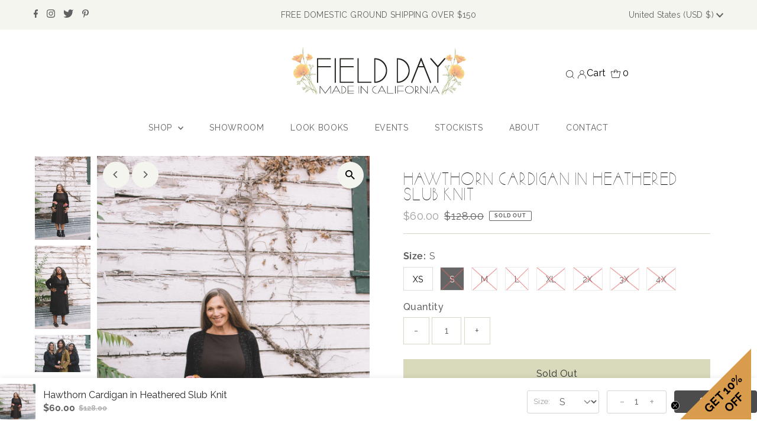

--- FILE ---
content_type: text/html; charset=utf-8
request_url: https://www.fielddayapparel.com/collections/jacket/products/hawthorn-cardigan-in-heathered-slub-knit?variant=36285363093672
body_size: 68054
content:
<!DOCTYPE html>
<html lang="en" class="no-js" lang="en">
<head>
 <meta name="facebook-domain-verification" content="jsiojaol2bpxkim6m5age1stl1t2be" />
  
<meta name="google-site-verification" content="1oB0wdhRy8rqSkwvLMnexv9XW3-wySy-496F8lFkEe0" />
  <meta charset="utf-8" />
  <meta name="viewport" content="width=device-width,initial-scale=1">

  <!-- Establish early connection to external domains -->
  <link rel="preconnect" href="https://cdn.shopify.com" crossorigin>
  <link rel="preconnect" href="https://fonts.shopify.com" crossorigin>
  <link rel="preconnect" href="https://monorail-edge.shopifysvc.com">
  <link rel="preconnect" href="//ajax.googleapis.com" crossorigin /><!-- Preload onDomain stylesheets and script libraries -->
  <link rel="preload" href="//www.fielddayapparel.com/cdn/shop/t/41/assets/stylesheet.css?v=74058295836376113151698266754" as="style">
  <link rel="preload" as="font" href="//www.fielddayapparel.com/cdn/fonts/raleway/raleway_n4.2c76ddd103ff0f30b1230f13e160330ff8b2c68a.woff2" type="font/woff2" crossorigin>
  <link rel="preload" as="font" href="//www.fielddayapparel.com/cdn/fonts/raleway/raleway_n4.2c76ddd103ff0f30b1230f13e160330ff8b2c68a.woff2" type="font/woff2" crossorigin>
  <link rel="preload" as="font" href="//www.fielddayapparel.com/cdn/fonts/raleway/raleway_n5.0f898fcb9d16ae9a622ce7e706bb26c4a01b5028.woff2" type="font/woff2" crossorigin>
  <link rel="preload" href="//www.fielddayapparel.com/cdn/shop/t/41/assets/eventemitter3.min.js?v=27939738353326123541697394521" as="script">
  <link rel="preload" href="//www.fielddayapparel.com/cdn/shop/t/41/assets/theme.js?v=92519729358413370781752874202" as="script">

  <script src="//ajax.googleapis.com/ajax/libs/jquery/2.2.3/jquery.min.js" type="text/javascript"></script>
  <script type="text/javascript" src="//www.fielddayapparel.com/cdn/shop/t/41/assets/jquery.products.min.js?v=69449650225931047071697394521"></script>



  <link rel="shortcut icon" href="//www.fielddayapparel.com/cdn/shop/files/field-day-poppy-only_32x32.png?v=1671228575" type="image/png" />
  <link rel="canonical" href="https://www.fielddayapparel.com/products/hawthorn-cardigan-in-heathered-slub-knit" />

  <title>Hawthorn Cardigan in Heathered Slub Knit &ndash; Field Day</title>
  <meta name="description" content="Our first ever long jacket. Easy on / off and pairs well with anything.&amp;nbsp; Binded center front opening. 2 deep patch pockets for hands free necessities. Split bottom hem for easy movement and appeal. Made form a deadstock heathered black slub knit." />

  




















 <script type="application/ld+json">
   {
     "@context": "https://schema.org",
     "@type": "Product",
     "id": "hawthorn-cardigan-in-heathered-slub-knit",
     "url": "https:\/\/www.fielddayapparel.com\/products\/hawthorn-cardigan-in-heathered-slub-knit",
     "image": "\/\/www.fielddayapparel.com\/cdn\/shop\/products\/FieldDayFall2020-386_1024x.jpg?v=1600303751",
     "name": "Hawthorn Cardigan in Heathered Slub Knit",
      "brand": {
        "@type": "Brand",
        "name": "Field Day"
      },
     "description": " Our first ever long jacket.  Easy on \/ off and pairs well with anything.  Binded center front opening.  2 deep patch pockets for hands free necessities.  Split bottom hem for easy movement and appeal.  \nMade form a deadstock heathered black slub knit.  Wash cold and hang dry or tumble low \nModels wearing a size M \u0026amp; XL\n\n\n\n\nChest\n\nHigh waist\n\nHips\nLength\n\n\n\nXS\n30”-34\"\n22”-26”\nMax 40\"\n37.5\"\n\n\nS\n32”-36\"\n24”-28”\nmax 45\"\n38\"\n\n\nM\n34”-38\"\n26”-30”\nmax 50\"\n38.5\"\n\n\nL\n36”-40\"\n28”-32”\nmax 55\"\n39\"\n\n\nXL\n38\"-44\"\n30\"-34\"\nmax 60\"\n39.5\"\n\n\n2X\n40\"-48\"\n32\"-38\"\nmax 65\"\n40\"\n\n\n3X\n42\"-52\"\n36\"-42\"\nmax 70\"\n40\"\n\n\n4X\n46\"-58\"\n40\"-46\"\nmax 75\"\n40\"\n\n\n\nMade in Oakland CA USA in small batches ","sku": "FD-1001","offers": [
        




















        {
           "@type": "Offer",
           "price": "60.00",
           "priceCurrency": "USD",
           "availability": "http://schema.org/InStock",
           "priceValidUntil": "2030-01-01",
           "url": "\/products\/hawthorn-cardigan-in-heathered-slub-knit"
         },
       




















        {
           "@type": "Offer",
           "price": "60.00",
           "priceCurrency": "USD",
           "availability": "http://schema.org/InStock",
           "priceValidUntil": "2030-01-01",
           "url": "\/products\/hawthorn-cardigan-in-heathered-slub-knit"
         },
       




















        {
           "@type": "Offer",
           "price": "60.00",
           "priceCurrency": "USD",
           "availability": "http://schema.org/InStock",
           "priceValidUntil": "2030-01-01",
           "url": "\/products\/hawthorn-cardigan-in-heathered-slub-knit"
         },
       




















        {
           "@type": "Offer",
           "price": "60.00",
           "priceCurrency": "USD",
           "availability": "http://schema.org/InStock",
           "priceValidUntil": "2030-01-01",
           "url": "\/products\/hawthorn-cardigan-in-heathered-slub-knit"
         },
       




















        {
           "@type": "Offer",
           "price": "60.00",
           "priceCurrency": "USD",
           "availability": "http://schema.org/InStock",
           "priceValidUntil": "2030-01-01",
           "url": "\/products\/hawthorn-cardigan-in-heathered-slub-knit"
         },
       




















        {
           "@type": "Offer",
           "price": "60.00",
           "priceCurrency": "USD",
           "availability": "http://schema.org/InStock",
           "priceValidUntil": "2030-01-01",
           "url": "\/products\/hawthorn-cardigan-in-heathered-slub-knit"
         },
       




















        {
           "@type": "Offer",
           "price": "60.00",
           "priceCurrency": "USD",
           "availability": "http://schema.org/InStock",
           "priceValidUntil": "2030-01-01",
           "url": "\/products\/hawthorn-cardigan-in-heathered-slub-knit"
         },
       




















        {
           "@type": "Offer",
           "price": "60.00",
           "priceCurrency": "USD",
           "availability": "http://schema.org/InStock",
           "priceValidUntil": "2030-01-01",
           "url": "\/products\/hawthorn-cardigan-in-heathered-slub-knit"
         }
       
     ]}
 </script>


  




















<meta property="og:image" content="http://www.fielddayapparel.com/cdn/shop/products/FieldDayFall2020-386.jpg?v=1600303751">
  <meta property="og:image:secure_url" content="https://www.fielddayapparel.com/cdn/shop/products/FieldDayFall2020-386.jpg?v=1600303751">
  <meta property="og:image:width" content="2048">
  <meta property="og:image:height" content="3072">
<meta property="og:site_name" content="Field Day">



<meta name="twitter:card" content="summary">


<meta name="twitter:site" content="@">


<meta name="twitter:title" content="Hawthorn Cardigan in Heathered Slub Knit">
<meta name="twitter:description" content=" Our first ever long jacket.  Easy on / off and pairs well with anything.  Binded center front opening.  2 deep patch pockets for hands free necessities.  Split bottom hem for easy movement and appeal">
<meta name="twitter:image" content="https://www.fielddayapparel.com/cdn/shop/products/FieldDayFall2020-386_large.jpg?v=1600303751">
<meta name="twitter:image:width" content="480">
<meta name="twitter:image:height" content="480">


  <style data-shopify>
:root {
    --main-family: Raleway;
    --main-weight: 400;
    --main-style: normal;
    --main-spacing: 0.025em;
    --nav-family: Raleway;
    --nav-weight: 400;
    --nav-style: normal;
    --nav-spacing: 0.050em;
    --heading-family: Raleway;
    --heading-weight: 500;
    --heading-style: normal;
    --heading-spacing: 0.050em;
    --font-size: 16px;
    --nav-size: 14px;
    --h1-size: 30px;
    --h2-size: 24px;
    --h3-size: 32px;
    --header-wrapper-background: #ffffff;
    --background: #ffffff;
    --header-link-color: #000000;
    --announcement-background: #f5f5f0;
    --announcement-text: #616161;
    --header-icons: #ffffff;
    --header-icons-hover: #ffffff;
    --mobile-header-icons: ;
    --text-color: #616161;
    --link-color: #464242;
    --sale-color: #9f9b9a;
    --dotted-color: #d7d9c5;
    --button-color: #d9d9bc;
    --button-hover: #c4c497;
    --button-text: #313131;
    --secondary-button-color: #9f9b9a;
    --secondary-button-hover: #616161;
    --secondary-button-text: #f5f5f0;
    --direction-color: #616161;
    --direction-background: #f5f5f0;
    --direction-hover: #f5f5f0;
    --footer-background: #f5f5f0;
    --footer-text: #616161;
    --footer-icons-color: #8e8e8e;
    --footer-input: #ffffff;
    --footer-input-text: #a2a2a2;
    --footer-button: #d9d9bc;
    --footer-button-text: #313131;
    --nav-color: #616161;
    --nav-hover-color: rgba(0,0,0,0);
    --nav-background-color: #ffffff;
    --nav-hover-link-color: #a2a2a2;
    --nav-border-color: #f5f5f0;
    --dropdown-background-color: #ffffff;
    --dropdown-link-color: #616161;
    --dropdown-link-hover-color: #a2a2a2;
    --dropdown-min-width: 220px;
    --free-shipping-bg: #dddddd;
    --free-shipping-text: #222222;
    --error-color: #c60808;
    --error-color-light: #fdd0d0;
    --swatch-height: 40px;
    --swatch-width: 44px;
    --tool-tip-width: -20;
    --icon-border-color: #ffffff;
    --select-arrow-bg: url(//www.fielddayapparel.com/cdn/shop/t/41/assets/select-arrow.png?v=112595941721225094991697394521);
    --keyboard-focus-color: #9f9b9a;
    --keyboard-focus-border-style: dotted;
    --keyboard-focus-border-weight: 1;
    --price-unit-price: #fafafa;
    --color-filter-size: 20px;
    --color-body-text: var(--text-color);
    --color-body: var(--background);
    --color-bg: var(--background);
    --section-margins: 40px;

    --star-active: rgb(97, 97, 97);
    --star-inactive: rgb(255, 255, 255);

    
      --button-corners: 0;
    

    --section-background: #ffffff;
    --desktop-section-height: ;
    --mobile-section-height: ;

  }
  @media (max-width: 740px) {
    :root {
      --font-size: calc(16px - (16px * 0.15));
      --nav-size: calc(14px - (14px * 0.15));
      --h1-size: calc(30px - (30px * 0.15));
      --h2-size: calc(24px - (24px * 0.15));
      --h3-size: calc(32px - (32px * 0.15));
    }
  }
</style>


  <link rel="stylesheet" href="//www.fielddayapparel.com/cdn/shop/t/41/assets/stylesheet.css?v=74058295836376113151698266754" type="text/css">

  <style>
  @font-face {
  font-family: Raleway;
  font-weight: 400;
  font-style: normal;
  font-display: swap;
  src: url("//www.fielddayapparel.com/cdn/fonts/raleway/raleway_n4.2c76ddd103ff0f30b1230f13e160330ff8b2c68a.woff2") format("woff2"),
       url("//www.fielddayapparel.com/cdn/fonts/raleway/raleway_n4.c057757dddc39994ad5d9c9f58e7c2c2a72359a9.woff") format("woff");
}

  @font-face {
  font-family: Raleway;
  font-weight: 400;
  font-style: normal;
  font-display: swap;
  src: url("//www.fielddayapparel.com/cdn/fonts/raleway/raleway_n4.2c76ddd103ff0f30b1230f13e160330ff8b2c68a.woff2") format("woff2"),
       url("//www.fielddayapparel.com/cdn/fonts/raleway/raleway_n4.c057757dddc39994ad5d9c9f58e7c2c2a72359a9.woff") format("woff");
}

  @font-face {
  font-family: Raleway;
  font-weight: 500;
  font-style: normal;
  font-display: swap;
  src: url("//www.fielddayapparel.com/cdn/fonts/raleway/raleway_n5.0f898fcb9d16ae9a622ce7e706bb26c4a01b5028.woff2") format("woff2"),
       url("//www.fielddayapparel.com/cdn/fonts/raleway/raleway_n5.c754eb57a4de1b66b11f20a04a7e3f1462e000f4.woff") format("woff");
}

  @font-face {
  font-family: Raleway;
  font-weight: 700;
  font-style: normal;
  font-display: swap;
  src: url("//www.fielddayapparel.com/cdn/fonts/raleway/raleway_n7.740cf9e1e4566800071db82eeca3cca45f43ba63.woff2") format("woff2"),
       url("//www.fielddayapparel.com/cdn/fonts/raleway/raleway_n7.84943791ecde186400af8db54cf3b5b5e5049a8f.woff") format("woff");
}

  @font-face {
  font-family: Raleway;
  font-weight: 400;
  font-style: italic;
  font-display: swap;
  src: url("//www.fielddayapparel.com/cdn/fonts/raleway/raleway_i4.aaa73a72f55a5e60da3e9a082717e1ed8f22f0a2.woff2") format("woff2"),
       url("//www.fielddayapparel.com/cdn/fonts/raleway/raleway_i4.650670cc243082f8988ecc5576b6d613cfd5a8ee.woff") format("woff");
}

  @font-face {
  font-family: Raleway;
  font-weight: 700;
  font-style: italic;
  font-display: swap;
  src: url("//www.fielddayapparel.com/cdn/fonts/raleway/raleway_i7.6d68e3c55f3382a6b4f1173686f538d89ce56dbc.woff2") format("woff2"),
       url("//www.fielddayapparel.com/cdn/fonts/raleway/raleway_i7.ed82a5a5951418ec5b6b0a5010cb65216574b2bd.woff") format("woff");
}

  </style>

  <script>window.performance && window.performance.mark && window.performance.mark('shopify.content_for_header.start');</script><meta name="google-site-verification" content="TV2Re4bflrpbSEeTzPnWpKt9zzB8p0iWq_1dK_rsqaI">
<meta id="shopify-digital-wallet" name="shopify-digital-wallet" content="/1957440/digital_wallets/dialog">
<meta name="shopify-checkout-api-token" content="ca6411f5dfff23e136d5c5ad086d7ba8">
<meta id="in-context-paypal-metadata" data-shop-id="1957440" data-venmo-supported="false" data-environment="production" data-locale="en_US" data-paypal-v4="true" data-currency="USD">
<link rel="alternate" type="application/json+oembed" href="https://www.fielddayapparel.com/products/hawthorn-cardigan-in-heathered-slub-knit.oembed">
<script async="async" src="/checkouts/internal/preloads.js?locale=en-US"></script>
<link rel="preconnect" href="https://shop.app" crossorigin="anonymous">
<script async="async" src="https://shop.app/checkouts/internal/preloads.js?locale=en-US&shop_id=1957440" crossorigin="anonymous"></script>
<script id="apple-pay-shop-capabilities" type="application/json">{"shopId":1957440,"countryCode":"US","currencyCode":"USD","merchantCapabilities":["supports3DS"],"merchantId":"gid:\/\/shopify\/Shop\/1957440","merchantName":"Field Day","requiredBillingContactFields":["postalAddress","email"],"requiredShippingContactFields":["postalAddress","email"],"shippingType":"shipping","supportedNetworks":["visa","masterCard","amex","discover","elo","jcb"],"total":{"type":"pending","label":"Field Day","amount":"1.00"},"shopifyPaymentsEnabled":true,"supportsSubscriptions":true}</script>
<script id="shopify-features" type="application/json">{"accessToken":"ca6411f5dfff23e136d5c5ad086d7ba8","betas":["rich-media-storefront-analytics"],"domain":"www.fielddayapparel.com","predictiveSearch":true,"shopId":1957440,"locale":"en"}</script>
<script>var Shopify = Shopify || {};
Shopify.shop = "fielddaywearables.myshopify.com";
Shopify.locale = "en";
Shopify.currency = {"active":"USD","rate":"1.0"};
Shopify.country = "US";
Shopify.theme = {"name":"Field Day - v1.0 - Devon Mehle","id":137280585986,"schema_name":"Testament","schema_version":"9.0.0","theme_store_id":null,"role":"main"};
Shopify.theme.handle = "null";
Shopify.theme.style = {"id":null,"handle":null};
Shopify.cdnHost = "www.fielddayapparel.com/cdn";
Shopify.routes = Shopify.routes || {};
Shopify.routes.root = "/";</script>
<script type="module">!function(o){(o.Shopify=o.Shopify||{}).modules=!0}(window);</script>
<script>!function(o){function n(){var o=[];function n(){o.push(Array.prototype.slice.apply(arguments))}return n.q=o,n}var t=o.Shopify=o.Shopify||{};t.loadFeatures=n(),t.autoloadFeatures=n()}(window);</script>
<script>
  window.ShopifyPay = window.ShopifyPay || {};
  window.ShopifyPay.apiHost = "shop.app\/pay";
  window.ShopifyPay.redirectState = null;
</script>
<script id="shop-js-analytics" type="application/json">{"pageType":"product"}</script>
<script defer="defer" async type="module" src="//www.fielddayapparel.com/cdn/shopifycloud/shop-js/modules/v2/client.init-shop-cart-sync_BdyHc3Nr.en.esm.js"></script>
<script defer="defer" async type="module" src="//www.fielddayapparel.com/cdn/shopifycloud/shop-js/modules/v2/chunk.common_Daul8nwZ.esm.js"></script>
<script type="module">
  await import("//www.fielddayapparel.com/cdn/shopifycloud/shop-js/modules/v2/client.init-shop-cart-sync_BdyHc3Nr.en.esm.js");
await import("//www.fielddayapparel.com/cdn/shopifycloud/shop-js/modules/v2/chunk.common_Daul8nwZ.esm.js");

  window.Shopify.SignInWithShop?.initShopCartSync?.({"fedCMEnabled":true,"windoidEnabled":true});

</script>
<script defer="defer" async type="module" src="//www.fielddayapparel.com/cdn/shopifycloud/shop-js/modules/v2/client.payment-terms_MV4M3zvL.en.esm.js"></script>
<script defer="defer" async type="module" src="//www.fielddayapparel.com/cdn/shopifycloud/shop-js/modules/v2/chunk.common_Daul8nwZ.esm.js"></script>
<script defer="defer" async type="module" src="//www.fielddayapparel.com/cdn/shopifycloud/shop-js/modules/v2/chunk.modal_CQq8HTM6.esm.js"></script>
<script type="module">
  await import("//www.fielddayapparel.com/cdn/shopifycloud/shop-js/modules/v2/client.payment-terms_MV4M3zvL.en.esm.js");
await import("//www.fielddayapparel.com/cdn/shopifycloud/shop-js/modules/v2/chunk.common_Daul8nwZ.esm.js");
await import("//www.fielddayapparel.com/cdn/shopifycloud/shop-js/modules/v2/chunk.modal_CQq8HTM6.esm.js");

  
</script>
<script>
  window.Shopify = window.Shopify || {};
  if (!window.Shopify.featureAssets) window.Shopify.featureAssets = {};
  window.Shopify.featureAssets['shop-js'] = {"shop-cart-sync":["modules/v2/client.shop-cart-sync_QYOiDySF.en.esm.js","modules/v2/chunk.common_Daul8nwZ.esm.js"],"init-fed-cm":["modules/v2/client.init-fed-cm_DchLp9rc.en.esm.js","modules/v2/chunk.common_Daul8nwZ.esm.js"],"shop-button":["modules/v2/client.shop-button_OV7bAJc5.en.esm.js","modules/v2/chunk.common_Daul8nwZ.esm.js"],"init-windoid":["modules/v2/client.init-windoid_DwxFKQ8e.en.esm.js","modules/v2/chunk.common_Daul8nwZ.esm.js"],"shop-cash-offers":["modules/v2/client.shop-cash-offers_DWtL6Bq3.en.esm.js","modules/v2/chunk.common_Daul8nwZ.esm.js","modules/v2/chunk.modal_CQq8HTM6.esm.js"],"shop-toast-manager":["modules/v2/client.shop-toast-manager_CX9r1SjA.en.esm.js","modules/v2/chunk.common_Daul8nwZ.esm.js"],"init-shop-email-lookup-coordinator":["modules/v2/client.init-shop-email-lookup-coordinator_UhKnw74l.en.esm.js","modules/v2/chunk.common_Daul8nwZ.esm.js"],"pay-button":["modules/v2/client.pay-button_DzxNnLDY.en.esm.js","modules/v2/chunk.common_Daul8nwZ.esm.js"],"avatar":["modules/v2/client.avatar_BTnouDA3.en.esm.js"],"init-shop-cart-sync":["modules/v2/client.init-shop-cart-sync_BdyHc3Nr.en.esm.js","modules/v2/chunk.common_Daul8nwZ.esm.js"],"shop-login-button":["modules/v2/client.shop-login-button_D8B466_1.en.esm.js","modules/v2/chunk.common_Daul8nwZ.esm.js","modules/v2/chunk.modal_CQq8HTM6.esm.js"],"init-customer-accounts-sign-up":["modules/v2/client.init-customer-accounts-sign-up_C8fpPm4i.en.esm.js","modules/v2/client.shop-login-button_D8B466_1.en.esm.js","modules/v2/chunk.common_Daul8nwZ.esm.js","modules/v2/chunk.modal_CQq8HTM6.esm.js"],"init-shop-for-new-customer-accounts":["modules/v2/client.init-shop-for-new-customer-accounts_CVTO0Ztu.en.esm.js","modules/v2/client.shop-login-button_D8B466_1.en.esm.js","modules/v2/chunk.common_Daul8nwZ.esm.js","modules/v2/chunk.modal_CQq8HTM6.esm.js"],"init-customer-accounts":["modules/v2/client.init-customer-accounts_dRgKMfrE.en.esm.js","modules/v2/client.shop-login-button_D8B466_1.en.esm.js","modules/v2/chunk.common_Daul8nwZ.esm.js","modules/v2/chunk.modal_CQq8HTM6.esm.js"],"shop-follow-button":["modules/v2/client.shop-follow-button_CkZpjEct.en.esm.js","modules/v2/chunk.common_Daul8nwZ.esm.js","modules/v2/chunk.modal_CQq8HTM6.esm.js"],"lead-capture":["modules/v2/client.lead-capture_BntHBhfp.en.esm.js","modules/v2/chunk.common_Daul8nwZ.esm.js","modules/v2/chunk.modal_CQq8HTM6.esm.js"],"checkout-modal":["modules/v2/client.checkout-modal_CfxcYbTm.en.esm.js","modules/v2/chunk.common_Daul8nwZ.esm.js","modules/v2/chunk.modal_CQq8HTM6.esm.js"],"shop-login":["modules/v2/client.shop-login_Da4GZ2H6.en.esm.js","modules/v2/chunk.common_Daul8nwZ.esm.js","modules/v2/chunk.modal_CQq8HTM6.esm.js"],"payment-terms":["modules/v2/client.payment-terms_MV4M3zvL.en.esm.js","modules/v2/chunk.common_Daul8nwZ.esm.js","modules/v2/chunk.modal_CQq8HTM6.esm.js"]};
</script>
<script>(function() {
  var isLoaded = false;
  function asyncLoad() {
    if (isLoaded) return;
    isLoaded = true;
    var urls = ["https:\/\/chimpstatic.com\/mcjs-connected\/js\/users\/c24bf7af43b019e676e12ef7a\/5175f668de56c86a70ca957b4.js?shop=fielddaywearables.myshopify.com","https:\/\/www.magisto.com\/media\/shopify\/magisto.js?shop=fielddaywearables.myshopify.com","https:\/\/cdn.ordersify.com\/sdk\/v2\/ordersify-shopify.min.js?shop=fielddaywearables.myshopify.com","\/\/cdn.shopify.com\/proxy\/e998f768493f20f2372c683e04e9ef69ddfec81c207d2e2ead92bcea415b4b8a\/d1639lhkj5l89m.cloudfront.net\/js\/storefront\/uppromote.js?shop=fielddaywearables.myshopify.com\u0026sp-cache-control=cHVibGljLCBtYXgtYWdlPTkwMA","\/\/cdn.shopify.com\/s\/files\/1\/0875\/2064\/files\/easysale-countdown-timer-1.0.0.min.js?shop=fielddaywearables.myshopify.com"];
    for (var i = 0; i < urls.length; i++) {
      var s = document.createElement('script');
      s.type = 'text/javascript';
      s.async = true;
      s.src = urls[i];
      var x = document.getElementsByTagName('script')[0];
      x.parentNode.insertBefore(s, x);
    }
  };
  if(window.attachEvent) {
    window.attachEvent('onload', asyncLoad);
  } else {
    window.addEventListener('load', asyncLoad, false);
  }
})();</script>
<script id="__st">var __st={"a":1957440,"offset":-28800,"reqid":"dc2b8b4b-04ca-4fbb-9ae7-8dd4ba616d58-1768973431","pageurl":"www.fielddayapparel.com\/collections\/jacket\/products\/hawthorn-cardigan-in-heathered-slub-knit?variant=36285363093672","u":"df33855b8e61","p":"product","rtyp":"product","rid":5800461828264};</script>
<script>window.ShopifyPaypalV4VisibilityTracking = true;</script>
<script id="captcha-bootstrap">!function(){'use strict';const t='contact',e='account',n='new_comment',o=[[t,t],['blogs',n],['comments',n],[t,'customer']],c=[[e,'customer_login'],[e,'guest_login'],[e,'recover_customer_password'],[e,'create_customer']],r=t=>t.map((([t,e])=>`form[action*='/${t}']:not([data-nocaptcha='true']) input[name='form_type'][value='${e}']`)).join(','),a=t=>()=>t?[...document.querySelectorAll(t)].map((t=>t.form)):[];function s(){const t=[...o],e=r(t);return a(e)}const i='password',u='form_key',d=['recaptcha-v3-token','g-recaptcha-response','h-captcha-response',i],f=()=>{try{return window.sessionStorage}catch{return}},m='__shopify_v',_=t=>t.elements[u];function p(t,e,n=!1){try{const o=window.sessionStorage,c=JSON.parse(o.getItem(e)),{data:r}=function(t){const{data:e,action:n}=t;return t[m]||n?{data:e,action:n}:{data:t,action:n}}(c);for(const[e,n]of Object.entries(r))t.elements[e]&&(t.elements[e].value=n);n&&o.removeItem(e)}catch(o){console.error('form repopulation failed',{error:o})}}const l='form_type',E='cptcha';function T(t){t.dataset[E]=!0}const w=window,h=w.document,L='Shopify',v='ce_forms',y='captcha';let A=!1;((t,e)=>{const n=(g='f06e6c50-85a8-45c8-87d0-21a2b65856fe',I='https://cdn.shopify.com/shopifycloud/storefront-forms-hcaptcha/ce_storefront_forms_captcha_hcaptcha.v1.5.2.iife.js',D={infoText:'Protected by hCaptcha',privacyText:'Privacy',termsText:'Terms'},(t,e,n)=>{const o=w[L][v],c=o.bindForm;if(c)return c(t,g,e,D).then(n);var r;o.q.push([[t,g,e,D],n]),r=I,A||(h.body.append(Object.assign(h.createElement('script'),{id:'captcha-provider',async:!0,src:r})),A=!0)});var g,I,D;w[L]=w[L]||{},w[L][v]=w[L][v]||{},w[L][v].q=[],w[L][y]=w[L][y]||{},w[L][y].protect=function(t,e){n(t,void 0,e),T(t)},Object.freeze(w[L][y]),function(t,e,n,w,h,L){const[v,y,A,g]=function(t,e,n){const i=e?o:[],u=t?c:[],d=[...i,...u],f=r(d),m=r(i),_=r(d.filter((([t,e])=>n.includes(e))));return[a(f),a(m),a(_),s()]}(w,h,L),I=t=>{const e=t.target;return e instanceof HTMLFormElement?e:e&&e.form},D=t=>v().includes(t);t.addEventListener('submit',(t=>{const e=I(t);if(!e)return;const n=D(e)&&!e.dataset.hcaptchaBound&&!e.dataset.recaptchaBound,o=_(e),c=g().includes(e)&&(!o||!o.value);(n||c)&&t.preventDefault(),c&&!n&&(function(t){try{if(!f())return;!function(t){const e=f();if(!e)return;const n=_(t);if(!n)return;const o=n.value;o&&e.removeItem(o)}(t);const e=Array.from(Array(32),(()=>Math.random().toString(36)[2])).join('');!function(t,e){_(t)||t.append(Object.assign(document.createElement('input'),{type:'hidden',name:u})),t.elements[u].value=e}(t,e),function(t,e){const n=f();if(!n)return;const o=[...t.querySelectorAll(`input[type='${i}']`)].map((({name:t})=>t)),c=[...d,...o],r={};for(const[a,s]of new FormData(t).entries())c.includes(a)||(r[a]=s);n.setItem(e,JSON.stringify({[m]:1,action:t.action,data:r}))}(t,e)}catch(e){console.error('failed to persist form',e)}}(e),e.submit())}));const S=(t,e)=>{t&&!t.dataset[E]&&(n(t,e.some((e=>e===t))),T(t))};for(const o of['focusin','change'])t.addEventListener(o,(t=>{const e=I(t);D(e)&&S(e,y())}));const B=e.get('form_key'),M=e.get(l),P=B&&M;t.addEventListener('DOMContentLoaded',(()=>{const t=y();if(P)for(const e of t)e.elements[l].value===M&&p(e,B);[...new Set([...A(),...v().filter((t=>'true'===t.dataset.shopifyCaptcha))])].forEach((e=>S(e,t)))}))}(h,new URLSearchParams(w.location.search),n,t,e,['guest_login'])})(!0,!0)}();</script>
<script integrity="sha256-4kQ18oKyAcykRKYeNunJcIwy7WH5gtpwJnB7kiuLZ1E=" data-source-attribution="shopify.loadfeatures" defer="defer" src="//www.fielddayapparel.com/cdn/shopifycloud/storefront/assets/storefront/load_feature-a0a9edcb.js" crossorigin="anonymous"></script>
<script crossorigin="anonymous" defer="defer" src="//www.fielddayapparel.com/cdn/shopifycloud/storefront/assets/shopify_pay/storefront-65b4c6d7.js?v=20250812"></script>
<script data-source-attribution="shopify.dynamic_checkout.dynamic.init">var Shopify=Shopify||{};Shopify.PaymentButton=Shopify.PaymentButton||{isStorefrontPortableWallets:!0,init:function(){window.Shopify.PaymentButton.init=function(){};var t=document.createElement("script");t.src="https://www.fielddayapparel.com/cdn/shopifycloud/portable-wallets/latest/portable-wallets.en.js",t.type="module",document.head.appendChild(t)}};
</script>
<script data-source-attribution="shopify.dynamic_checkout.buyer_consent">
  function portableWalletsHideBuyerConsent(e){var t=document.getElementById("shopify-buyer-consent"),n=document.getElementById("shopify-subscription-policy-button");t&&n&&(t.classList.add("hidden"),t.setAttribute("aria-hidden","true"),n.removeEventListener("click",e))}function portableWalletsShowBuyerConsent(e){var t=document.getElementById("shopify-buyer-consent"),n=document.getElementById("shopify-subscription-policy-button");t&&n&&(t.classList.remove("hidden"),t.removeAttribute("aria-hidden"),n.addEventListener("click",e))}window.Shopify?.PaymentButton&&(window.Shopify.PaymentButton.hideBuyerConsent=portableWalletsHideBuyerConsent,window.Shopify.PaymentButton.showBuyerConsent=portableWalletsShowBuyerConsent);
</script>
<script data-source-attribution="shopify.dynamic_checkout.cart.bootstrap">document.addEventListener("DOMContentLoaded",(function(){function t(){return document.querySelector("shopify-accelerated-checkout-cart, shopify-accelerated-checkout")}if(t())Shopify.PaymentButton.init();else{new MutationObserver((function(e,n){t()&&(Shopify.PaymentButton.init(),n.disconnect())})).observe(document.body,{childList:!0,subtree:!0})}}));
</script>
<link id="shopify-accelerated-checkout-styles" rel="stylesheet" media="screen" href="https://www.fielddayapparel.com/cdn/shopifycloud/portable-wallets/latest/accelerated-checkout-backwards-compat.css" crossorigin="anonymous">
<style id="shopify-accelerated-checkout-cart">
        #shopify-buyer-consent {
  margin-top: 1em;
  display: inline-block;
  width: 100%;
}

#shopify-buyer-consent.hidden {
  display: none;
}

#shopify-subscription-policy-button {
  background: none;
  border: none;
  padding: 0;
  text-decoration: underline;
  font-size: inherit;
  cursor: pointer;
}

#shopify-subscription-policy-button::before {
  box-shadow: none;
}

      </style>

<script>window.performance && window.performance.mark && window.performance.mark('shopify.content_for_header.end');</script>
  
  
  





  
<!-- BEGIN app block: shopify://apps/judge-me-reviews/blocks/judgeme_core/61ccd3b1-a9f2-4160-9fe9-4fec8413e5d8 --><!-- Start of Judge.me Core -->






<link rel="dns-prefetch" href="https://cdnwidget.judge.me">
<link rel="dns-prefetch" href="https://cdn.judge.me">
<link rel="dns-prefetch" href="https://cdn1.judge.me">
<link rel="dns-prefetch" href="https://api.judge.me">

<script data-cfasync='false' class='jdgm-settings-script'>window.jdgmSettings={"pagination":5,"disable_web_reviews":false,"badge_no_review_text":"No reviews","badge_n_reviews_text":"{{ n }} review/reviews","badge_star_color":"#D49C54","hide_badge_preview_if_no_reviews":true,"badge_hide_text":false,"enforce_center_preview_badge":false,"widget_title":"Customer Reviews","widget_open_form_text":"Write a review","widget_close_form_text":"Cancel review","widget_refresh_page_text":"Refresh page","widget_summary_text":"Based on {{ number_of_reviews }} review/reviews","widget_no_review_text":"Be the first to write a review","widget_name_field_text":"Display name","widget_verified_name_field_text":"Verified Name (public)","widget_name_placeholder_text":"Display name","widget_required_field_error_text":"This field is required.","widget_email_field_text":"Email address","widget_verified_email_field_text":"Verified Email (private, can not be edited)","widget_email_placeholder_text":"Your email address","widget_email_field_error_text":"Please enter a valid email address.","widget_rating_field_text":"Rating","widget_review_title_field_text":"Review Title","widget_review_title_placeholder_text":"Give your review a title","widget_review_body_field_text":"Review content","widget_review_body_placeholder_text":"Start writing here...","widget_pictures_field_text":"Picture/Video (optional)","widget_submit_review_text":"Submit Review","widget_submit_verified_review_text":"Submit Verified Review","widget_submit_success_msg_with_auto_publish":"Thank you! Please refresh the page in a few moments to see your review. You can remove or edit your review by logging into \u003ca href='https://judge.me/login' target='_blank' rel='nofollow noopener'\u003eJudge.me\u003c/a\u003e","widget_submit_success_msg_no_auto_publish":"Thank you! Your review will be published as soon as it is approved by the shop admin. You can remove or edit your review by logging into \u003ca href='https://judge.me/login' target='_blank' rel='nofollow noopener'\u003eJudge.me\u003c/a\u003e","widget_show_default_reviews_out_of_total_text":"Showing {{ n_reviews_shown }} out of {{ n_reviews }} reviews.","widget_show_all_link_text":"Show all","widget_show_less_link_text":"Show less","widget_author_said_text":"{{ reviewer_name }} said:","widget_days_text":"{{ n }} days ago","widget_weeks_text":"{{ n }} week/weeks ago","widget_months_text":"{{ n }} month/months ago","widget_years_text":"{{ n }} year/years ago","widget_yesterday_text":"Yesterday","widget_today_text":"Today","widget_replied_text":"\u003e\u003e {{ shop_name }} replied:","widget_read_more_text":"Read more","widget_reviewer_name_as_initial":"","widget_rating_filter_color":"#D49C54","widget_rating_filter_see_all_text":"See all reviews","widget_sorting_most_recent_text":"Most Recent","widget_sorting_highest_rating_text":"Highest Rating","widget_sorting_lowest_rating_text":"Lowest Rating","widget_sorting_with_pictures_text":"Only Pictures","widget_sorting_most_helpful_text":"Most Helpful","widget_open_question_form_text":"Ask a question","widget_reviews_subtab_text":"Reviews","widget_questions_subtab_text":"Questions","widget_question_label_text":"Question","widget_answer_label_text":"Answer","widget_question_placeholder_text":"Write your question here","widget_submit_question_text":"Submit Question","widget_question_submit_success_text":"Thank you for your question! We will notify you once it gets answered.","widget_star_color":"#D49C54","verified_badge_text":"Verified","verified_badge_bg_color":"#737373","verified_badge_text_color":"#fff","verified_badge_placement":"left-of-reviewer-name","widget_review_max_height":"","widget_hide_border":false,"widget_social_share":false,"widget_thumb":false,"widget_review_location_show":true,"widget_location_format":"full_country_state_name","all_reviews_include_out_of_store_products":true,"all_reviews_out_of_store_text":"(out of store)","all_reviews_pagination":100,"all_reviews_product_name_prefix_text":"about","enable_review_pictures":true,"enable_question_anwser":true,"widget_theme":"default","review_date_format":"mm/dd/yyyy","default_sort_method":"most-recent","widget_product_reviews_subtab_text":"Product Reviews","widget_shop_reviews_subtab_text":"Shop Reviews","widget_other_products_reviews_text":"Reviews for other products","widget_store_reviews_subtab_text":"Store reviews","widget_no_store_reviews_text":"This store hasn't received any reviews yet","widget_web_restriction_product_reviews_text":"This product hasn't received any reviews yet","widget_no_items_text":"No items found","widget_show_more_text":"Show more","widget_write_a_store_review_text":"Write a Store Review","widget_other_languages_heading":"Reviews in Other Languages","widget_translate_review_text":"Translate review to {{ language }}","widget_translating_review_text":"Translating...","widget_show_original_translation_text":"Show original ({{ language }})","widget_translate_review_failed_text":"Review couldn't be translated.","widget_translate_review_retry_text":"Retry","widget_translate_review_try_again_later_text":"Try again later","show_product_url_for_grouped_product":false,"widget_sorting_pictures_first_text":"Pictures First","show_pictures_on_all_rev_page_mobile":false,"show_pictures_on_all_rev_page_desktop":false,"floating_tab_hide_mobile_install_preference":false,"floating_tab_button_name":"★ Reviews","floating_tab_title":"Let customers speak for us","floating_tab_button_color":"","floating_tab_button_background_color":"","floating_tab_url":"","floating_tab_url_enabled":false,"floating_tab_tab_style":"text","all_reviews_text_badge_text":"Customers rate us {{ shop.metafields.judgeme.all_reviews_rating | round: 1 }}/5 based on {{ shop.metafields.judgeme.all_reviews_count }} reviews.","all_reviews_text_badge_text_branded_style":"{{ shop.metafields.judgeme.all_reviews_rating | round: 1 }} out of 5 stars based on {{ shop.metafields.judgeme.all_reviews_count }} reviews","is_all_reviews_text_badge_a_link":false,"show_stars_for_all_reviews_text_badge":false,"all_reviews_text_badge_url":"","all_reviews_text_style":"branded","all_reviews_text_color_style":"judgeme_brand_color","all_reviews_text_color":"#108474","all_reviews_text_show_jm_brand":false,"featured_carousel_show_header":true,"featured_carousel_title":"Let customers speak for us","testimonials_carousel_title":"Customers are saying","videos_carousel_title":"Real customer stories","cards_carousel_title":"Customers are saying","featured_carousel_count_text":"from {{ n }} reviews","featured_carousel_add_link_to_all_reviews_page":false,"featured_carousel_url":"","featured_carousel_show_images":true,"featured_carousel_autoslide_interval":5,"featured_carousel_arrows_on_the_sides":false,"featured_carousel_height":250,"featured_carousel_width":80,"featured_carousel_image_size":0,"featured_carousel_image_height":250,"featured_carousel_arrow_color":"#eeeeee","verified_count_badge_style":"branded","verified_count_badge_orientation":"horizontal","verified_count_badge_color_style":"judgeme_brand_color","verified_count_badge_color":"#108474","is_verified_count_badge_a_link":false,"verified_count_badge_url":"","verified_count_badge_show_jm_brand":true,"widget_rating_preset_default":5,"widget_first_sub_tab":"shop-reviews","widget_show_histogram":true,"widget_histogram_use_custom_color":true,"widget_pagination_use_custom_color":true,"widget_star_use_custom_color":false,"widget_verified_badge_use_custom_color":false,"widget_write_review_use_custom_color":false,"picture_reminder_submit_button":"Upload Pictures","enable_review_videos":false,"mute_video_by_default":false,"widget_sorting_videos_first_text":"Videos First","widget_review_pending_text":"Pending","featured_carousel_items_for_large_screen":3,"social_share_options_order":"Facebook,Twitter","remove_microdata_snippet":true,"disable_json_ld":false,"enable_json_ld_products":false,"preview_badge_show_question_text":true,"preview_badge_no_question_text":"No questions","preview_badge_n_question_text":"{{ number_of_questions }} question/questions","qa_badge_show_icon":false,"qa_badge_position":"same-row","remove_judgeme_branding":true,"widget_add_search_bar":false,"widget_search_bar_placeholder":"Search","widget_sorting_verified_only_text":"Verified only","featured_carousel_theme":"default","featured_carousel_show_rating":true,"featured_carousel_show_title":true,"featured_carousel_show_body":true,"featured_carousel_show_date":false,"featured_carousel_show_reviewer":true,"featured_carousel_show_product":false,"featured_carousel_header_background_color":"#108474","featured_carousel_header_text_color":"#ffffff","featured_carousel_name_product_separator":"reviewed","featured_carousel_full_star_background":"#108474","featured_carousel_empty_star_background":"#dadada","featured_carousel_vertical_theme_background":"#f9fafb","featured_carousel_verified_badge_enable":true,"featured_carousel_verified_badge_color":"#108474","featured_carousel_border_style":"round","featured_carousel_review_line_length_limit":3,"featured_carousel_more_reviews_button_text":"Read more reviews","featured_carousel_view_product_button_text":"View product","all_reviews_page_load_reviews_on":"scroll","all_reviews_page_load_more_text":"Load More Reviews","disable_fb_tab_reviews":false,"enable_ajax_cdn_cache":false,"widget_advanced_speed_features":5,"widget_public_name_text":"displayed publicly like","default_reviewer_name":"John Smith","default_reviewer_name_has_non_latin":true,"widget_reviewer_anonymous":"Anonymous","medals_widget_title":"Judge.me Review Medals","medals_widget_background_color":"#f9fafb","medals_widget_position":"footer_all_pages","medals_widget_border_color":"#f9fafb","medals_widget_verified_text_position":"left","medals_widget_use_monochromatic_version":false,"medals_widget_elements_color":"#108474","show_reviewer_avatar":true,"widget_invalid_yt_video_url_error_text":"Not a YouTube video URL","widget_max_length_field_error_text":"Please enter no more than {0} characters.","widget_show_country_flag":false,"widget_show_collected_via_shop_app":true,"widget_verified_by_shop_badge_style":"light","widget_verified_by_shop_text":"Verified by Shop","widget_show_photo_gallery":false,"widget_load_with_code_splitting":true,"widget_ugc_install_preference":false,"widget_ugc_title":"Made by us, Shared by you","widget_ugc_subtitle":"Tag us to see your picture featured in our page","widget_ugc_arrows_color":"#ffffff","widget_ugc_primary_button_text":"Buy Now","widget_ugc_primary_button_background_color":"#108474","widget_ugc_primary_button_text_color":"#ffffff","widget_ugc_primary_button_border_width":"0","widget_ugc_primary_button_border_style":"none","widget_ugc_primary_button_border_color":"#108474","widget_ugc_primary_button_border_radius":"25","widget_ugc_secondary_button_text":"Load More","widget_ugc_secondary_button_background_color":"#ffffff","widget_ugc_secondary_button_text_color":"#108474","widget_ugc_secondary_button_border_width":"2","widget_ugc_secondary_button_border_style":"solid","widget_ugc_secondary_button_border_color":"#108474","widget_ugc_secondary_button_border_radius":"25","widget_ugc_reviews_button_text":"View Reviews","widget_ugc_reviews_button_background_color":"#ffffff","widget_ugc_reviews_button_text_color":"#108474","widget_ugc_reviews_button_border_width":"2","widget_ugc_reviews_button_border_style":"solid","widget_ugc_reviews_button_border_color":"#108474","widget_ugc_reviews_button_border_radius":"25","widget_ugc_reviews_button_link_to":"judgeme-reviews-page","widget_ugc_show_post_date":true,"widget_ugc_max_width":"800","widget_rating_metafield_value_type":true,"widget_primary_color":"#737373","widget_enable_secondary_color":false,"widget_secondary_color":"#edf5f5","widget_summary_average_rating_text":"{{ average_rating }} out of 5","widget_media_grid_title":"Customer photos \u0026 videos","widget_media_grid_see_more_text":"See more","widget_round_style":false,"widget_show_product_medals":true,"widget_verified_by_judgeme_text":"Verified by Judge.me","widget_show_store_medals":true,"widget_verified_by_judgeme_text_in_store_medals":"Verified by Judge.me","widget_media_field_exceed_quantity_message":"Sorry, we can only accept {{ max_media }} for one review.","widget_media_field_exceed_limit_message":"{{ file_name }} is too large, please select a {{ media_type }} less than {{ size_limit }}MB.","widget_review_submitted_text":"Review Submitted!","widget_question_submitted_text":"Question Submitted!","widget_close_form_text_question":"Cancel","widget_write_your_answer_here_text":"Write your answer here","widget_enabled_branded_link":true,"widget_show_collected_by_judgeme":false,"widget_reviewer_name_color":"#737373","widget_write_review_text_color":"#FFFEFE","widget_write_review_bg_color":"#737373","widget_collected_by_judgeme_text":"collected by Judge.me","widget_pagination_type":"load_more","widget_load_more_text":"Load More","widget_load_more_color":"#D49C54","widget_full_review_text":"Full Review","widget_read_more_reviews_text":"Read More Reviews","widget_read_questions_text":"Read Questions","widget_questions_and_answers_text":"Questions \u0026 Answers","widget_verified_by_text":"Verified by","widget_verified_text":"Verified","widget_number_of_reviews_text":"{{ number_of_reviews }} reviews","widget_back_button_text":"Back","widget_next_button_text":"Next","widget_custom_forms_filter_button":"Filters","custom_forms_style":"horizontal","widget_show_review_information":false,"how_reviews_are_collected":"How reviews are collected?","widget_show_review_keywords":false,"widget_gdpr_statement":"How we use your data: We'll only contact you about the review you left, and only if necessary. By submitting your review, you agree to Judge.me's \u003ca href='https://judge.me/terms' target='_blank' rel='nofollow noopener'\u003eterms\u003c/a\u003e, \u003ca href='https://judge.me/privacy' target='_blank' rel='nofollow noopener'\u003eprivacy\u003c/a\u003e and \u003ca href='https://judge.me/content-policy' target='_blank' rel='nofollow noopener'\u003econtent\u003c/a\u003e policies.","widget_multilingual_sorting_enabled":false,"widget_translate_review_content_enabled":false,"widget_translate_review_content_method":"manual","popup_widget_review_selection":"automatically_with_pictures","popup_widget_round_border_style":true,"popup_widget_show_title":true,"popup_widget_show_body":true,"popup_widget_show_reviewer":false,"popup_widget_show_product":true,"popup_widget_show_pictures":true,"popup_widget_use_review_picture":true,"popup_widget_show_on_home_page":true,"popup_widget_show_on_product_page":true,"popup_widget_show_on_collection_page":true,"popup_widget_show_on_cart_page":true,"popup_widget_position":"bottom_left","popup_widget_first_review_delay":5,"popup_widget_duration":5,"popup_widget_interval":5,"popup_widget_review_count":5,"popup_widget_hide_on_mobile":true,"review_snippet_widget_round_border_style":true,"review_snippet_widget_card_color":"#FFFFFF","review_snippet_widget_slider_arrows_background_color":"#FFFFFF","review_snippet_widget_slider_arrows_color":"#000000","review_snippet_widget_star_color":"#108474","show_product_variant":false,"all_reviews_product_variant_label_text":"Variant: ","widget_show_verified_branding":true,"widget_ai_summary_title":"Customers say","widget_ai_summary_disclaimer":"AI-powered review summary based on recent customer reviews","widget_show_ai_summary":false,"widget_show_ai_summary_bg":false,"widget_show_review_title_input":false,"redirect_reviewers_invited_via_email":"external_form","request_store_review_after_product_review":true,"request_review_other_products_in_order":true,"review_form_color_scheme":"default","review_form_corner_style":"square","review_form_star_color":{},"review_form_text_color":"#333333","review_form_background_color":"#ffffff","review_form_field_background_color":"#fafafa","review_form_button_color":{},"review_form_button_text_color":"#ffffff","review_form_modal_overlay_color":"#000000","review_content_screen_title_text":"How would you rate this product?","review_content_introduction_text":"We would love it if you would share a bit about your experience.","store_review_form_title_text":"How would you rate this store?","store_review_form_introduction_text":"We would love it if you would share a bit about your experience.","show_review_guidance_text":true,"one_star_review_guidance_text":"Poor","five_star_review_guidance_text":"Great","customer_information_screen_title_text":"About you","customer_information_introduction_text":"Please tell us more about you.","custom_questions_screen_title_text":"Your experience in more detail","custom_questions_introduction_text":"Here are a few questions to help us understand more about your experience.","review_submitted_screen_title_text":"Thanks for your review!","review_submitted_screen_thank_you_text":"We are processing it and it will appear on the store soon.","review_submitted_screen_email_verification_text":"Please confirm your email by clicking the link we just sent you. This helps us keep reviews authentic.","review_submitted_request_store_review_text":"Would you like to share your experience of shopping with us?","review_submitted_review_other_products_text":"Would you like to review these products?","store_review_screen_title_text":"Would you like to share your experience of shopping with us?","store_review_introduction_text":"We value your feedback and use it to improve. Please share any thoughts or suggestions you have.","reviewer_media_screen_title_picture_text":"Share a picture","reviewer_media_introduction_picture_text":"Upload a photo to support your review.","reviewer_media_screen_title_video_text":"Share a video","reviewer_media_introduction_video_text":"Upload a video to support your review.","reviewer_media_screen_title_picture_or_video_text":"Share a picture or video","reviewer_media_introduction_picture_or_video_text":"Upload a photo or video to support your review.","reviewer_media_youtube_url_text":"Paste your Youtube URL here","advanced_settings_next_step_button_text":"Next","advanced_settings_close_review_button_text":"Close","modal_write_review_flow":true,"write_review_flow_required_text":"Required","write_review_flow_privacy_message_text":"We respect your privacy.","write_review_flow_anonymous_text":"Post review as anonymous","write_review_flow_visibility_text":"This won't be visible to other customers.","write_review_flow_multiple_selection_help_text":"Select as many as you like","write_review_flow_single_selection_help_text":"Select one option","write_review_flow_required_field_error_text":"This field is required","write_review_flow_invalid_email_error_text":"Please enter a valid email address","write_review_flow_max_length_error_text":"Max. {{ max_length }} characters.","write_review_flow_media_upload_text":"\u003cb\u003eClick to upload\u003c/b\u003e or drag and drop","write_review_flow_gdpr_statement":"We'll only contact you about your review if necessary. By submitting your review, you agree to our \u003ca href='https://judge.me/terms' target='_blank' rel='nofollow noopener'\u003eterms and conditions\u003c/a\u003e and \u003ca href='https://judge.me/privacy' target='_blank' rel='nofollow noopener'\u003eprivacy policy\u003c/a\u003e.","rating_only_reviews_enabled":false,"show_negative_reviews_help_screen":false,"new_review_flow_help_screen_rating_threshold":3,"negative_review_resolution_screen_title_text":"Tell us more","negative_review_resolution_text":"Your experience matters to us. If there were issues with your purchase, we're here to help. Feel free to reach out to us, we'd love the opportunity to make things right.","negative_review_resolution_button_text":"Contact us","negative_review_resolution_proceed_with_review_text":"Leave a review","negative_review_resolution_subject":"Issue with purchase from {{ shop_name }}.{{ order_name }}","preview_badge_collection_page_install_status":false,"widget_review_custom_css":"","preview_badge_custom_css":"","preview_badge_stars_count":"5-stars","featured_carousel_custom_css":"","floating_tab_custom_css":"","all_reviews_widget_custom_css":"","medals_widget_custom_css":"","verified_badge_custom_css":"","all_reviews_text_custom_css":"","transparency_badges_collected_via_store_invite":false,"transparency_badges_from_another_provider":false,"transparency_badges_collected_from_store_visitor":false,"transparency_badges_collected_by_verified_review_provider":false,"transparency_badges_earned_reward":false,"transparency_badges_collected_via_store_invite_text":"Review collected via store invitation","transparency_badges_from_another_provider_text":"Review collected from another provider","transparency_badges_collected_from_store_visitor_text":"Review collected from a store visitor","transparency_badges_written_in_google_text":"Review written in Google","transparency_badges_written_in_etsy_text":"Review written in Etsy","transparency_badges_written_in_shop_app_text":"Review written in Shop App","transparency_badges_earned_reward_text":"Review earned a reward for future purchase","product_review_widget_per_page":10,"widget_store_review_label_text":"Review about the store","checkout_comment_extension_title_on_product_page":"Customer Comments","checkout_comment_extension_num_latest_comment_show":5,"checkout_comment_extension_format":"name_and_timestamp","checkout_comment_customer_name":"last_initial","checkout_comment_comment_notification":true,"preview_badge_collection_page_install_preference":false,"preview_badge_home_page_install_preference":false,"preview_badge_product_page_install_preference":false,"review_widget_install_preference":"","review_carousel_install_preference":false,"floating_reviews_tab_install_preference":"none","verified_reviews_count_badge_install_preference":false,"all_reviews_text_install_preference":false,"review_widget_best_location":false,"judgeme_medals_install_preference":false,"review_widget_revamp_enabled":false,"review_widget_qna_enabled":false,"review_widget_header_theme":"minimal","review_widget_widget_title_enabled":true,"review_widget_header_text_size":"medium","review_widget_header_text_weight":"regular","review_widget_average_rating_style":"compact","review_widget_bar_chart_enabled":true,"review_widget_bar_chart_type":"numbers","review_widget_bar_chart_style":"standard","review_widget_expanded_media_gallery_enabled":false,"review_widget_reviews_section_theme":"standard","review_widget_image_style":"thumbnails","review_widget_review_image_ratio":"square","review_widget_stars_size":"medium","review_widget_verified_badge":"standard_text","review_widget_review_title_text_size":"medium","review_widget_review_text_size":"medium","review_widget_review_text_length":"medium","review_widget_number_of_columns_desktop":3,"review_widget_carousel_transition_speed":5,"review_widget_custom_questions_answers_display":"always","review_widget_button_text_color":"#FFFFFF","review_widget_text_color":"#000000","review_widget_lighter_text_color":"#7B7B7B","review_widget_corner_styling":"soft","review_widget_review_word_singular":"review","review_widget_review_word_plural":"reviews","review_widget_voting_label":"Helpful?","review_widget_shop_reply_label":"Reply from {{ shop_name }}:","review_widget_filters_title":"Filters","qna_widget_question_word_singular":"Question","qna_widget_question_word_plural":"Questions","qna_widget_answer_reply_label":"Answer from {{ answerer_name }}:","qna_content_screen_title_text":"Ask a question about this product","qna_widget_question_required_field_error_text":"Please enter your question.","qna_widget_flow_gdpr_statement":"We'll only contact you about your question if necessary. By submitting your question, you agree to our \u003ca href='https://judge.me/terms' target='_blank' rel='nofollow noopener'\u003eterms and conditions\u003c/a\u003e and \u003ca href='https://judge.me/privacy' target='_blank' rel='nofollow noopener'\u003eprivacy policy\u003c/a\u003e.","qna_widget_question_submitted_text":"Thanks for your question!","qna_widget_close_form_text_question":"Close","qna_widget_question_submit_success_text":"We’ll notify you by email when your question is answered.","all_reviews_widget_v2025_enabled":false,"all_reviews_widget_v2025_header_theme":"default","all_reviews_widget_v2025_widget_title_enabled":true,"all_reviews_widget_v2025_header_text_size":"medium","all_reviews_widget_v2025_header_text_weight":"regular","all_reviews_widget_v2025_average_rating_style":"compact","all_reviews_widget_v2025_bar_chart_enabled":true,"all_reviews_widget_v2025_bar_chart_type":"numbers","all_reviews_widget_v2025_bar_chart_style":"standard","all_reviews_widget_v2025_expanded_media_gallery_enabled":false,"all_reviews_widget_v2025_show_store_medals":true,"all_reviews_widget_v2025_show_photo_gallery":true,"all_reviews_widget_v2025_show_review_keywords":false,"all_reviews_widget_v2025_show_ai_summary":false,"all_reviews_widget_v2025_show_ai_summary_bg":false,"all_reviews_widget_v2025_add_search_bar":false,"all_reviews_widget_v2025_default_sort_method":"most-recent","all_reviews_widget_v2025_reviews_per_page":10,"all_reviews_widget_v2025_reviews_section_theme":"default","all_reviews_widget_v2025_image_style":"thumbnails","all_reviews_widget_v2025_review_image_ratio":"square","all_reviews_widget_v2025_stars_size":"medium","all_reviews_widget_v2025_verified_badge":"bold_badge","all_reviews_widget_v2025_review_title_text_size":"medium","all_reviews_widget_v2025_review_text_size":"medium","all_reviews_widget_v2025_review_text_length":"medium","all_reviews_widget_v2025_number_of_columns_desktop":3,"all_reviews_widget_v2025_carousel_transition_speed":5,"all_reviews_widget_v2025_custom_questions_answers_display":"always","all_reviews_widget_v2025_show_product_variant":false,"all_reviews_widget_v2025_show_reviewer_avatar":true,"all_reviews_widget_v2025_reviewer_name_as_initial":"","all_reviews_widget_v2025_review_location_show":false,"all_reviews_widget_v2025_location_format":"","all_reviews_widget_v2025_show_country_flag":false,"all_reviews_widget_v2025_verified_by_shop_badge_style":"light","all_reviews_widget_v2025_social_share":false,"all_reviews_widget_v2025_social_share_options_order":"Facebook,Twitter,LinkedIn,Pinterest","all_reviews_widget_v2025_pagination_type":"standard","all_reviews_widget_v2025_button_text_color":"#FFFFFF","all_reviews_widget_v2025_text_color":"#000000","all_reviews_widget_v2025_lighter_text_color":"#7B7B7B","all_reviews_widget_v2025_corner_styling":"soft","all_reviews_widget_v2025_title":"Customer reviews","all_reviews_widget_v2025_ai_summary_title":"Customers say about this store","all_reviews_widget_v2025_no_review_text":"Be the first to write a review","platform":"shopify","branding_url":"https://app.judge.me/reviews/stores/www.fielddayapparel.com","branding_text":"Powered by Judge.me","locale":"en","reply_name":"Field Day","widget_version":"3.0","footer":true,"autopublish":true,"review_dates":true,"enable_custom_form":false,"shop_use_review_site":true,"shop_locale":"en","enable_multi_locales_translations":true,"show_review_title_input":false,"review_verification_email_status":"always","can_be_branded":true,"reply_name_text":"Field Day"};</script> <style class='jdgm-settings-style'>.jdgm-xx{left:0}:root{--jdgm-primary-color: #737373;--jdgm-secondary-color: rgba(115,115,115,0.1);--jdgm-star-color: #D49C54;--jdgm-write-review-text-color: #FFFEFE;--jdgm-write-review-bg-color: #737373;--jdgm-paginate-color: #D49C54;--jdgm-border-radius: 0;--jdgm-reviewer-name-color: #737373}.jdgm-histogram__bar-content{background-color:#D49C54}.jdgm-rev[data-verified-buyer=true] .jdgm-rev__icon.jdgm-rev__icon:after,.jdgm-rev__buyer-badge.jdgm-rev__buyer-badge{color:#fff;background-color:#737373}.jdgm-review-widget--small .jdgm-gallery.jdgm-gallery .jdgm-gallery__thumbnail-link:nth-child(8) .jdgm-gallery__thumbnail-wrapper.jdgm-gallery__thumbnail-wrapper:before{content:"See more"}@media only screen and (min-width: 768px){.jdgm-gallery.jdgm-gallery .jdgm-gallery__thumbnail-link:nth-child(8) .jdgm-gallery__thumbnail-wrapper.jdgm-gallery__thumbnail-wrapper:before{content:"See more"}}.jdgm-preview-badge .jdgm-star.jdgm-star{color:#D49C54}.jdgm-prev-badge[data-average-rating='0.00']{display:none !important}.jdgm-author-all-initials{display:none !important}.jdgm-author-last-initial{display:none !important}.jdgm-rev-widg__title{visibility:hidden}.jdgm-rev-widg__summary-text{visibility:hidden}.jdgm-prev-badge__text{visibility:hidden}.jdgm-rev__prod-link-prefix:before{content:'about'}.jdgm-rev__variant-label:before{content:'Variant: '}.jdgm-rev__out-of-store-text:before{content:'(out of store)'}@media only screen and (min-width: 768px){.jdgm-rev__pics .jdgm-rev_all-rev-page-picture-separator,.jdgm-rev__pics .jdgm-rev__product-picture{display:none}}@media only screen and (max-width: 768px){.jdgm-rev__pics .jdgm-rev_all-rev-page-picture-separator,.jdgm-rev__pics .jdgm-rev__product-picture{display:none}}.jdgm-preview-badge[data-template="product"]{display:none !important}.jdgm-preview-badge[data-template="collection"]{display:none !important}.jdgm-preview-badge[data-template="index"]{display:none !important}.jdgm-review-widget[data-from-snippet="true"]{display:none !important}.jdgm-verified-count-badget[data-from-snippet="true"]{display:none !important}.jdgm-carousel-wrapper[data-from-snippet="true"]{display:none !important}.jdgm-all-reviews-text[data-from-snippet="true"]{display:none !important}.jdgm-medals-section[data-from-snippet="true"]{display:none !important}.jdgm-ugc-media-wrapper[data-from-snippet="true"]{display:none !important}.jdgm-rev__transparency-badge[data-badge-type="review_collected_via_store_invitation"]{display:none !important}.jdgm-rev__transparency-badge[data-badge-type="review_collected_from_another_provider"]{display:none !important}.jdgm-rev__transparency-badge[data-badge-type="review_collected_from_store_visitor"]{display:none !important}.jdgm-rev__transparency-badge[data-badge-type="review_written_in_etsy"]{display:none !important}.jdgm-rev__transparency-badge[data-badge-type="review_written_in_google_business"]{display:none !important}.jdgm-rev__transparency-badge[data-badge-type="review_written_in_shop_app"]{display:none !important}.jdgm-rev__transparency-badge[data-badge-type="review_earned_for_future_purchase"]{display:none !important}.jdgm-review-snippet-widget .jdgm-rev-snippet-widget__cards-container .jdgm-rev-snippet-card{border-radius:8px;background:#fff}.jdgm-review-snippet-widget .jdgm-rev-snippet-widget__cards-container .jdgm-rev-snippet-card__rev-rating .jdgm-star{color:#108474}.jdgm-review-snippet-widget .jdgm-rev-snippet-widget__prev-btn,.jdgm-review-snippet-widget .jdgm-rev-snippet-widget__next-btn{border-radius:50%;background:#fff}.jdgm-review-snippet-widget .jdgm-rev-snippet-widget__prev-btn>svg,.jdgm-review-snippet-widget .jdgm-rev-snippet-widget__next-btn>svg{fill:#000}.jdgm-full-rev-modal.rev-snippet-widget .jm-mfp-container .jm-mfp-content,.jdgm-full-rev-modal.rev-snippet-widget .jm-mfp-container .jdgm-full-rev__icon,.jdgm-full-rev-modal.rev-snippet-widget .jm-mfp-container .jdgm-full-rev__pic-img,.jdgm-full-rev-modal.rev-snippet-widget .jm-mfp-container .jdgm-full-rev__reply{border-radius:8px}.jdgm-full-rev-modal.rev-snippet-widget .jm-mfp-container .jdgm-full-rev[data-verified-buyer="true"] .jdgm-full-rev__icon::after{border-radius:8px}.jdgm-full-rev-modal.rev-snippet-widget .jm-mfp-container .jdgm-full-rev .jdgm-rev__buyer-badge{border-radius:calc( 8px / 2 )}.jdgm-full-rev-modal.rev-snippet-widget .jm-mfp-container .jdgm-full-rev .jdgm-full-rev__replier::before{content:'Field Day'}.jdgm-full-rev-modal.rev-snippet-widget .jm-mfp-container .jdgm-full-rev .jdgm-full-rev__product-button{border-radius:calc( 8px * 6 )}
</style> <style class='jdgm-settings-style'></style>

  
  
  
  <style class='jdgm-miracle-styles'>
  @-webkit-keyframes jdgm-spin{0%{-webkit-transform:rotate(0deg);-ms-transform:rotate(0deg);transform:rotate(0deg)}100%{-webkit-transform:rotate(359deg);-ms-transform:rotate(359deg);transform:rotate(359deg)}}@keyframes jdgm-spin{0%{-webkit-transform:rotate(0deg);-ms-transform:rotate(0deg);transform:rotate(0deg)}100%{-webkit-transform:rotate(359deg);-ms-transform:rotate(359deg);transform:rotate(359deg)}}@font-face{font-family:'JudgemeStar';src:url("[data-uri]") format("woff");font-weight:normal;font-style:normal}.jdgm-star{font-family:'JudgemeStar';display:inline !important;text-decoration:none !important;padding:0 4px 0 0 !important;margin:0 !important;font-weight:bold;opacity:1;-webkit-font-smoothing:antialiased;-moz-osx-font-smoothing:grayscale}.jdgm-star:hover{opacity:1}.jdgm-star:last-of-type{padding:0 !important}.jdgm-star.jdgm--on:before{content:"\e000"}.jdgm-star.jdgm--off:before{content:"\e001"}.jdgm-star.jdgm--half:before{content:"\e002"}.jdgm-widget *{margin:0;line-height:1.4;-webkit-box-sizing:border-box;-moz-box-sizing:border-box;box-sizing:border-box;-webkit-overflow-scrolling:touch}.jdgm-hidden{display:none !important;visibility:hidden !important}.jdgm-temp-hidden{display:none}.jdgm-spinner{width:40px;height:40px;margin:auto;border-radius:50%;border-top:2px solid #eee;border-right:2px solid #eee;border-bottom:2px solid #eee;border-left:2px solid #ccc;-webkit-animation:jdgm-spin 0.8s infinite linear;animation:jdgm-spin 0.8s infinite linear}.jdgm-spinner:empty{display:block}.jdgm-prev-badge{display:block !important}

</style>
<style class='jdgm-miracle-styles'>
  @font-face{font-family:'JudgemeStar';src:url("[data-uri]") format("woff");font-weight:normal;font-style:normal}

</style>


  
  
   


<script data-cfasync='false' class='jdgm-script'>
!function(e){window.jdgm=window.jdgm||{},jdgm.CDN_HOST="https://cdnwidget.judge.me/",jdgm.CDN_HOST_ALT="https://cdn2.judge.me/cdn/widget_frontend/",jdgm.API_HOST="https://api.judge.me/",jdgm.CDN_BASE_URL="https://cdn.shopify.com/extensions/019bdc9e-9889-75cc-9a3d-a887384f20d4/judgeme-extensions-301/assets/",
jdgm.docReady=function(d){(e.attachEvent?"complete"===e.readyState:"loading"!==e.readyState)?
setTimeout(d,0):e.addEventListener("DOMContentLoaded",d)},jdgm.loadCSS=function(d,t,o,a){
!o&&jdgm.loadCSS.requestedUrls.indexOf(d)>=0||(jdgm.loadCSS.requestedUrls.push(d),
(a=e.createElement("link")).rel="stylesheet",a.class="jdgm-stylesheet",a.media="nope!",
a.href=d,a.onload=function(){this.media="all",t&&setTimeout(t)},e.body.appendChild(a))},
jdgm.loadCSS.requestedUrls=[],jdgm.loadJS=function(e,d){var t=new XMLHttpRequest;
t.onreadystatechange=function(){4===t.readyState&&(Function(t.response)(),d&&d(t.response))},
t.open("GET",e),t.onerror=function(){if(e.indexOf(jdgm.CDN_HOST)===0&&jdgm.CDN_HOST_ALT!==jdgm.CDN_HOST){var f=e.replace(jdgm.CDN_HOST,jdgm.CDN_HOST_ALT);jdgm.loadJS(f,d)}},t.send()},jdgm.docReady((function(){(window.jdgmLoadCSS||e.querySelectorAll(
".jdgm-widget, .jdgm-all-reviews-page").length>0)&&(jdgmSettings.widget_load_with_code_splitting?
parseFloat(jdgmSettings.widget_version)>=3?jdgm.loadCSS(jdgm.CDN_HOST+"widget_v3/base.css"):
jdgm.loadCSS(jdgm.CDN_HOST+"widget/base.css"):jdgm.loadCSS(jdgm.CDN_HOST+"shopify_v2.css"),
jdgm.loadJS(jdgm.CDN_HOST+"loa"+"der.js"))}))}(document);
</script>
<noscript><link rel="stylesheet" type="text/css" media="all" href="https://cdnwidget.judge.me/shopify_v2.css"></noscript>

<!-- BEGIN app snippet: theme_fix_tags --><script>
  (function() {
    var jdgmThemeFixes = null;
    if (!jdgmThemeFixes) return;
    var thisThemeFix = jdgmThemeFixes[Shopify.theme.id];
    if (!thisThemeFix) return;

    if (thisThemeFix.html) {
      document.addEventListener("DOMContentLoaded", function() {
        var htmlDiv = document.createElement('div');
        htmlDiv.classList.add('jdgm-theme-fix-html');
        htmlDiv.innerHTML = thisThemeFix.html;
        document.body.append(htmlDiv);
      });
    };

    if (thisThemeFix.css) {
      var styleTag = document.createElement('style');
      styleTag.classList.add('jdgm-theme-fix-style');
      styleTag.innerHTML = thisThemeFix.css;
      document.head.append(styleTag);
    };

    if (thisThemeFix.js) {
      var scriptTag = document.createElement('script');
      scriptTag.classList.add('jdgm-theme-fix-script');
      scriptTag.innerHTML = thisThemeFix.js;
      document.head.append(scriptTag);
    };
  })();
</script>
<!-- END app snippet -->
<!-- End of Judge.me Core -->



<!-- END app block --><!-- BEGIN app block: shopify://apps/klaviyo-email-marketing-sms/blocks/klaviyo-onsite-embed/2632fe16-c075-4321-a88b-50b567f42507 -->












  <script async src="https://static.klaviyo.com/onsite/js/T5sj7t/klaviyo.js?company_id=T5sj7t"></script>
  <script>!function(){if(!window.klaviyo){window._klOnsite=window._klOnsite||[];try{window.klaviyo=new Proxy({},{get:function(n,i){return"push"===i?function(){var n;(n=window._klOnsite).push.apply(n,arguments)}:function(){for(var n=arguments.length,o=new Array(n),w=0;w<n;w++)o[w]=arguments[w];var t="function"==typeof o[o.length-1]?o.pop():void 0,e=new Promise((function(n){window._klOnsite.push([i].concat(o,[function(i){t&&t(i),n(i)}]))}));return e}}})}catch(n){window.klaviyo=window.klaviyo||[],window.klaviyo.push=function(){var n;(n=window._klOnsite).push.apply(n,arguments)}}}}();</script>

  
    <script id="viewed_product">
      if (item == null) {
        var _learnq = _learnq || [];

        var MetafieldReviews = null
        var MetafieldYotpoRating = null
        var MetafieldYotpoCount = null
        var MetafieldLooxRating = null
        var MetafieldLooxCount = null
        var okendoProduct = null
        var okendoProductReviewCount = null
        var okendoProductReviewAverageValue = null
        try {
          // The following fields are used for Customer Hub recently viewed in order to add reviews.
          // This information is not part of __kla_viewed. Instead, it is part of __kla_viewed_reviewed_items
          MetafieldReviews = {};
          MetafieldYotpoRating = null
          MetafieldYotpoCount = null
          MetafieldLooxRating = null
          MetafieldLooxCount = null

          okendoProduct = null
          // If the okendo metafield is not legacy, it will error, which then requires the new json formatted data
          if (okendoProduct && 'error' in okendoProduct) {
            okendoProduct = null
          }
          okendoProductReviewCount = okendoProduct ? okendoProduct.reviewCount : null
          okendoProductReviewAverageValue = okendoProduct ? okendoProduct.reviewAverageValue : null
        } catch (error) {
          console.error('Error in Klaviyo onsite reviews tracking:', error);
        }

        var item = {
          Name: "Hawthorn Cardigan in Heathered Slub Knit",
          ProductID: 5800461828264,
          Categories: ["All Items","All Styles","BEST SELLERS","Jackets","Plus Size Styles","Sale","Sale!","Tops"],
          ImageURL: "https://www.fielddayapparel.com/cdn/shop/products/FieldDayFall2020-386_grande.jpg?v=1600303751",
          URL: "https://www.fielddayapparel.com/products/hawthorn-cardigan-in-heathered-slub-knit",
          Brand: "Field Day",
          Price: "$60.00",
          Value: "60.00",
          CompareAtPrice: "$128.00"
        };
        _learnq.push(['track', 'Viewed Product', item]);
        _learnq.push(['trackViewedItem', {
          Title: item.Name,
          ItemId: item.ProductID,
          Categories: item.Categories,
          ImageUrl: item.ImageURL,
          Url: item.URL,
          Metadata: {
            Brand: item.Brand,
            Price: item.Price,
            Value: item.Value,
            CompareAtPrice: item.CompareAtPrice
          },
          metafields:{
            reviews: MetafieldReviews,
            yotpo:{
              rating: MetafieldYotpoRating,
              count: MetafieldYotpoCount,
            },
            loox:{
              rating: MetafieldLooxRating,
              count: MetafieldLooxCount,
            },
            okendo: {
              rating: okendoProductReviewAverageValue,
              count: okendoProductReviewCount,
            }
          }
        }]);
      }
    </script>
  




  <script>
    window.klaviyoReviewsProductDesignMode = false
  </script>







<!-- END app block --><!-- BEGIN app block: shopify://apps/searchpie-seo-speed/blocks/sb-snippets/29f6c508-9bb9-4e93-9f98-b637b62f3552 -->



<!-- BEGIN app snippet: sb-detect-broken-link --><script></script><!-- END app snippet -->
<!-- BEGIN app snippet: internal-link --><script>
	
</script><!-- END app snippet -->
<!-- BEGIN app snippet: social-tags --><!-- SearchPie Social Tags -->


<!-- END SearchPie Social Tags --><!-- END app snippet -->
<!-- BEGIN app snippet: sb-nx -->

<!-- END app snippet -->
<!-- END SearchPie snippets -->
<!-- END app block --><!-- BEGIN app block: shopify://apps/instafeed/blocks/head-block/c447db20-095d-4a10-9725-b5977662c9d5 --><link rel="preconnect" href="https://cdn.nfcube.com/">
<link rel="preconnect" href="https://scontent.cdninstagram.com/">


  <script>
    document.addEventListener('DOMContentLoaded', function () {
      let instafeedScript = document.createElement('script');

      
        instafeedScript.src = 'https://cdn.nfcube.com/instafeed-66a5abfd671f09d08aae7ec2719603e4.js';
      

      document.body.appendChild(instafeedScript);
    });
  </script>





<!-- END app block --><script src="https://cdn.shopify.com/extensions/019bdc9e-9889-75cc-9a3d-a887384f20d4/judgeme-extensions-301/assets/loader.js" type="text/javascript" defer="defer"></script>
<script src="https://cdn.shopify.com/extensions/0d820108-3ce0-4af0-b465-53058c9cd8a9/ordersify-restocked-alerts-13/assets/ordersify.min.js" type="text/javascript" defer="defer"></script>
<link href="https://cdn.shopify.com/extensions/0d820108-3ce0-4af0-b465-53058c9cd8a9/ordersify-restocked-alerts-13/assets/ordersify.min.css" rel="stylesheet" type="text/css" media="all">
<link href="https://monorail-edge.shopifysvc.com" rel="dns-prefetch">
<script>(function(){if ("sendBeacon" in navigator && "performance" in window) {try {var session_token_from_headers = performance.getEntriesByType('navigation')[0].serverTiming.find(x => x.name == '_s').description;} catch {var session_token_from_headers = undefined;}var session_cookie_matches = document.cookie.match(/_shopify_s=([^;]*)/);var session_token_from_cookie = session_cookie_matches && session_cookie_matches.length === 2 ? session_cookie_matches[1] : "";var session_token = session_token_from_headers || session_token_from_cookie || "";function handle_abandonment_event(e) {var entries = performance.getEntries().filter(function(entry) {return /monorail-edge.shopifysvc.com/.test(entry.name);});if (!window.abandonment_tracked && entries.length === 0) {window.abandonment_tracked = true;var currentMs = Date.now();var navigation_start = performance.timing.navigationStart;var payload = {shop_id: 1957440,url: window.location.href,navigation_start,duration: currentMs - navigation_start,session_token,page_type: "product"};window.navigator.sendBeacon("https://monorail-edge.shopifysvc.com/v1/produce", JSON.stringify({schema_id: "online_store_buyer_site_abandonment/1.1",payload: payload,metadata: {event_created_at_ms: currentMs,event_sent_at_ms: currentMs}}));}}window.addEventListener('pagehide', handle_abandonment_event);}}());</script>
<script id="web-pixels-manager-setup">(function e(e,d,r,n,o){if(void 0===o&&(o={}),!Boolean(null===(a=null===(i=window.Shopify)||void 0===i?void 0:i.analytics)||void 0===a?void 0:a.replayQueue)){var i,a;window.Shopify=window.Shopify||{};var t=window.Shopify;t.analytics=t.analytics||{};var s=t.analytics;s.replayQueue=[],s.publish=function(e,d,r){return s.replayQueue.push([e,d,r]),!0};try{self.performance.mark("wpm:start")}catch(e){}var l=function(){var e={modern:/Edge?\/(1{2}[4-9]|1[2-9]\d|[2-9]\d{2}|\d{4,})\.\d+(\.\d+|)|Firefox\/(1{2}[4-9]|1[2-9]\d|[2-9]\d{2}|\d{4,})\.\d+(\.\d+|)|Chrom(ium|e)\/(9{2}|\d{3,})\.\d+(\.\d+|)|(Maci|X1{2}).+ Version\/(15\.\d+|(1[6-9]|[2-9]\d|\d{3,})\.\d+)([,.]\d+|)( \(\w+\)|)( Mobile\/\w+|) Safari\/|Chrome.+OPR\/(9{2}|\d{3,})\.\d+\.\d+|(CPU[ +]OS|iPhone[ +]OS|CPU[ +]iPhone|CPU IPhone OS|CPU iPad OS)[ +]+(15[._]\d+|(1[6-9]|[2-9]\d|\d{3,})[._]\d+)([._]\d+|)|Android:?[ /-](13[3-9]|1[4-9]\d|[2-9]\d{2}|\d{4,})(\.\d+|)(\.\d+|)|Android.+Firefox\/(13[5-9]|1[4-9]\d|[2-9]\d{2}|\d{4,})\.\d+(\.\d+|)|Android.+Chrom(ium|e)\/(13[3-9]|1[4-9]\d|[2-9]\d{2}|\d{4,})\.\d+(\.\d+|)|SamsungBrowser\/([2-9]\d|\d{3,})\.\d+/,legacy:/Edge?\/(1[6-9]|[2-9]\d|\d{3,})\.\d+(\.\d+|)|Firefox\/(5[4-9]|[6-9]\d|\d{3,})\.\d+(\.\d+|)|Chrom(ium|e)\/(5[1-9]|[6-9]\d|\d{3,})\.\d+(\.\d+|)([\d.]+$|.*Safari\/(?![\d.]+ Edge\/[\d.]+$))|(Maci|X1{2}).+ Version\/(10\.\d+|(1[1-9]|[2-9]\d|\d{3,})\.\d+)([,.]\d+|)( \(\w+\)|)( Mobile\/\w+|) Safari\/|Chrome.+OPR\/(3[89]|[4-9]\d|\d{3,})\.\d+\.\d+|(CPU[ +]OS|iPhone[ +]OS|CPU[ +]iPhone|CPU IPhone OS|CPU iPad OS)[ +]+(10[._]\d+|(1[1-9]|[2-9]\d|\d{3,})[._]\d+)([._]\d+|)|Android:?[ /-](13[3-9]|1[4-9]\d|[2-9]\d{2}|\d{4,})(\.\d+|)(\.\d+|)|Mobile Safari.+OPR\/([89]\d|\d{3,})\.\d+\.\d+|Android.+Firefox\/(13[5-9]|1[4-9]\d|[2-9]\d{2}|\d{4,})\.\d+(\.\d+|)|Android.+Chrom(ium|e)\/(13[3-9]|1[4-9]\d|[2-9]\d{2}|\d{4,})\.\d+(\.\d+|)|Android.+(UC? ?Browser|UCWEB|U3)[ /]?(15\.([5-9]|\d{2,})|(1[6-9]|[2-9]\d|\d{3,})\.\d+)\.\d+|SamsungBrowser\/(5\.\d+|([6-9]|\d{2,})\.\d+)|Android.+MQ{2}Browser\/(14(\.(9|\d{2,})|)|(1[5-9]|[2-9]\d|\d{3,})(\.\d+|))(\.\d+|)|K[Aa][Ii]OS\/(3\.\d+|([4-9]|\d{2,})\.\d+)(\.\d+|)/},d=e.modern,r=e.legacy,n=navigator.userAgent;return n.match(d)?"modern":n.match(r)?"legacy":"unknown"}(),u="modern"===l?"modern":"legacy",c=(null!=n?n:{modern:"",legacy:""})[u],f=function(e){return[e.baseUrl,"/wpm","/b",e.hashVersion,"modern"===e.buildTarget?"m":"l",".js"].join("")}({baseUrl:d,hashVersion:r,buildTarget:u}),m=function(e){var d=e.version,r=e.bundleTarget,n=e.surface,o=e.pageUrl,i=e.monorailEndpoint;return{emit:function(e){var a=e.status,t=e.errorMsg,s=(new Date).getTime(),l=JSON.stringify({metadata:{event_sent_at_ms:s},events:[{schema_id:"web_pixels_manager_load/3.1",payload:{version:d,bundle_target:r,page_url:o,status:a,surface:n,error_msg:t},metadata:{event_created_at_ms:s}}]});if(!i)return console&&console.warn&&console.warn("[Web Pixels Manager] No Monorail endpoint provided, skipping logging."),!1;try{return self.navigator.sendBeacon.bind(self.navigator)(i,l)}catch(e){}var u=new XMLHttpRequest;try{return u.open("POST",i,!0),u.setRequestHeader("Content-Type","text/plain"),u.send(l),!0}catch(e){return console&&console.warn&&console.warn("[Web Pixels Manager] Got an unhandled error while logging to Monorail."),!1}}}}({version:r,bundleTarget:l,surface:e.surface,pageUrl:self.location.href,monorailEndpoint:e.monorailEndpoint});try{o.browserTarget=l,function(e){var d=e.src,r=e.async,n=void 0===r||r,o=e.onload,i=e.onerror,a=e.sri,t=e.scriptDataAttributes,s=void 0===t?{}:t,l=document.createElement("script"),u=document.querySelector("head"),c=document.querySelector("body");if(l.async=n,l.src=d,a&&(l.integrity=a,l.crossOrigin="anonymous"),s)for(var f in s)if(Object.prototype.hasOwnProperty.call(s,f))try{l.dataset[f]=s[f]}catch(e){}if(o&&l.addEventListener("load",o),i&&l.addEventListener("error",i),u)u.appendChild(l);else{if(!c)throw new Error("Did not find a head or body element to append the script");c.appendChild(l)}}({src:f,async:!0,onload:function(){if(!function(){var e,d;return Boolean(null===(d=null===(e=window.Shopify)||void 0===e?void 0:e.analytics)||void 0===d?void 0:d.initialized)}()){var d=window.webPixelsManager.init(e)||void 0;if(d){var r=window.Shopify.analytics;r.replayQueue.forEach((function(e){var r=e[0],n=e[1],o=e[2];d.publishCustomEvent(r,n,o)})),r.replayQueue=[],r.publish=d.publishCustomEvent,r.visitor=d.visitor,r.initialized=!0}}},onerror:function(){return m.emit({status:"failed",errorMsg:"".concat(f," has failed to load")})},sri:function(e){var d=/^sha384-[A-Za-z0-9+/=]+$/;return"string"==typeof e&&d.test(e)}(c)?c:"",scriptDataAttributes:o}),m.emit({status:"loading"})}catch(e){m.emit({status:"failed",errorMsg:(null==e?void 0:e.message)||"Unknown error"})}}})({shopId: 1957440,storefrontBaseUrl: "https://www.fielddayapparel.com",extensionsBaseUrl: "https://extensions.shopifycdn.com/cdn/shopifycloud/web-pixels-manager",monorailEndpoint: "https://monorail-edge.shopifysvc.com/unstable/produce_batch",surface: "storefront-renderer",enabledBetaFlags: ["2dca8a86"],webPixelsConfigList: [{"id":"1782350082","configuration":"{\"accountID\":\"T5sj7t\",\"webPixelConfig\":\"eyJlbmFibGVBZGRlZFRvQ2FydEV2ZW50cyI6IHRydWV9\"}","eventPayloadVersion":"v1","runtimeContext":"STRICT","scriptVersion":"524f6c1ee37bacdca7657a665bdca589","type":"APP","apiClientId":123074,"privacyPurposes":["ANALYTICS","MARKETING"],"dataSharingAdjustments":{"protectedCustomerApprovalScopes":["read_customer_address","read_customer_email","read_customer_name","read_customer_personal_data","read_customer_phone"]}},{"id":"1074561282","configuration":"{\"webPixelName\":\"Judge.me\"}","eventPayloadVersion":"v1","runtimeContext":"STRICT","scriptVersion":"34ad157958823915625854214640f0bf","type":"APP","apiClientId":683015,"privacyPurposes":["ANALYTICS"],"dataSharingAdjustments":{"protectedCustomerApprovalScopes":["read_customer_email","read_customer_name","read_customer_personal_data","read_customer_phone"]}},{"id":"831193346","configuration":"{\"shopId\":\"203110\",\"env\":\"production\",\"metaData\":\"[]\"}","eventPayloadVersion":"v1","runtimeContext":"STRICT","scriptVersion":"bfd9a967c6567947e7b2121ef63afeee","type":"APP","apiClientId":2773553,"privacyPurposes":[],"dataSharingAdjustments":{"protectedCustomerApprovalScopes":["read_customer_address","read_customer_email","read_customer_name","read_customer_personal_data","read_customer_phone"]}},{"id":"732266754","configuration":"{\"config\":\"{\\\"pixel_id\\\":\\\"AW-430935264\\\",\\\"google_tag_ids\\\":[\\\"AW-430935264\\\",\\\"GT-55NL2WVF\\\"],\\\"target_country\\\":\\\"US\\\",\\\"gtag_events\\\":[{\\\"type\\\":\\\"begin_checkout\\\",\\\"action_label\\\":\\\"AW-430935264\\\/wn1lCNPVr50aEOCZvs0B\\\"},{\\\"type\\\":\\\"search\\\",\\\"action_label\\\":\\\"AW-430935264\\\/B7U4CM3Vr50aEOCZvs0B\\\"},{\\\"type\\\":\\\"view_item\\\",\\\"action_label\\\":[\\\"AW-430935264\\\/tLWrCMrVr50aEOCZvs0B\\\",\\\"MC-6PBJGK74QD\\\"]},{\\\"type\\\":\\\"purchase\\\",\\\"action_label\\\":[\\\"AW-430935264\\\/Xv81CMTVr50aEOCZvs0B\\\",\\\"MC-6PBJGK74QD\\\"]},{\\\"type\\\":\\\"page_view\\\",\\\"action_label\\\":[\\\"AW-430935264\\\/nIZ8CMfVr50aEOCZvs0B\\\",\\\"MC-6PBJGK74QD\\\"]},{\\\"type\\\":\\\"add_payment_info\\\",\\\"action_label\\\":\\\"AW-430935264\\\/zk8eCMbXr50aEOCZvs0B\\\"},{\\\"type\\\":\\\"add_to_cart\\\",\\\"action_label\\\":\\\"AW-430935264\\\/RA1oCNDVr50aEOCZvs0B\\\"}],\\\"enable_monitoring_mode\\\":false}\"}","eventPayloadVersion":"v1","runtimeContext":"OPEN","scriptVersion":"b2a88bafab3e21179ed38636efcd8a93","type":"APP","apiClientId":1780363,"privacyPurposes":[],"dataSharingAdjustments":{"protectedCustomerApprovalScopes":["read_customer_address","read_customer_email","read_customer_name","read_customer_personal_data","read_customer_phone"]}},{"id":"138772738","configuration":"{\"pixel_id\":\"165219731960476\",\"pixel_type\":\"facebook_pixel\"}","eventPayloadVersion":"v1","runtimeContext":"OPEN","scriptVersion":"ca16bc87fe92b6042fbaa3acc2fbdaa6","type":"APP","apiClientId":2329312,"privacyPurposes":["ANALYTICS","MARKETING","SALE_OF_DATA"],"dataSharingAdjustments":{"protectedCustomerApprovalScopes":["read_customer_address","read_customer_email","read_customer_name","read_customer_personal_data","read_customer_phone"]}},{"id":"70779138","configuration":"{\"tagID\":\"2618734403119\"}","eventPayloadVersion":"v1","runtimeContext":"STRICT","scriptVersion":"18031546ee651571ed29edbe71a3550b","type":"APP","apiClientId":3009811,"privacyPurposes":["ANALYTICS","MARKETING","SALE_OF_DATA"],"dataSharingAdjustments":{"protectedCustomerApprovalScopes":["read_customer_address","read_customer_email","read_customer_name","read_customer_personal_data","read_customer_phone"]}},{"id":"27459842","configuration":"{\"myshopifyDomain\":\"fielddaywearables.myshopify.com\"}","eventPayloadVersion":"v1","runtimeContext":"STRICT","scriptVersion":"23b97d18e2aa74363140dc29c9284e87","type":"APP","apiClientId":2775569,"privacyPurposes":["ANALYTICS","MARKETING","SALE_OF_DATA"],"dataSharingAdjustments":{"protectedCustomerApprovalScopes":["read_customer_address","read_customer_email","read_customer_name","read_customer_phone","read_customer_personal_data"]}},{"id":"77627650","eventPayloadVersion":"v1","runtimeContext":"LAX","scriptVersion":"1","type":"CUSTOM","privacyPurposes":["ANALYTICS"],"name":"Google Analytics tag (migrated)"},{"id":"98435330","eventPayloadVersion":"1","runtimeContext":"LAX","scriptVersion":"1","type":"CUSTOM","privacyPurposes":["ANALYTICS","MARKETING","SALE_OF_DATA"],"name":" StoreYa Google Ads"},{"id":"shopify-app-pixel","configuration":"{}","eventPayloadVersion":"v1","runtimeContext":"STRICT","scriptVersion":"0450","apiClientId":"shopify-pixel","type":"APP","privacyPurposes":["ANALYTICS","MARKETING"]},{"id":"shopify-custom-pixel","eventPayloadVersion":"v1","runtimeContext":"LAX","scriptVersion":"0450","apiClientId":"shopify-pixel","type":"CUSTOM","privacyPurposes":["ANALYTICS","MARKETING"]}],isMerchantRequest: false,initData: {"shop":{"name":"Field Day","paymentSettings":{"currencyCode":"USD"},"myshopifyDomain":"fielddaywearables.myshopify.com","countryCode":"US","storefrontUrl":"https:\/\/www.fielddayapparel.com"},"customer":null,"cart":null,"checkout":null,"productVariants":[{"price":{"amount":60.0,"currencyCode":"USD"},"product":{"title":"Hawthorn Cardigan in Heathered Slub Knit","vendor":"Field Day","id":"5800461828264","untranslatedTitle":"Hawthorn Cardigan in Heathered Slub Knit","url":"\/products\/hawthorn-cardigan-in-heathered-slub-knit","type":"Jacket"},"id":"36285363060904","image":{"src":"\/\/www.fielddayapparel.com\/cdn\/shop\/products\/FieldDayFall2020-386.jpg?v=1600303751"},"sku":"FD-1001","title":"XS","untranslatedTitle":"XS"},{"price":{"amount":60.0,"currencyCode":"USD"},"product":{"title":"Hawthorn Cardigan in Heathered Slub Knit","vendor":"Field Day","id":"5800461828264","untranslatedTitle":"Hawthorn Cardigan in Heathered Slub Knit","url":"\/products\/hawthorn-cardigan-in-heathered-slub-knit","type":"Jacket"},"id":"36285363093672","image":{"src":"\/\/www.fielddayapparel.com\/cdn\/shop\/products\/FieldDayFall2020-386.jpg?v=1600303751"},"sku":"FD-1002","title":"S","untranslatedTitle":"S"},{"price":{"amount":60.0,"currencyCode":"USD"},"product":{"title":"Hawthorn Cardigan in Heathered Slub Knit","vendor":"Field Day","id":"5800461828264","untranslatedTitle":"Hawthorn Cardigan in Heathered Slub Knit","url":"\/products\/hawthorn-cardigan-in-heathered-slub-knit","type":"Jacket"},"id":"36285363126440","image":{"src":"\/\/www.fielddayapparel.com\/cdn\/shop\/products\/FieldDayFall2020-386.jpg?v=1600303751"},"sku":"FD-1003","title":"M","untranslatedTitle":"M"},{"price":{"amount":60.0,"currencyCode":"USD"},"product":{"title":"Hawthorn Cardigan in Heathered Slub Knit","vendor":"Field Day","id":"5800461828264","untranslatedTitle":"Hawthorn Cardigan in Heathered Slub Knit","url":"\/products\/hawthorn-cardigan-in-heathered-slub-knit","type":"Jacket"},"id":"36285363159208","image":{"src":"\/\/www.fielddayapparel.com\/cdn\/shop\/products\/FieldDayFall2020-386.jpg?v=1600303751"},"sku":"FD-1004","title":"L","untranslatedTitle":"L"},{"price":{"amount":60.0,"currencyCode":"USD"},"product":{"title":"Hawthorn Cardigan in Heathered Slub Knit","vendor":"Field Day","id":"5800461828264","untranslatedTitle":"Hawthorn Cardigan in Heathered Slub Knit","url":"\/products\/hawthorn-cardigan-in-heathered-slub-knit","type":"Jacket"},"id":"36285363191976","image":{"src":"\/\/www.fielddayapparel.com\/cdn\/shop\/products\/FieldDayFall2020-386.jpg?v=1600303751"},"sku":"FD-1005","title":"XL","untranslatedTitle":"XL"},{"price":{"amount":60.0,"currencyCode":"USD"},"product":{"title":"Hawthorn Cardigan in Heathered Slub Knit","vendor":"Field Day","id":"5800461828264","untranslatedTitle":"Hawthorn Cardigan in Heathered Slub Knit","url":"\/products\/hawthorn-cardigan-in-heathered-slub-knit","type":"Jacket"},"id":"36285363224744","image":{"src":"\/\/www.fielddayapparel.com\/cdn\/shop\/products\/FieldDayFall2020-386.jpg?v=1600303751"},"sku":"FD-1006","title":"2X","untranslatedTitle":"2X"},{"price":{"amount":60.0,"currencyCode":"USD"},"product":{"title":"Hawthorn Cardigan in Heathered Slub Knit","vendor":"Field Day","id":"5800461828264","untranslatedTitle":"Hawthorn Cardigan in Heathered Slub Knit","url":"\/products\/hawthorn-cardigan-in-heathered-slub-knit","type":"Jacket"},"id":"36285363257512","image":{"src":"\/\/www.fielddayapparel.com\/cdn\/shop\/products\/FieldDayFall2020-386.jpg?v=1600303751"},"sku":"FD-1007","title":"3X","untranslatedTitle":"3X"},{"price":{"amount":60.0,"currencyCode":"USD"},"product":{"title":"Hawthorn Cardigan in Heathered Slub Knit","vendor":"Field Day","id":"5800461828264","untranslatedTitle":"Hawthorn Cardigan in Heathered Slub Knit","url":"\/products\/hawthorn-cardigan-in-heathered-slub-knit","type":"Jacket"},"id":"36285363290280","image":{"src":"\/\/www.fielddayapparel.com\/cdn\/shop\/products\/FieldDayFall2020-386.jpg?v=1600303751"},"sku":"FD-1008","title":"4X","untranslatedTitle":"4X"}],"purchasingCompany":null},},"https://www.fielddayapparel.com/cdn","fcfee988w5aeb613cpc8e4bc33m6693e112",{"modern":"","legacy":""},{"shopId":"1957440","storefrontBaseUrl":"https:\/\/www.fielddayapparel.com","extensionBaseUrl":"https:\/\/extensions.shopifycdn.com\/cdn\/shopifycloud\/web-pixels-manager","surface":"storefront-renderer","enabledBetaFlags":"[\"2dca8a86\"]","isMerchantRequest":"false","hashVersion":"fcfee988w5aeb613cpc8e4bc33m6693e112","publish":"custom","events":"[[\"page_viewed\",{}],[\"product_viewed\",{\"productVariant\":{\"price\":{\"amount\":60.0,\"currencyCode\":\"USD\"},\"product\":{\"title\":\"Hawthorn Cardigan in Heathered Slub Knit\",\"vendor\":\"Field Day\",\"id\":\"5800461828264\",\"untranslatedTitle\":\"Hawthorn Cardigan in Heathered Slub Knit\",\"url\":\"\/products\/hawthorn-cardigan-in-heathered-slub-knit\",\"type\":\"Jacket\"},\"id\":\"36285363093672\",\"image\":{\"src\":\"\/\/www.fielddayapparel.com\/cdn\/shop\/products\/FieldDayFall2020-386.jpg?v=1600303751\"},\"sku\":\"FD-1002\",\"title\":\"S\",\"untranslatedTitle\":\"S\"}}]]"});</script><script>
  window.ShopifyAnalytics = window.ShopifyAnalytics || {};
  window.ShopifyAnalytics.meta = window.ShopifyAnalytics.meta || {};
  window.ShopifyAnalytics.meta.currency = 'USD';
  var meta = {"product":{"id":5800461828264,"gid":"gid:\/\/shopify\/Product\/5800461828264","vendor":"Field Day","type":"Jacket","handle":"hawthorn-cardigan-in-heathered-slub-knit","variants":[{"id":36285363060904,"price":6000,"name":"Hawthorn Cardigan in Heathered Slub Knit - XS","public_title":"XS","sku":"FD-1001"},{"id":36285363093672,"price":6000,"name":"Hawthorn Cardigan in Heathered Slub Knit - S","public_title":"S","sku":"FD-1002"},{"id":36285363126440,"price":6000,"name":"Hawthorn Cardigan in Heathered Slub Knit - M","public_title":"M","sku":"FD-1003"},{"id":36285363159208,"price":6000,"name":"Hawthorn Cardigan in Heathered Slub Knit - L","public_title":"L","sku":"FD-1004"},{"id":36285363191976,"price":6000,"name":"Hawthorn Cardigan in Heathered Slub Knit - XL","public_title":"XL","sku":"FD-1005"},{"id":36285363224744,"price":6000,"name":"Hawthorn Cardigan in Heathered Slub Knit - 2X","public_title":"2X","sku":"FD-1006"},{"id":36285363257512,"price":6000,"name":"Hawthorn Cardigan in Heathered Slub Knit - 3X","public_title":"3X","sku":"FD-1007"},{"id":36285363290280,"price":6000,"name":"Hawthorn Cardigan in Heathered Slub Knit - 4X","public_title":"4X","sku":"FD-1008"}],"remote":false},"page":{"pageType":"product","resourceType":"product","resourceId":5800461828264,"requestId":"dc2b8b4b-04ca-4fbb-9ae7-8dd4ba616d58-1768973431"}};
  for (var attr in meta) {
    window.ShopifyAnalytics.meta[attr] = meta[attr];
  }
</script>
<script class="analytics">
  (function () {
    var customDocumentWrite = function(content) {
      var jquery = null;

      if (window.jQuery) {
        jquery = window.jQuery;
      } else if (window.Checkout && window.Checkout.$) {
        jquery = window.Checkout.$;
      }

      if (jquery) {
        jquery('body').append(content);
      }
    };

    var hasLoggedConversion = function(token) {
      if (token) {
        return document.cookie.indexOf('loggedConversion=' + token) !== -1;
      }
      return false;
    }

    var setCookieIfConversion = function(token) {
      if (token) {
        var twoMonthsFromNow = new Date(Date.now());
        twoMonthsFromNow.setMonth(twoMonthsFromNow.getMonth() + 2);

        document.cookie = 'loggedConversion=' + token + '; expires=' + twoMonthsFromNow;
      }
    }

    var trekkie = window.ShopifyAnalytics.lib = window.trekkie = window.trekkie || [];
    if (trekkie.integrations) {
      return;
    }
    trekkie.methods = [
      'identify',
      'page',
      'ready',
      'track',
      'trackForm',
      'trackLink'
    ];
    trekkie.factory = function(method) {
      return function() {
        var args = Array.prototype.slice.call(arguments);
        args.unshift(method);
        trekkie.push(args);
        return trekkie;
      };
    };
    for (var i = 0; i < trekkie.methods.length; i++) {
      var key = trekkie.methods[i];
      trekkie[key] = trekkie.factory(key);
    }
    trekkie.load = function(config) {
      trekkie.config = config || {};
      trekkie.config.initialDocumentCookie = document.cookie;
      var first = document.getElementsByTagName('script')[0];
      var script = document.createElement('script');
      script.type = 'text/javascript';
      script.onerror = function(e) {
        var scriptFallback = document.createElement('script');
        scriptFallback.type = 'text/javascript';
        scriptFallback.onerror = function(error) {
                var Monorail = {
      produce: function produce(monorailDomain, schemaId, payload) {
        var currentMs = new Date().getTime();
        var event = {
          schema_id: schemaId,
          payload: payload,
          metadata: {
            event_created_at_ms: currentMs,
            event_sent_at_ms: currentMs
          }
        };
        return Monorail.sendRequest("https://" + monorailDomain + "/v1/produce", JSON.stringify(event));
      },
      sendRequest: function sendRequest(endpointUrl, payload) {
        // Try the sendBeacon API
        if (window && window.navigator && typeof window.navigator.sendBeacon === 'function' && typeof window.Blob === 'function' && !Monorail.isIos12()) {
          var blobData = new window.Blob([payload], {
            type: 'text/plain'
          });

          if (window.navigator.sendBeacon(endpointUrl, blobData)) {
            return true;
          } // sendBeacon was not successful

        } // XHR beacon

        var xhr = new XMLHttpRequest();

        try {
          xhr.open('POST', endpointUrl);
          xhr.setRequestHeader('Content-Type', 'text/plain');
          xhr.send(payload);
        } catch (e) {
          console.log(e);
        }

        return false;
      },
      isIos12: function isIos12() {
        return window.navigator.userAgent.lastIndexOf('iPhone; CPU iPhone OS 12_') !== -1 || window.navigator.userAgent.lastIndexOf('iPad; CPU OS 12_') !== -1;
      }
    };
    Monorail.produce('monorail-edge.shopifysvc.com',
      'trekkie_storefront_load_errors/1.1',
      {shop_id: 1957440,
      theme_id: 137280585986,
      app_name: "storefront",
      context_url: window.location.href,
      source_url: "//www.fielddayapparel.com/cdn/s/trekkie.storefront.cd680fe47e6c39ca5d5df5f0a32d569bc48c0f27.min.js"});

        };
        scriptFallback.async = true;
        scriptFallback.src = '//www.fielddayapparel.com/cdn/s/trekkie.storefront.cd680fe47e6c39ca5d5df5f0a32d569bc48c0f27.min.js';
        first.parentNode.insertBefore(scriptFallback, first);
      };
      script.async = true;
      script.src = '//www.fielddayapparel.com/cdn/s/trekkie.storefront.cd680fe47e6c39ca5d5df5f0a32d569bc48c0f27.min.js';
      first.parentNode.insertBefore(script, first);
    };
    trekkie.load(
      {"Trekkie":{"appName":"storefront","development":false,"defaultAttributes":{"shopId":1957440,"isMerchantRequest":null,"themeId":137280585986,"themeCityHash":"17839916163168261612","contentLanguage":"en","currency":"USD","eventMetadataId":"80a8b52c-50e5-4e5f-85f3-26184eb21cea"},"isServerSideCookieWritingEnabled":true,"monorailRegion":"shop_domain","enabledBetaFlags":["65f19447"]},"Session Attribution":{},"S2S":{"facebookCapiEnabled":true,"source":"trekkie-storefront-renderer","apiClientId":580111}}
    );

    var loaded = false;
    trekkie.ready(function() {
      if (loaded) return;
      loaded = true;

      window.ShopifyAnalytics.lib = window.trekkie;

      var originalDocumentWrite = document.write;
      document.write = customDocumentWrite;
      try { window.ShopifyAnalytics.merchantGoogleAnalytics.call(this); } catch(error) {};
      document.write = originalDocumentWrite;

      window.ShopifyAnalytics.lib.page(null,{"pageType":"product","resourceType":"product","resourceId":5800461828264,"requestId":"dc2b8b4b-04ca-4fbb-9ae7-8dd4ba616d58-1768973431","shopifyEmitted":true});

      var match = window.location.pathname.match(/checkouts\/(.+)\/(thank_you|post_purchase)/)
      var token = match? match[1]: undefined;
      if (!hasLoggedConversion(token)) {
        setCookieIfConversion(token);
        window.ShopifyAnalytics.lib.track("Viewed Product",{"currency":"USD","variantId":36285363093672,"productId":5800461828264,"productGid":"gid:\/\/shopify\/Product\/5800461828264","name":"Hawthorn Cardigan in Heathered Slub Knit - S","price":"60.00","sku":"FD-1002","brand":"Field Day","variant":"S","category":"Jacket","nonInteraction":true,"remote":false},undefined,undefined,{"shopifyEmitted":true});
      window.ShopifyAnalytics.lib.track("monorail:\/\/trekkie_storefront_viewed_product\/1.1",{"currency":"USD","variantId":36285363093672,"productId":5800461828264,"productGid":"gid:\/\/shopify\/Product\/5800461828264","name":"Hawthorn Cardigan in Heathered Slub Knit - S","price":"60.00","sku":"FD-1002","brand":"Field Day","variant":"S","category":"Jacket","nonInteraction":true,"remote":false,"referer":"https:\/\/www.fielddayapparel.com\/collections\/jacket\/products\/hawthorn-cardigan-in-heathered-slub-knit?variant=36285363093672"});
      }
    });


        var eventsListenerScript = document.createElement('script');
        eventsListenerScript.async = true;
        eventsListenerScript.src = "//www.fielddayapparel.com/cdn/shopifycloud/storefront/assets/shop_events_listener-3da45d37.js";
        document.getElementsByTagName('head')[0].appendChild(eventsListenerScript);

})();</script>
  <script>
  if (!window.ga || (window.ga && typeof window.ga !== 'function')) {
    window.ga = function ga() {
      (window.ga.q = window.ga.q || []).push(arguments);
      if (window.Shopify && window.Shopify.analytics && typeof window.Shopify.analytics.publish === 'function') {
        window.Shopify.analytics.publish("ga_stub_called", {}, {sendTo: "google_osp_migration"});
      }
      console.error("Shopify's Google Analytics stub called with:", Array.from(arguments), "\nSee https://help.shopify.com/manual/promoting-marketing/pixels/pixel-migration#google for more information.");
    };
    if (window.Shopify && window.Shopify.analytics && typeof window.Shopify.analytics.publish === 'function') {
      window.Shopify.analytics.publish("ga_stub_initialized", {}, {sendTo: "google_osp_migration"});
    }
  }
</script>
<script
  defer
  src="https://www.fielddayapparel.com/cdn/shopifycloud/perf-kit/shopify-perf-kit-3.0.4.min.js"
  data-application="storefront-renderer"
  data-shop-id="1957440"
  data-render-region="gcp-us-central1"
  data-page-type="product"
  data-theme-instance-id="137280585986"
  data-theme-name="Testament"
  data-theme-version="9.0.0"
  data-monorail-region="shop_domain"
  data-resource-timing-sampling-rate="10"
  data-shs="true"
  data-shs-beacon="true"
  data-shs-export-with-fetch="true"
  data-shs-logs-sample-rate="1"
  data-shs-beacon-endpoint="https://www.fielddayapparel.com/api/collect"
></script>
</head>
<body class="gridlock template-product product js-slideout-toggle-wrapper js-modal-toggle-wrapper product-variant-type--swatches theme-image-effect  theme-image-hover ">
  <div class="js-slideout-overlay site-overlay"></div>
  <div class="js-modal-overlay site-overlay"></div>

  <aside class="slideout slideout__drawer-left" data-wau-slideout="mobile-navigation" id="slideout-mobile-navigation">
    <div id="shopify-section-mobile-navigation" class="shopify-section"><nav class="mobile-menu" role="navigation" data-section-id="mobile-navigation" data-section-type="mobile-navigation">
  <div class="slideout__trigger--close">
    <button class="slideout__trigger-mobile-menu js-slideout-close" data-slideout-direction="left" aria-label="Close navigation" tabindex="0" type="button" name="button">
      <div class="icn-close"></div>
    </button>
  </div>
  


        <div class="mobile-menu__block mobile-menu__cart-status" >
          <a class="mobile-menu__cart-icon" href="/cart">
            <span class="vib-center">Cart</span>
            <span class="mobile-menu__cart-count js-cart-count vib-center">0</span>

            <svg class="testament--icon-theme-bag bag--icon vib-center" version="1.1" xmlns="http://www.w3.org/2000/svg" xmlns:xlink="http://www.w3.org/1999/xlink" x="0px" y="0px"
       viewBox="0 0 22 20" height="18px" xml:space="preserve">
      <g class="hover-fill" fill="#616161">
        <path d="M21.9,4.2C21.8,4.1,21.6,4,21.5,4H15c0-2.2-1.8-4-4-4C8.8,0,7,1.8,7,4v2.2C6.7,6.3,6.5,6.6,6.5,7c0,0.6,0.4,1,1,1s1-0.4,1-1
        c0-0.4-0.2-0.7-0.5-0.8V5h5V4H8c0-1.7,1.3-3,3-3s3,1.3,3,3v2.2c-0.3,0.2-0.5,0.5-0.5,0.8c0,0.6,0.4,1,1,1s1-0.4,1-1
        c0-0.4-0.2-0.7-0.5-0.8V5h5.9l-2.3,13.6c0,0.2-0.2,0.4-0.5,0.4H3.8c-0.2,0-0.5-0.2-0.5-0.4L1.1,5H6V4H0.5C0.4,4,0.2,4.1,0.1,4.2
        C0,4.3,0,4.4,0,4.6l2.4,14.2C2.5,19.5,3.1,20,3.8,20h14.3c0.7,0,1.4-0.5,1.5-1.3L22,4.6C22,4.4,22,4.3,21.9,4.2z"/>
      </g>
      <style>.mobile-menu__cart-icon .testament--icon-theme-bag:hover .hover-fill { fill: #616161;}</style>
    </svg>





            <svg class="testament--icon-theme-cart cart--icon vib-center" version="1.1" xmlns="http://www.w3.org/2000/svg" xmlns:xlink="http://www.w3.org/1999/xlink" x="0px" y="0px"
       viewBox="0 0 20.8 20" height="18px" xml:space="preserve">
      <g class="hover-fill" fill="#616161">
        <path class="st0" d="M0,0.5C0,0.2,0.2,0,0.5,0h1.6c0.7,0,1.2,0.4,1.4,1.1l0.4,1.8h15.4c0.9,0,1.6,0.9,1.4,1.8l-1.6,6.7
          c-0.2,0.6-0.7,1.1-1.4,1.1h-12l0.3,1.5c0,0.2,0.2,0.4,0.5,0.4h10.1c0.3,0,0.5,0.2,0.5,0.5s-0.2,0.5-0.5,0.5H6.5
          c-0.7,0-1.3-0.5-1.4-1.2L4.8,12L3.1,3.4L2.6,1.3C2.5,1.1,2.3,1,2.1,1H0.5C0.2,1,0,0.7,0,0.5z M4.1,3.8l1.5,7.6h12.2
          c0.2,0,0.4-0.2,0.5-0.4l1.6-6.7c0.1-0.3-0.2-0.6-0.5-0.6H4.1z"/>
        <path class="st0" d="M7.6,17.1c-0.5,0-1,0.4-1,1s0.4,1,1,1s1-0.4,1-1S8.1,17.1,7.6,17.1z M5.7,18.1c0-1.1,0.9-1.9,1.9-1.9
          c1.1,0,1.9,0.9,1.9,1.9c0,1.1-0.9,1.9-1.9,1.9C6.6,20,5.7,19.1,5.7,18.1z"/>
        <path class="st0" d="M15.2,17.1c-0.5,0-1,0.4-1,1s0.4,1,1,1c0.5,0,1-0.4,1-1S15.8,17.1,15.2,17.1z M13.3,18.1c0-1.1,0.9-1.9,1.9-1.9
          c1.1,0,1.9,0.9,1.9,1.9c0,1.1-0.9,1.9-1.9,1.9C14.2,20,13.3,19.1,13.3,18.1z"/>
      </g>
      <style>.mobile-menu__cart-icon .testament--icon-theme-cart:hover .hover-fill { fill: #616161;}</style>
    </svg>





          </a>
        </div>
    
  

<ul class="js-accordion js-accordion-mobile-nav c-accordion c-accordion--mobile-nav c-accordion--1603134"
            id="c-accordion--1603134"
             >

          


            
<li class="js-accordion-header c-accordion__header">
                <a class="js-accordion-link c-accordion__link" href="/collections">Shop</a>
                <button class="dropdown-arrow" aria-label="Shop" data-toggle="accordion" aria-expanded="false" aria-controls="c-accordion__panel--1603134-1" >
                  
  
    <svg class="testament--apollo-down-carrot c-accordion__header--icon vib-center" height="6px" version="1.1" xmlns="http://www.w3.org/2000/svg" xmlns:xlink="http://www.w3.org/1999/xlink" x="0px" y="0px"
    	 viewBox="0 0 20 13.3" xml:space="preserve">
      <g class="hover-fill" fill="#616161">
        <polygon points="17.7,0 10,8.3 2.3,0 0,2.5 10,13.3 20,2.5 "/>
      </g>
      <style>.mobile-menu .c-accordion__header .testament--apollo-down-carrot:hover .hover-fill { fill: #616161;}</style>
    </svg>
  






                </button>
              </li>

              <li class="c-accordion__panel c-accordion__panel--1603134-1" id="c-accordion__panel--1603134-1" data-parent="#c-accordion--1603134">

                

                <ul class="js-accordion js-accordion-mobile-nav c-accordion c-accordion--mobile-nav c-accordion--mobile-nav__inner c-accordion--1603134-1" id="c-accordion--1603134-1">

                  

                    <li>
                      <a class="js-accordion-link c-accordion__link" href="/collections/field-day-apparel">All Styles</a>
                    </li>
                    
                  

                    <li>
                      <a class="js-accordion-link c-accordion__link" href="/collections/dresses">Dresses</a>
                    </li>
                    
                  

                    <li>
                      <a class="js-accordion-link c-accordion__link" href="/collections/tops">Tops</a>
                    </li>
                    
                  

                    <li>
                      <a class="js-accordion-link c-accordion__link" href="/collections/skirts">Skirts</a>
                    </li>
                    
                  

                    <li>
                      <a class="js-accordion-link c-accordion__link" href="/collections/pants">Pants</a>
                    </li>
                    
                  

                    <li>
                      <a class="js-accordion-link c-accordion__link" href="/collections/jumpsuit">Jumpsuits</a>
                    </li>
                    
                  

                    <li>
                      <a class="js-accordion-link c-accordion__link" href="/collections/jumpers">Jumpers</a>
                    </li>
                    
                  

                    <li>
                      <a class="js-accordion-link c-accordion__link" href="/collections/hoodies">Hoodies</a>
                    </li>
                    
                  

                    <li>
                      <a class="js-accordion-link c-accordion__link" href="/collections/jacket">Jackets</a>
                    </li>
                    
                  

                    <li>
                      <a class="js-accordion-link c-accordion__link" href="/collections/separates">Separates</a>
                    </li>
                    
                  

                    <li>
                      <a class="js-accordion-link c-accordion__link" href="/collections/one-of-a-kind">One of a Kind</a>
                    </li>
                    
                  

                    <li>
                      <a class="js-accordion-link c-accordion__link" href="/collections/sale-1">Sale!</a>
                    </li>
                    
                  

                    <li>
                      <a class="js-accordion-link c-accordion__link" href="/collections/gift-cards">Gift Cards</a>
                    </li>
                    
                  

                    <li>
                      <a class="js-accordion-link c-accordion__link" href="/collections/jewelry">Jewelry</a>
                    </li>
                    
                  
                </ul>
              </li>
            
          


            
            <li>
              <a class="js-accordion-link c-accordion__link" href="/pages/nevada-city-ca-showroom">Showroom</a>
            </li>
            
          


            
            <li>
              <a class="js-accordion-link c-accordion__link" href="/pages/lookbooks">Look Books</a>
            </li>
            
          


            
            <li>
              <a class="js-accordion-link c-accordion__link" href="/blogs/events">Events</a>
            </li>
            
          


            
            <li>
              <a class="js-accordion-link c-accordion__link" href="/pages/stockists">Stockists</a>
            </li>
            
          


            
            <li>
              <a class="js-accordion-link c-accordion__link" href="/pages/about">About</a>
            </li>
            
          


            
            <li>
              <a class="js-accordion-link c-accordion__link" href="/pages/contact-us">Contact</a>
            </li>
            
          
          
            
              <li class="mobile-menu__item">
                <a class="vib-center" href="/account/login">
                  <svg class="testament--icon-theme-user mobile-menu__item--icon vib-center" version="1.1" xmlns="http://www.w3.org/2000/svg" xmlns:xlink="http://www.w3.org/1999/xlink" x="0px" y="0px"
       viewBox="0 0 20.5 20" height="18px" xml:space="preserve">
       <g class="hover-fill" fill="#616161">
         <path d="M12.7,9.6c1.6-0.9,2.7-2.6,2.7-4.5c0-2.8-2.3-5.1-5.1-5.1C7.4,0,5.1,2.3,5.1,5.1c0,1.9,1.1,3.6,2.7,4.5
           C3.3,10.7,0,14.7,0,19.5C0,19.8,0.2,20,0.5,20s0.5-0.2,0.5-0.5c0-5.1,4.2-9.3,9.3-9.3s9.3,4.2,9.3,9.3c0,0.3,0.2,0.5,0.5,0.5
           s0.5-0.2,0.5-0.5C20.5,14.7,17.1,10.7,12.7,9.6z M6,5.1c0-2.3,1.9-4.2,4.2-4.2s4.2,1.9,4.2,4.2s-1.9,4.2-4.2,4.2S6,7.4,6,5.1z"/>
       </g>
       <style>.mobile-menu__item .testament--icon-theme-user:hover .hover-fill { fill: #616161;}</style>
    </svg>





                    <span class="vib-center">&nbsp;&nbsp; Log In/Create Account</span>
                </a>
              </li>
            
          
        </ul><!-- /.c-accordion.c-accordion--mobile-nav -->
      
  

        <div class="mobile-menu__block mobile-menu__search" ><predictive-search
            data-routes="/search/suggest"
            data-show-only-products="false"
            data-results-per-resource="6"
            data-input-selector='input[name="q"]'
            data-results-selector="#predictive-search"
            ><form action="/search" method="get">
              <label class="visually-hidden" for="q--mobile-navigation">Search</label>
              <input
                type="text"
                name="q"
                id="q--mobile-navigation"
                placeholder="Search"
                value=""role="combobox"
                  aria-expanded="false"
                  aria-owns="predictive-search-results-list"
                  aria-controls="predictive-search-results-list"
                  aria-haspopup="listbox"
                  aria-autocomplete="list"
                  autocorrect="off"
                  autocomplete="off"
                  autocapitalize="off"
                  spellcheck="false"/>
              <input name="options[prefix]" type="hidden" value="last">

              
<div id="predictive-search" class="predictive-search" tabindex="-1"></div></form></predictive-search></div>
      
  

        <div class="mobile-menu__block mobile-menu__social text-center" >
          <ul class="social-icons__list ">
  
    <li>
      <a href="https://www.facebook.com/fielddayapparel" target="_blank" aria-label="Facebook">
        


  
    <svg class="testament--facebook social-icons--icon" height="14px" version="1.1" xmlns="http://www.w3.org/2000/svg" xmlns:xlink="http://www.w3.org/1999/xlink" x="0px"
    y="0px" viewBox="0 0 11 20" xml:space="preserve">
      <g class="hover-fill" fill="#000000">
        <path d="M11,0H8C5.2,0,3,2.2,3,5v3H0v4h3v8h4v-8h3l1-4H7V5c0-0.6,0.4-1,1-1h3V0z"/>
      </g>
      <style>.mobile-menu__block .testament--facebook:hover .hover-fill { fill: #313131;}</style>
    </svg>
  




      </a>
    </li>
  
  
    <li>
      <a href="https://www.instagram.com/fielddayandfriends/" target="_blank" aria-label="Instagram">
        


  
    <svg class="testament--instagram social-icons--icon" height="14px" version="1.1" xmlns="http://www.w3.org/2000/svg" xmlns:xlink="http://www.w3.org/1999/xlink" x="0px"
    y="0px" viewBox="0 0 19.9 20" xml:space="preserve">
      <g class="hover-fill" fill="#000000">
        <path d="M10,4.8c-2.8,0-5.1,2.3-5.1,5.1S7.2,15,10,15s5.1-2.3,5.1-5.1S12.8,4.8,10,4.8z M10,13.2c-1.8,0-3.3-1.5-3.3-3.3
        S8.2,6.6,10,6.6s3.3,1.5,3.3,3.3S11.8,13.2,10,13.2z M15.2,3.4c-0.6,0-1.1,0.5-1.1,1.1s0.5,1.3,1.1,1.3s1.3-0.5,1.3-1.1
        c0-0.3-0.1-0.6-0.4-0.9S15.6,3.4,15.2,3.4z M19.9,9.9c0-1.4,0-2.7-0.1-4.1c-0.1-1.5-0.4-3-1.6-4.2C17,0.5,15.6,0.1,13.9,0
        c-1.2,0-2.6,0-3.9,0C8.6,0,7.2,0,5.8,0.1c-1.5,0-2.9,0.4-4.1,1.5S0.2,4.1,0.1,5.8C0,7.2,0,8.6,0,9.9c0,1.3,0,2.8,0.1,4.2
        c0.1,1.5,0.4,3,1.6,4.2c1.1,1.1,2.5,1.5,4.2,1.6C7.3,20,8.6,20,10,20s2.7,0,4.1-0.1c1.5-0.1,3-0.4,4.2-1.6c1.1-1.1,1.5-2.5,1.6-4.2
        C19.9,12.7,19.9,11.3,19.9,9.9z M17.6,15.7c-0.1,0.5-0.4,0.8-0.8,1.1c-0.4,0.4-0.6,0.5-1.1,0.8c-1.3,0.5-4.4,0.4-5.8,0.4
        s-4.6,0.1-5.8-0.4c-0.5-0.1-0.8-0.4-1.1-0.8c-0.4-0.4-0.5-0.6-0.8-1.1c-0.5-1.3-0.4-4.4-0.4-5.8S1.7,5.3,2.2,4.1
        C2.3,3.6,2.6,3.3,3,3s0.6-0.5,1.1-0.8c1.3-0.5,4.4-0.4,5.8-0.4s4.6-0.1,5.8,0.4c0.5,0.1,0.8,0.4,1.1,0.8c0.4,0.4,0.5,0.6,0.8,1.1
        C18.1,5.3,18,8.5,18,9.9S18.2,14.4,17.6,15.7z"/>
      </g>
      <style>.mobile-menu__block .testament--instagram:hover .hover-fill { fill: #313131;}</style>
    </svg>
  




      </a>
    </li>
  
  
    <li>
      <a href="https://twitter.com/fielddayapparel" target="_blank" aria-label="Twitter">
        


  
    <svg class="testament--twitter social-icons--icon" height="14px" version="1.1" xmlns="http://www.w3.org/2000/svg" xmlns:xlink="http://www.w3.org/1999/xlink" x="0px"
    y="0px" viewBox="0 0 24.5 20" style="enable-background:new 0 0 24.5 20;" xml:space="preserve">
      <g class="hover-fill" fill="#000000">
        <path d="M24.5,0c-1.1,0.8-2.2,1.3-3.5,1.7c-1.3-1.6-3.6-2.1-5.6-1.3S12.3,3,12.3,5v1.1c-4,0.1-7.7-1.8-10-5c0,0-4.5,10,5.6,14.5
        c-2.3,1.6-5,2.3-7.8,2.2c10,5.6,22.3,0,22.3-12.8c0-0.3,0-0.7-0.1-0.9C23.3,3,24.2,1.6,24.5,0z"/>
      </g>
      <style>.mobile-menu__block .testament--twitter:hover .hover-fill { fill: #313131;}</style>
    </svg>
  




      </a>
    </li>
  
  
    <li>
      <a href="https://www.pinterest.com/fielddayoakland/" target="_blank" aria-label="Pinterest">
        


  
    <svg class="testament--pinterest social-icons--icon" height="14px" version="1.1" xmlns="http://www.w3.org/2000/svg" xmlns:xlink="http://www.w3.org/1999/xlink" x="0px"
     y="0px" viewBox="0 0 15.5 20" xml:space="preserve">
      <g class="hover-fill" fill="#000000">
        <path id="Icon-Path" d="M0,7.2c0-0.8,0.1-1.7,0.4-2.4c0.4-0.8,0.8-1.5,1.3-2s1.2-1.1,1.9-1.5s1.5-0.8,2.3-0.9C6.5,0.1,7.3,0,8.1,0
        c1.3,0,2.5,0.3,3.6,0.8s2,1.3,2.7,2.3c0.7,1.1,1.1,2.3,1.1,3.6c0,0.8-0.1,1.5-0.3,2.3c-0.1,0.8-0.4,1.5-0.7,2.1
        c-0.3,0.7-0.7,1.2-1.2,1.7c-0.5,0.5-1.1,0.9-1.7,1.2s-1.5,0.5-2.3,0.4c-0.5,0-1.1-0.1-1.6-0.4c-0.7-0.1-1.1-0.5-1.2-0.9
        c-0.1,0.3-0.1,0.8-0.4,1.3c-0.1,0.5-0.3,0.9-0.3,1.2c0,0.1-0.1,0.4-0.3,0.8c-0.1,0.3-0.1,0.5-0.3,0.8L4.9,18
        c-0.1,0.3-0.4,0.7-0.5,0.9C4.1,19.2,4,19.6,3.6,20H3.5l-0.1-0.1c-0.1-1.2-0.1-2-0.1-2.3c0-0.8,0.1-1.6,0.3-2.5
        c0.1-0.9,0.4-2.1,0.8-3.5s0.5-2.1,0.7-2.4c-0.4-0.4-0.5-1.1-0.5-2c0-0.7,0.3-1.3,0.7-1.9C5.5,4.8,6,4.5,6.7,4.5
        c0.5,0,0.9,0.1,1.2,0.5c0.3,0.3,0.4,0.7,0.4,1.2S8.1,7.6,7.7,8.5c-0.4,0.9-0.5,1.7-0.5,2.3c0,0.5,0.1,0.9,0.5,1.2s0.8,0.5,1.3,0.5
        c0.4,0,0.8-0.1,1.2-0.3c0.4-0.3,0.7-0.5,0.9-0.8c0.5-0.8,0.9-1.6,1.1-2.5c0.1-0.5,0.1-0.9,0.3-1.3c0-0.4,0.1-0.8,0.1-1.2
        c0-1.3-0.4-2.4-1.3-3.2C10.4,2.4,9.3,2,7.9,2c-1.6,0-2.9,0.5-4,1.6S2.3,6,2.3,7.6c0,0.4,0,0.7,0.1,1.1c0.1,0.1,0.3,0.4,0.4,0.7
        c0.1,0.1,0.3,0.4,0.3,0.5c0.1,0.1,0.1,0.3,0.1,0.4c0,0.3,0,0.5-0.1,0.9c-0.1,0.3-0.3,0.4-0.5,0.4c0,0-0.1,0-0.3,0
        c-0.3-0.1-0.7-0.4-0.9-0.7c-0.4-0.3-0.7-0.7-0.8-1.1C0.4,9.3,0.3,8.9,0.1,8.5C0.1,8.1,0,7.6,0,7.2L0,7.2z"/>
      </g>
      <style>.mobile-menu__block .testament--pinterest:hover .hover-fill { fill: #313131;}</style>
    </svg>
  




      </a>
    </li>
  
  
  
  
  
  
</ul>

        </div>
      
  
  <style>
    .mobile-menu {
      background: #e6e0d7;
      height: 100vh;
    }
    .mobile-menu {
      --background-color: #e6e0d7;
      --link-color: #616161;
      --border-color: #ffffff;
    }
    .mobile-menu #predictive-search {
      --ps-background-color: var(--background-color);
      --ps-border-color: var(--border-color);
      --ps-color: var(--link-color);
    }
    .mobile-menu #predictive-search a,
    .mobile-menu #predictive-search .price-item {
      color:  var(--ps-color);
    }
    .slideout__drawer-left,
    .mobile-menu__search input {
      background: #e6e0d7;
    }
    .mobile-menu .mobile-menu__item {
      border-bottom: 1px solid #ffffff;
    }
    .mobile-menu__search form input,
    .mobile-menu__cart-icon,
    .mobile-menu__accordion > .mobile-menu__item:first-child {
      border-color: #ffffff;
    }
    .mobile-menu .mobile-menu__item a,
    .mobile-menu .accordion__submenu-2 a,
    .mobile-menu .accordion__submenu-1 a,
    .mobile-menu__cart-status a,
    .mobile-menu .mobile-menu__item i,
    .mobile-menu__featured-text p,
    .mobile-menu__featured-text a,
    .mobile-menu__search input,
    .mobile-menu__search input:focus {
      color: #616161;
    }
    .mobile-menu__search ::-webkit-input-placeholder { /* WebKit browsers */
      color: #616161;
    }
    .mobile-menu__search :-moz-placeholder { /* Mozilla Firefox 4 to 18 */
      color: #616161;
    }
    .mobile-menu__search ::-moz-placeholder { /* Mozilla Firefox 19+ */
      color: #616161;
    }
    .mobile-menu__search :-ms-input-placeholder { /* Internet Explorer 10+ */
      color: #616161;
    }
    .mobile-menu .accordion__submenu-2 a,
    .mobile-menu .accordion__submenu-1 a {
     opacity: 0.9;
    }
    .mobile-menu .slideout__trigger-mobile-menu .icn-close:after,
    .mobile-menu .slideout__trigger-mobile-menu .icn-close:before {
      border-color: #616161 !important;
    }
    .c-accordion.c-accordion--mobile-nav a,
    .c-accordion.c-accordion--mobile-nav .dropdown-arrow {
      color: #616161;
    }
    .c-accordion.c-accordion--mobile-nav li:not(.c-accordion__panel),
    .c-accordion.c-accordion--mobile-nav .dropdown-arrow {
      border-color: #ffffff;
    }
    .mobile-menu__featured-text a {
    text-decoration: underline;}
  </style>
</nav>


</div>
  </aside>

  <div class="site-wrap">
    <div class="page-wrap">
      <div id="shopify-section-announcement-bar" class="shopify-section">
  <link href="//www.fielddayapparel.com/cdn/shop/t/41/assets/component-header-disclosures.css?v=76493161675543675971697394521" rel="stylesheet" type="text/css" media="all" />


<header class="announcement__bar-section js-top-bar" data-section-id="announcement-bar" data-section-type="announcement-bar-section">
  
    <div class="row grid__wrapper" id="upper-content"><ul class="social-icons__list span-4 auto sm-hide v-center">
  
    <li>
      <a href="https://www.facebook.com/fielddayapparel" target="_blank" aria-label="Facebook">
        


  
    <svg class="testament--facebook social-icons--icon" height="14px" version="1.1" xmlns="http://www.w3.org/2000/svg" xmlns:xlink="http://www.w3.org/1999/xlink" x="0px"
    y="0px" viewBox="0 0 11 20" xml:space="preserve">
      <g class="hover-fill" fill="var(--announcement-text)">
        <path d="M11,0H8C5.2,0,3,2.2,3,5v3H0v4h3v8h4v-8h3l1-4H7V5c0-0.6,0.4-1,1-1h3V0z"/>
      </g>
      <style>.announcement__bar-section .testament--facebook:hover .hover-fill { fill: var(--announcement-text);}</style>
    </svg>
  




      </a>
    </li>
  
  
    <li>
      <a href="https://www.instagram.com/fielddayandfriends/" target="_blank" aria-label="Instagram">
        


  
    <svg class="testament--instagram social-icons--icon" height="14px" version="1.1" xmlns="http://www.w3.org/2000/svg" xmlns:xlink="http://www.w3.org/1999/xlink" x="0px"
    y="0px" viewBox="0 0 19.9 20" xml:space="preserve">
      <g class="hover-fill" fill="var(--announcement-text)">
        <path d="M10,4.8c-2.8,0-5.1,2.3-5.1,5.1S7.2,15,10,15s5.1-2.3,5.1-5.1S12.8,4.8,10,4.8z M10,13.2c-1.8,0-3.3-1.5-3.3-3.3
        S8.2,6.6,10,6.6s3.3,1.5,3.3,3.3S11.8,13.2,10,13.2z M15.2,3.4c-0.6,0-1.1,0.5-1.1,1.1s0.5,1.3,1.1,1.3s1.3-0.5,1.3-1.1
        c0-0.3-0.1-0.6-0.4-0.9S15.6,3.4,15.2,3.4z M19.9,9.9c0-1.4,0-2.7-0.1-4.1c-0.1-1.5-0.4-3-1.6-4.2C17,0.5,15.6,0.1,13.9,0
        c-1.2,0-2.6,0-3.9,0C8.6,0,7.2,0,5.8,0.1c-1.5,0-2.9,0.4-4.1,1.5S0.2,4.1,0.1,5.8C0,7.2,0,8.6,0,9.9c0,1.3,0,2.8,0.1,4.2
        c0.1,1.5,0.4,3,1.6,4.2c1.1,1.1,2.5,1.5,4.2,1.6C7.3,20,8.6,20,10,20s2.7,0,4.1-0.1c1.5-0.1,3-0.4,4.2-1.6c1.1-1.1,1.5-2.5,1.6-4.2
        C19.9,12.7,19.9,11.3,19.9,9.9z M17.6,15.7c-0.1,0.5-0.4,0.8-0.8,1.1c-0.4,0.4-0.6,0.5-1.1,0.8c-1.3,0.5-4.4,0.4-5.8,0.4
        s-4.6,0.1-5.8-0.4c-0.5-0.1-0.8-0.4-1.1-0.8c-0.4-0.4-0.5-0.6-0.8-1.1c-0.5-1.3-0.4-4.4-0.4-5.8S1.7,5.3,2.2,4.1
        C2.3,3.6,2.6,3.3,3,3s0.6-0.5,1.1-0.8c1.3-0.5,4.4-0.4,5.8-0.4s4.6-0.1,5.8,0.4c0.5,0.1,0.8,0.4,1.1,0.8c0.4,0.4,0.5,0.6,0.8,1.1
        C18.1,5.3,18,8.5,18,9.9S18.2,14.4,17.6,15.7z"/>
      </g>
      <style>.announcement__bar-section .testament--instagram:hover .hover-fill { fill: var(--announcement-text);}</style>
    </svg>
  




      </a>
    </li>
  
  
    <li>
      <a href="https://twitter.com/fielddayapparel" target="_blank" aria-label="Twitter">
        


  
    <svg class="testament--twitter social-icons--icon" height="14px" version="1.1" xmlns="http://www.w3.org/2000/svg" xmlns:xlink="http://www.w3.org/1999/xlink" x="0px"
    y="0px" viewBox="0 0 24.5 20" style="enable-background:new 0 0 24.5 20;" xml:space="preserve">
      <g class="hover-fill" fill="var(--announcement-text)">
        <path d="M24.5,0c-1.1,0.8-2.2,1.3-3.5,1.7c-1.3-1.6-3.6-2.1-5.6-1.3S12.3,3,12.3,5v1.1c-4,0.1-7.7-1.8-10-5c0,0-4.5,10,5.6,14.5
        c-2.3,1.6-5,2.3-7.8,2.2c10,5.6,22.3,0,22.3-12.8c0-0.3,0-0.7-0.1-0.9C23.3,3,24.2,1.6,24.5,0z"/>
      </g>
      <style>.announcement__bar-section .testament--twitter:hover .hover-fill { fill: var(--announcement-text);}</style>
    </svg>
  




      </a>
    </li>
  
  
    <li>
      <a href="https://www.pinterest.com/fielddayoakland/" target="_blank" aria-label="Pinterest">
        


  
    <svg class="testament--pinterest social-icons--icon" height="14px" version="1.1" xmlns="http://www.w3.org/2000/svg" xmlns:xlink="http://www.w3.org/1999/xlink" x="0px"
     y="0px" viewBox="0 0 15.5 20" xml:space="preserve">
      <g class="hover-fill" fill="var(--announcement-text)">
        <path id="Icon-Path" d="M0,7.2c0-0.8,0.1-1.7,0.4-2.4c0.4-0.8,0.8-1.5,1.3-2s1.2-1.1,1.9-1.5s1.5-0.8,2.3-0.9C6.5,0.1,7.3,0,8.1,0
        c1.3,0,2.5,0.3,3.6,0.8s2,1.3,2.7,2.3c0.7,1.1,1.1,2.3,1.1,3.6c0,0.8-0.1,1.5-0.3,2.3c-0.1,0.8-0.4,1.5-0.7,2.1
        c-0.3,0.7-0.7,1.2-1.2,1.7c-0.5,0.5-1.1,0.9-1.7,1.2s-1.5,0.5-2.3,0.4c-0.5,0-1.1-0.1-1.6-0.4c-0.7-0.1-1.1-0.5-1.2-0.9
        c-0.1,0.3-0.1,0.8-0.4,1.3c-0.1,0.5-0.3,0.9-0.3,1.2c0,0.1-0.1,0.4-0.3,0.8c-0.1,0.3-0.1,0.5-0.3,0.8L4.9,18
        c-0.1,0.3-0.4,0.7-0.5,0.9C4.1,19.2,4,19.6,3.6,20H3.5l-0.1-0.1c-0.1-1.2-0.1-2-0.1-2.3c0-0.8,0.1-1.6,0.3-2.5
        c0.1-0.9,0.4-2.1,0.8-3.5s0.5-2.1,0.7-2.4c-0.4-0.4-0.5-1.1-0.5-2c0-0.7,0.3-1.3,0.7-1.9C5.5,4.8,6,4.5,6.7,4.5
        c0.5,0,0.9,0.1,1.2,0.5c0.3,0.3,0.4,0.7,0.4,1.2S8.1,7.6,7.7,8.5c-0.4,0.9-0.5,1.7-0.5,2.3c0,0.5,0.1,0.9,0.5,1.2s0.8,0.5,1.3,0.5
        c0.4,0,0.8-0.1,1.2-0.3c0.4-0.3,0.7-0.5,0.9-0.8c0.5-0.8,0.9-1.6,1.1-2.5c0.1-0.5,0.1-0.9,0.3-1.3c0-0.4,0.1-0.8,0.1-1.2
        c0-1.3-0.4-2.4-1.3-3.2C10.4,2.4,9.3,2,7.9,2c-1.6,0-2.9,0.5-4,1.6S2.3,6,2.3,7.6c0,0.4,0,0.7,0.1,1.1c0.1,0.1,0.3,0.4,0.4,0.7
        c0.1,0.1,0.3,0.4,0.3,0.5c0.1,0.1,0.1,0.3,0.1,0.4c0,0.3,0,0.5-0.1,0.9c-0.1,0.3-0.3,0.4-0.5,0.4c0,0-0.1,0-0.3,0
        c-0.3-0.1-0.7-0.4-0.9-0.7c-0.4-0.3-0.7-0.7-0.8-1.1C0.4,9.3,0.3,8.9,0.1,8.5C0.1,8.1,0,7.6,0,7.2L0,7.2z"/>
      </g>
      <style>.announcement__bar-section .testament--pinterest:hover .hover-fill { fill: var(--announcement-text);}</style>
    </svg>
  




      </a>
    </li>
  
  
  
  
  
  
</ul>


      
        <div id="hello" class="span-4 auto sm-span-12 v-center">
            <p>Free domestic ground shipping over $150 </p>
        </div>
      
      <ul class="cart-links__wrapper span-4  auto sm-hide v-center a-right"><li class="curr-selector">
            <div class="selectors-form__item">
              <noscript><form method="post" action="/localization" id="HeaderCountryFormNoScript" accept-charset="UTF-8" class="localization-form selectors-form" enctype="multipart/form-data" data-disclosure-form=""><input type="hidden" name="form_type" value="localization" /><input type="hidden" name="utf8" value="✓" /><input type="hidden" name="_method" value="put" /><input type="hidden" name="return_to" value="/collections/jacket/products/hawthorn-cardigan-in-heathered-slub-knit?variant=36285363093672" /><h2 class="visually-hidden" id="HeaderCountryLabelNoScript">
                    Currency
                  </h2>
                  <div class="selectors-form__select">
                    <select
                      class="localization-selector button"
                      name="country_code"
                      aria-labelledby="HeaderCountryLabelNoScript">
                      <option value="" disabled>Currency</option><option
                          value="AF">
                          Afghanistan (USD $)
                        </option><option
                          value="AX">
                          Åland Islands (USD $)
                        </option><option
                          value="AL">
                          Albania (USD $)
                        </option><option
                          value="DZ">
                          Algeria (USD $)
                        </option><option
                          value="AD">
                          Andorra (USD $)
                        </option><option
                          value="AO">
                          Angola (USD $)
                        </option><option
                          value="AI">
                          Anguilla (USD $)
                        </option><option
                          value="AG">
                          Antigua &amp; Barbuda (USD $)
                        </option><option
                          value="AR">
                          Argentina (USD $)
                        </option><option
                          value="AM">
                          Armenia (USD $)
                        </option><option
                          value="AW">
                          Aruba (USD $)
                        </option><option
                          value="AC">
                          Ascension Island (USD $)
                        </option><option
                          value="AU">
                          Australia (USD $)
                        </option><option
                          value="AT">
                          Austria (USD $)
                        </option><option
                          value="AZ">
                          Azerbaijan (USD $)
                        </option><option
                          value="BS">
                          Bahamas (USD $)
                        </option><option
                          value="BH">
                          Bahrain (USD $)
                        </option><option
                          value="BD">
                          Bangladesh (USD $)
                        </option><option
                          value="BB">
                          Barbados (USD $)
                        </option><option
                          value="BY">
                          Belarus (USD $)
                        </option><option
                          value="BE">
                          Belgium (USD $)
                        </option><option
                          value="BZ">
                          Belize (USD $)
                        </option><option
                          value="BJ">
                          Benin (USD $)
                        </option><option
                          value="BM">
                          Bermuda (USD $)
                        </option><option
                          value="BT">
                          Bhutan (USD $)
                        </option><option
                          value="BO">
                          Bolivia (USD $)
                        </option><option
                          value="BA">
                          Bosnia &amp; Herzegovina (USD $)
                        </option><option
                          value="BW">
                          Botswana (USD $)
                        </option><option
                          value="BR">
                          Brazil (USD $)
                        </option><option
                          value="IO">
                          British Indian Ocean Territory (USD $)
                        </option><option
                          value="VG">
                          British Virgin Islands (USD $)
                        </option><option
                          value="BN">
                          Brunei (USD $)
                        </option><option
                          value="BG">
                          Bulgaria (USD $)
                        </option><option
                          value="BF">
                          Burkina Faso (USD $)
                        </option><option
                          value="BI">
                          Burundi (USD $)
                        </option><option
                          value="KH">
                          Cambodia (USD $)
                        </option><option
                          value="CM">
                          Cameroon (USD $)
                        </option><option
                          value="CA">
                          Canada (USD $)
                        </option><option
                          value="CV">
                          Cape Verde (USD $)
                        </option><option
                          value="BQ">
                          Caribbean Netherlands (USD $)
                        </option><option
                          value="KY">
                          Cayman Islands (USD $)
                        </option><option
                          value="CF">
                          Central African Republic (USD $)
                        </option><option
                          value="TD">
                          Chad (USD $)
                        </option><option
                          value="CL">
                          Chile (USD $)
                        </option><option
                          value="CN">
                          China (USD $)
                        </option><option
                          value="CX">
                          Christmas Island (USD $)
                        </option><option
                          value="CC">
                          Cocos (Keeling) Islands (USD $)
                        </option><option
                          value="CO">
                          Colombia (USD $)
                        </option><option
                          value="KM">
                          Comoros (USD $)
                        </option><option
                          value="CG">
                          Congo - Brazzaville (USD $)
                        </option><option
                          value="CD">
                          Congo - Kinshasa (USD $)
                        </option><option
                          value="CK">
                          Cook Islands (USD $)
                        </option><option
                          value="CR">
                          Costa Rica (USD $)
                        </option><option
                          value="CI">
                          Côte d’Ivoire (USD $)
                        </option><option
                          value="HR">
                          Croatia (USD $)
                        </option><option
                          value="CW">
                          Curaçao (USD $)
                        </option><option
                          value="CY">
                          Cyprus (USD $)
                        </option><option
                          value="CZ">
                          Czechia (USD $)
                        </option><option
                          value="DK">
                          Denmark (USD $)
                        </option><option
                          value="DJ">
                          Djibouti (USD $)
                        </option><option
                          value="DM">
                          Dominica (USD $)
                        </option><option
                          value="DO">
                          Dominican Republic (USD $)
                        </option><option
                          value="EC">
                          Ecuador (USD $)
                        </option><option
                          value="EG">
                          Egypt (USD $)
                        </option><option
                          value="SV">
                          El Salvador (USD $)
                        </option><option
                          value="GQ">
                          Equatorial Guinea (USD $)
                        </option><option
                          value="ER">
                          Eritrea (USD $)
                        </option><option
                          value="EE">
                          Estonia (USD $)
                        </option><option
                          value="SZ">
                          Eswatini (USD $)
                        </option><option
                          value="ET">
                          Ethiopia (USD $)
                        </option><option
                          value="FK">
                          Falkland Islands (USD $)
                        </option><option
                          value="FO">
                          Faroe Islands (USD $)
                        </option><option
                          value="FJ">
                          Fiji (USD $)
                        </option><option
                          value="FI">
                          Finland (USD $)
                        </option><option
                          value="FR">
                          France (USD $)
                        </option><option
                          value="GF">
                          French Guiana (USD $)
                        </option><option
                          value="PF">
                          French Polynesia (USD $)
                        </option><option
                          value="TF">
                          French Southern Territories (USD $)
                        </option><option
                          value="GA">
                          Gabon (USD $)
                        </option><option
                          value="GM">
                          Gambia (USD $)
                        </option><option
                          value="GE">
                          Georgia (USD $)
                        </option><option
                          value="DE">
                          Germany (USD $)
                        </option><option
                          value="GH">
                          Ghana (USD $)
                        </option><option
                          value="GI">
                          Gibraltar (USD $)
                        </option><option
                          value="GR">
                          Greece (USD $)
                        </option><option
                          value="GL">
                          Greenland (USD $)
                        </option><option
                          value="GD">
                          Grenada (USD $)
                        </option><option
                          value="GP">
                          Guadeloupe (USD $)
                        </option><option
                          value="GT">
                          Guatemala (USD $)
                        </option><option
                          value="GG">
                          Guernsey (USD $)
                        </option><option
                          value="GN">
                          Guinea (USD $)
                        </option><option
                          value="GW">
                          Guinea-Bissau (USD $)
                        </option><option
                          value="GY">
                          Guyana (USD $)
                        </option><option
                          value="HT">
                          Haiti (USD $)
                        </option><option
                          value="HN">
                          Honduras (USD $)
                        </option><option
                          value="HK">
                          Hong Kong SAR (USD $)
                        </option><option
                          value="HU">
                          Hungary (USD $)
                        </option><option
                          value="IS">
                          Iceland (USD $)
                        </option><option
                          value="IN">
                          India (USD $)
                        </option><option
                          value="ID">
                          Indonesia (USD $)
                        </option><option
                          value="IQ">
                          Iraq (USD $)
                        </option><option
                          value="IE">
                          Ireland (USD $)
                        </option><option
                          value="IM">
                          Isle of Man (USD $)
                        </option><option
                          value="IL">
                          Israel (USD $)
                        </option><option
                          value="IT">
                          Italy (USD $)
                        </option><option
                          value="JM">
                          Jamaica (USD $)
                        </option><option
                          value="JP">
                          Japan (USD $)
                        </option><option
                          value="JE">
                          Jersey (USD $)
                        </option><option
                          value="JO">
                          Jordan (USD $)
                        </option><option
                          value="KZ">
                          Kazakhstan (USD $)
                        </option><option
                          value="KE">
                          Kenya (USD $)
                        </option><option
                          value="KI">
                          Kiribati (USD $)
                        </option><option
                          value="XK">
                          Kosovo (USD $)
                        </option><option
                          value="KW">
                          Kuwait (USD $)
                        </option><option
                          value="KG">
                          Kyrgyzstan (USD $)
                        </option><option
                          value="LA">
                          Laos (USD $)
                        </option><option
                          value="LV">
                          Latvia (USD $)
                        </option><option
                          value="LB">
                          Lebanon (USD $)
                        </option><option
                          value="LS">
                          Lesotho (USD $)
                        </option><option
                          value="LR">
                          Liberia (USD $)
                        </option><option
                          value="LY">
                          Libya (USD $)
                        </option><option
                          value="LI">
                          Liechtenstein (USD $)
                        </option><option
                          value="LT">
                          Lithuania (USD $)
                        </option><option
                          value="LU">
                          Luxembourg (USD $)
                        </option><option
                          value="MO">
                          Macao SAR (USD $)
                        </option><option
                          value="MG">
                          Madagascar (USD $)
                        </option><option
                          value="MW">
                          Malawi (USD $)
                        </option><option
                          value="MY">
                          Malaysia (USD $)
                        </option><option
                          value="MV">
                          Maldives (USD $)
                        </option><option
                          value="ML">
                          Mali (USD $)
                        </option><option
                          value="MT">
                          Malta (USD $)
                        </option><option
                          value="MQ">
                          Martinique (USD $)
                        </option><option
                          value="MR">
                          Mauritania (USD $)
                        </option><option
                          value="MU">
                          Mauritius (USD $)
                        </option><option
                          value="YT">
                          Mayotte (USD $)
                        </option><option
                          value="MX">
                          Mexico (USD $)
                        </option><option
                          value="MD">
                          Moldova (USD $)
                        </option><option
                          value="MC">
                          Monaco (USD $)
                        </option><option
                          value="MN">
                          Mongolia (USD $)
                        </option><option
                          value="ME">
                          Montenegro (USD $)
                        </option><option
                          value="MS">
                          Montserrat (USD $)
                        </option><option
                          value="MA">
                          Morocco (USD $)
                        </option><option
                          value="MZ">
                          Mozambique (USD $)
                        </option><option
                          value="MM">
                          Myanmar (Burma) (USD $)
                        </option><option
                          value="NA">
                          Namibia (USD $)
                        </option><option
                          value="NR">
                          Nauru (USD $)
                        </option><option
                          value="NP">
                          Nepal (USD $)
                        </option><option
                          value="NL">
                          Netherlands (USD $)
                        </option><option
                          value="NC">
                          New Caledonia (USD $)
                        </option><option
                          value="NZ">
                          New Zealand (USD $)
                        </option><option
                          value="NI">
                          Nicaragua (USD $)
                        </option><option
                          value="NE">
                          Niger (USD $)
                        </option><option
                          value="NG">
                          Nigeria (USD $)
                        </option><option
                          value="NU">
                          Niue (USD $)
                        </option><option
                          value="NF">
                          Norfolk Island (USD $)
                        </option><option
                          value="MK">
                          North Macedonia (USD $)
                        </option><option
                          value="NO">
                          Norway (USD $)
                        </option><option
                          value="OM">
                          Oman (USD $)
                        </option><option
                          value="PK">
                          Pakistan (USD $)
                        </option><option
                          value="PS">
                          Palestinian Territories (USD $)
                        </option><option
                          value="PA">
                          Panama (USD $)
                        </option><option
                          value="PG">
                          Papua New Guinea (USD $)
                        </option><option
                          value="PY">
                          Paraguay (USD $)
                        </option><option
                          value="PE">
                          Peru (USD $)
                        </option><option
                          value="PH">
                          Philippines (USD $)
                        </option><option
                          value="PN">
                          Pitcairn Islands (USD $)
                        </option><option
                          value="PL">
                          Poland (USD $)
                        </option><option
                          value="PT">
                          Portugal (USD $)
                        </option><option
                          value="QA">
                          Qatar (USD $)
                        </option><option
                          value="RE">
                          Réunion (USD $)
                        </option><option
                          value="RO">
                          Romania (USD $)
                        </option><option
                          value="RU">
                          Russia (USD $)
                        </option><option
                          value="RW">
                          Rwanda (USD $)
                        </option><option
                          value="WS">
                          Samoa (USD $)
                        </option><option
                          value="SM">
                          San Marino (USD $)
                        </option><option
                          value="ST">
                          São Tomé &amp; Príncipe (USD $)
                        </option><option
                          value="SA">
                          Saudi Arabia (USD $)
                        </option><option
                          value="SN">
                          Senegal (USD $)
                        </option><option
                          value="RS">
                          Serbia (USD $)
                        </option><option
                          value="SC">
                          Seychelles (USD $)
                        </option><option
                          value="SL">
                          Sierra Leone (USD $)
                        </option><option
                          value="SG">
                          Singapore (USD $)
                        </option><option
                          value="SX">
                          Sint Maarten (USD $)
                        </option><option
                          value="SK">
                          Slovakia (USD $)
                        </option><option
                          value="SI">
                          Slovenia (USD $)
                        </option><option
                          value="SB">
                          Solomon Islands (USD $)
                        </option><option
                          value="SO">
                          Somalia (USD $)
                        </option><option
                          value="ZA">
                          South Africa (USD $)
                        </option><option
                          value="GS">
                          South Georgia &amp; South Sandwich Islands (USD $)
                        </option><option
                          value="KR">
                          South Korea (USD $)
                        </option><option
                          value="SS">
                          South Sudan (USD $)
                        </option><option
                          value="ES">
                          Spain (USD $)
                        </option><option
                          value="LK">
                          Sri Lanka (USD $)
                        </option><option
                          value="BL">
                          St. Barthélemy (USD $)
                        </option><option
                          value="SH">
                          St. Helena (USD $)
                        </option><option
                          value="KN">
                          St. Kitts &amp; Nevis (USD $)
                        </option><option
                          value="LC">
                          St. Lucia (USD $)
                        </option><option
                          value="MF">
                          St. Martin (USD $)
                        </option><option
                          value="PM">
                          St. Pierre &amp; Miquelon (USD $)
                        </option><option
                          value="VC">
                          St. Vincent &amp; Grenadines (USD $)
                        </option><option
                          value="SD">
                          Sudan (USD $)
                        </option><option
                          value="SR">
                          Suriname (USD $)
                        </option><option
                          value="SJ">
                          Svalbard &amp; Jan Mayen (USD $)
                        </option><option
                          value="SE">
                          Sweden (USD $)
                        </option><option
                          value="CH">
                          Switzerland (USD $)
                        </option><option
                          value="TW">
                          Taiwan (USD $)
                        </option><option
                          value="TJ">
                          Tajikistan (USD $)
                        </option><option
                          value="TZ">
                          Tanzania (USD $)
                        </option><option
                          value="TH">
                          Thailand (USD $)
                        </option><option
                          value="TL">
                          Timor-Leste (USD $)
                        </option><option
                          value="TG">
                          Togo (USD $)
                        </option><option
                          value="TK">
                          Tokelau (USD $)
                        </option><option
                          value="TO">
                          Tonga (USD $)
                        </option><option
                          value="TT">
                          Trinidad &amp; Tobago (USD $)
                        </option><option
                          value="TA">
                          Tristan da Cunha (USD $)
                        </option><option
                          value="TN">
                          Tunisia (USD $)
                        </option><option
                          value="TR">
                          Türkiye (USD $)
                        </option><option
                          value="TM">
                          Turkmenistan (USD $)
                        </option><option
                          value="TC">
                          Turks &amp; Caicos Islands (USD $)
                        </option><option
                          value="TV">
                          Tuvalu (USD $)
                        </option><option
                          value="UM">
                          U.S. Outlying Islands (USD $)
                        </option><option
                          value="UG">
                          Uganda (USD $)
                        </option><option
                          value="UA">
                          Ukraine (USD $)
                        </option><option
                          value="AE">
                          United Arab Emirates (USD $)
                        </option><option
                          value="GB">
                          United Kingdom (USD $)
                        </option><option
                          value="US"
                          selected
                          >
                          United States (USD $)
                        </option><option
                          value="UY">
                          Uruguay (USD $)
                        </option><option
                          value="UZ">
                          Uzbekistan (USD $)
                        </option><option
                          value="VU">
                          Vanuatu (USD $)
                        </option><option
                          value="VA">
                          Vatican City (USD $)
                        </option><option
                          value="VE">
                          Venezuela (USD $)
                        </option><option
                          value="VN">
                          Vietnam (USD $)
                        </option><option
                          value="WF">
                          Wallis &amp; Futuna (USD $)
                        </option><option
                          value="EH">
                          Western Sahara (USD $)
                        </option><option
                          value="YE">
                          Yemen (USD $)
                        </option><option
                          value="ZM">
                          Zambia (USD $)
                        </option><option
                          value="ZW">
                          Zimbabwe (USD $)
                        </option></select>
                    
  
    <svg class="testament--apollo-down-carrot " height="8px" version="1.1" xmlns="http://www.w3.org/2000/svg" xmlns:xlink="http://www.w3.org/1999/xlink" x="0px" y="0px"
    	 viewBox="0 0 20 13.3" xml:space="preserve">
      <g class="hover-fill" fill="var(--announcement-text)">
        <polygon points="17.7,0 10,8.3 2.3,0 0,2.5 10,13.3 20,2.5 "/>
      </g>
      <style> .testament--apollo-down-carrot:hover .hover-fill { fill: var(--announcement-text);}</style>
    </svg>
  






                  </div><!-- /.selectors-form__select -->
                  <button class="localization-form__noscript-btn">
                    
  
    <svg class="testament--apollo-checkmark " height="12px" version="1.1" xmlns="http://www.w3.org/2000/svg" xmlns:xlink="http://www.w3.org/1999/xlink" x="0px" y="0px"
    	 viewBox="0 0 25.7 20" xml:space="preserve">
       <g class="hover-fill" fill="var(--announcement-text)">
         <polygon points="8.2,15.8 2,9.6 0,11.6 8.2,20 25.7,2.1 23.7,0 "/>
       </g>
       <style> .testament--apollo-checkmark:hover .hover-fill { fill: var(--announcement-background);}</style>
    </svg>
  






                  </button>
                </form>
              </noscript><form method="post" action="/localization" id="HeaderCountryForm" accept-charset="UTF-8" class="localization-form selectors-form" enctype="multipart/form-data" data-disclosure-form=""><input type="hidden" name="form_type" value="localization" /><input type="hidden" name="utf8" value="✓" /><input type="hidden" name="_method" value="put" /><input type="hidden" name="return_to" value="/collections/jacket/products/hawthorn-cardigan-in-heathered-slub-knit?variant=36285363093672" /><div class="disclosure" data-disclosure-country>
                  <div class="no-js-hidden">
                    <h2 class="visually-hidden" id="HeaderCountryLabel">
                      Currency
                    </h2>
                    <button
                      type="button"
                      class="disclosure__toggle"
                      aria-expanded="false"
                      aria-controls="HeaderCountryList"
                      aria-describedby="HeaderCountryLabel"
                      data-disclosure-toggle>
                      United States (USD $)
                      
  
    <svg class="testament--apollo-down-carrot " height="8px" version="1.1" xmlns="http://www.w3.org/2000/svg" xmlns:xlink="http://www.w3.org/1999/xlink" x="0px" y="0px"
    	 viewBox="0 0 20 13.3" xml:space="preserve">
      <g class="hover-fill" fill="var(--announcement-text)">
        <polygon points="17.7,0 10,8.3 2.3,0 0,2.5 10,13.3 20,2.5 "/>
      </g>
      <style> .testament--apollo-down-carrot:hover .hover-fill { fill: var(--announcement-text);}</style>
    </svg>
  






                    </button>
                    <ul
                      id="HeaderCountryList"
                      class="disclosure-list"
                      data-disclosure-list>
                      
<li
                          class="disclosure-list__item ">
                          <a
                            class="disclosure-list__option"
                            href="#"
                            title="AF"
                            
                            data-value="AF"
                            data-disclosure-option>
                            Afghanistan <span class="localization-form__currency">USD $</span>
                          </a>
                        </li>
<li
                          class="disclosure-list__item ">
                          <a
                            class="disclosure-list__option"
                            href="#"
                            title="AX"
                            
                            data-value="AX"
                            data-disclosure-option>
                            Åland Islands <span class="localization-form__currency">USD $</span>
                          </a>
                        </li>
<li
                          class="disclosure-list__item ">
                          <a
                            class="disclosure-list__option"
                            href="#"
                            title="AL"
                            
                            data-value="AL"
                            data-disclosure-option>
                            Albania <span class="localization-form__currency">USD $</span>
                          </a>
                        </li>
<li
                          class="disclosure-list__item ">
                          <a
                            class="disclosure-list__option"
                            href="#"
                            title="DZ"
                            
                            data-value="DZ"
                            data-disclosure-option>
                            Algeria <span class="localization-form__currency">USD $</span>
                          </a>
                        </li>
<li
                          class="disclosure-list__item ">
                          <a
                            class="disclosure-list__option"
                            href="#"
                            title="AD"
                            
                            data-value="AD"
                            data-disclosure-option>
                            Andorra <span class="localization-form__currency">USD $</span>
                          </a>
                        </li>
<li
                          class="disclosure-list__item ">
                          <a
                            class="disclosure-list__option"
                            href="#"
                            title="AO"
                            
                            data-value="AO"
                            data-disclosure-option>
                            Angola <span class="localization-form__currency">USD $</span>
                          </a>
                        </li>
<li
                          class="disclosure-list__item ">
                          <a
                            class="disclosure-list__option"
                            href="#"
                            title="AI"
                            
                            data-value="AI"
                            data-disclosure-option>
                            Anguilla <span class="localization-form__currency">USD $</span>
                          </a>
                        </li>
<li
                          class="disclosure-list__item ">
                          <a
                            class="disclosure-list__option"
                            href="#"
                            title="AG"
                            
                            data-value="AG"
                            data-disclosure-option>
                            Antigua &amp; Barbuda <span class="localization-form__currency">USD $</span>
                          </a>
                        </li>
<li
                          class="disclosure-list__item ">
                          <a
                            class="disclosure-list__option"
                            href="#"
                            title="AR"
                            
                            data-value="AR"
                            data-disclosure-option>
                            Argentina <span class="localization-form__currency">USD $</span>
                          </a>
                        </li>
<li
                          class="disclosure-list__item ">
                          <a
                            class="disclosure-list__option"
                            href="#"
                            title="AM"
                            
                            data-value="AM"
                            data-disclosure-option>
                            Armenia <span class="localization-form__currency">USD $</span>
                          </a>
                        </li>
<li
                          class="disclosure-list__item ">
                          <a
                            class="disclosure-list__option"
                            href="#"
                            title="AW"
                            
                            data-value="AW"
                            data-disclosure-option>
                            Aruba <span class="localization-form__currency">USD $</span>
                          </a>
                        </li>
<li
                          class="disclosure-list__item ">
                          <a
                            class="disclosure-list__option"
                            href="#"
                            title="AC"
                            
                            data-value="AC"
                            data-disclosure-option>
                            Ascension Island <span class="localization-form__currency">USD $</span>
                          </a>
                        </li>
<li
                          class="disclosure-list__item ">
                          <a
                            class="disclosure-list__option"
                            href="#"
                            title="AU"
                            
                            data-value="AU"
                            data-disclosure-option>
                            Australia <span class="localization-form__currency">USD $</span>
                          </a>
                        </li>
<li
                          class="disclosure-list__item ">
                          <a
                            class="disclosure-list__option"
                            href="#"
                            title="AT"
                            
                            data-value="AT"
                            data-disclosure-option>
                            Austria <span class="localization-form__currency">USD $</span>
                          </a>
                        </li>
<li
                          class="disclosure-list__item ">
                          <a
                            class="disclosure-list__option"
                            href="#"
                            title="AZ"
                            
                            data-value="AZ"
                            data-disclosure-option>
                            Azerbaijan <span class="localization-form__currency">USD $</span>
                          </a>
                        </li>
<li
                          class="disclosure-list__item ">
                          <a
                            class="disclosure-list__option"
                            href="#"
                            title="BS"
                            
                            data-value="BS"
                            data-disclosure-option>
                            Bahamas <span class="localization-form__currency">USD $</span>
                          </a>
                        </li>
<li
                          class="disclosure-list__item ">
                          <a
                            class="disclosure-list__option"
                            href="#"
                            title="BH"
                            
                            data-value="BH"
                            data-disclosure-option>
                            Bahrain <span class="localization-form__currency">USD $</span>
                          </a>
                        </li>
<li
                          class="disclosure-list__item ">
                          <a
                            class="disclosure-list__option"
                            href="#"
                            title="BD"
                            
                            data-value="BD"
                            data-disclosure-option>
                            Bangladesh <span class="localization-form__currency">USD $</span>
                          </a>
                        </li>
<li
                          class="disclosure-list__item ">
                          <a
                            class="disclosure-list__option"
                            href="#"
                            title="BB"
                            
                            data-value="BB"
                            data-disclosure-option>
                            Barbados <span class="localization-form__currency">USD $</span>
                          </a>
                        </li>
<li
                          class="disclosure-list__item ">
                          <a
                            class="disclosure-list__option"
                            href="#"
                            title="BY"
                            
                            data-value="BY"
                            data-disclosure-option>
                            Belarus <span class="localization-form__currency">USD $</span>
                          </a>
                        </li>
<li
                          class="disclosure-list__item ">
                          <a
                            class="disclosure-list__option"
                            href="#"
                            title="BE"
                            
                            data-value="BE"
                            data-disclosure-option>
                            Belgium <span class="localization-form__currency">USD $</span>
                          </a>
                        </li>
<li
                          class="disclosure-list__item ">
                          <a
                            class="disclosure-list__option"
                            href="#"
                            title="BZ"
                            
                            data-value="BZ"
                            data-disclosure-option>
                            Belize <span class="localization-form__currency">USD $</span>
                          </a>
                        </li>
<li
                          class="disclosure-list__item ">
                          <a
                            class="disclosure-list__option"
                            href="#"
                            title="BJ"
                            
                            data-value="BJ"
                            data-disclosure-option>
                            Benin <span class="localization-form__currency">USD $</span>
                          </a>
                        </li>
<li
                          class="disclosure-list__item ">
                          <a
                            class="disclosure-list__option"
                            href="#"
                            title="BM"
                            
                            data-value="BM"
                            data-disclosure-option>
                            Bermuda <span class="localization-form__currency">USD $</span>
                          </a>
                        </li>
<li
                          class="disclosure-list__item ">
                          <a
                            class="disclosure-list__option"
                            href="#"
                            title="BT"
                            
                            data-value="BT"
                            data-disclosure-option>
                            Bhutan <span class="localization-form__currency">USD $</span>
                          </a>
                        </li>
<li
                          class="disclosure-list__item ">
                          <a
                            class="disclosure-list__option"
                            href="#"
                            title="BO"
                            
                            data-value="BO"
                            data-disclosure-option>
                            Bolivia <span class="localization-form__currency">USD $</span>
                          </a>
                        </li>
<li
                          class="disclosure-list__item ">
                          <a
                            class="disclosure-list__option"
                            href="#"
                            title="BA"
                            
                            data-value="BA"
                            data-disclosure-option>
                            Bosnia &amp; Herzegovina <span class="localization-form__currency">USD $</span>
                          </a>
                        </li>
<li
                          class="disclosure-list__item ">
                          <a
                            class="disclosure-list__option"
                            href="#"
                            title="BW"
                            
                            data-value="BW"
                            data-disclosure-option>
                            Botswana <span class="localization-form__currency">USD $</span>
                          </a>
                        </li>
<li
                          class="disclosure-list__item ">
                          <a
                            class="disclosure-list__option"
                            href="#"
                            title="BR"
                            
                            data-value="BR"
                            data-disclosure-option>
                            Brazil <span class="localization-form__currency">USD $</span>
                          </a>
                        </li>
<li
                          class="disclosure-list__item ">
                          <a
                            class="disclosure-list__option"
                            href="#"
                            title="IO"
                            
                            data-value="IO"
                            data-disclosure-option>
                            British Indian Ocean Territory <span class="localization-form__currency">USD $</span>
                          </a>
                        </li>
<li
                          class="disclosure-list__item ">
                          <a
                            class="disclosure-list__option"
                            href="#"
                            title="VG"
                            
                            data-value="VG"
                            data-disclosure-option>
                            British Virgin Islands <span class="localization-form__currency">USD $</span>
                          </a>
                        </li>
<li
                          class="disclosure-list__item ">
                          <a
                            class="disclosure-list__option"
                            href="#"
                            title="BN"
                            
                            data-value="BN"
                            data-disclosure-option>
                            Brunei <span class="localization-form__currency">USD $</span>
                          </a>
                        </li>
<li
                          class="disclosure-list__item ">
                          <a
                            class="disclosure-list__option"
                            href="#"
                            title="BG"
                            
                            data-value="BG"
                            data-disclosure-option>
                            Bulgaria <span class="localization-form__currency">USD $</span>
                          </a>
                        </li>
<li
                          class="disclosure-list__item ">
                          <a
                            class="disclosure-list__option"
                            href="#"
                            title="BF"
                            
                            data-value="BF"
                            data-disclosure-option>
                            Burkina Faso <span class="localization-form__currency">USD $</span>
                          </a>
                        </li>
<li
                          class="disclosure-list__item ">
                          <a
                            class="disclosure-list__option"
                            href="#"
                            title="BI"
                            
                            data-value="BI"
                            data-disclosure-option>
                            Burundi <span class="localization-form__currency">USD $</span>
                          </a>
                        </li>
<li
                          class="disclosure-list__item ">
                          <a
                            class="disclosure-list__option"
                            href="#"
                            title="KH"
                            
                            data-value="KH"
                            data-disclosure-option>
                            Cambodia <span class="localization-form__currency">USD $</span>
                          </a>
                        </li>
<li
                          class="disclosure-list__item ">
                          <a
                            class="disclosure-list__option"
                            href="#"
                            title="CM"
                            
                            data-value="CM"
                            data-disclosure-option>
                            Cameroon <span class="localization-form__currency">USD $</span>
                          </a>
                        </li>
<li
                          class="disclosure-list__item ">
                          <a
                            class="disclosure-list__option"
                            href="#"
                            title="CA"
                            
                            data-value="CA"
                            data-disclosure-option>
                            Canada <span class="localization-form__currency">USD $</span>
                          </a>
                        </li>
<li
                          class="disclosure-list__item ">
                          <a
                            class="disclosure-list__option"
                            href="#"
                            title="CV"
                            
                            data-value="CV"
                            data-disclosure-option>
                            Cape Verde <span class="localization-form__currency">USD $</span>
                          </a>
                        </li>
<li
                          class="disclosure-list__item ">
                          <a
                            class="disclosure-list__option"
                            href="#"
                            title="BQ"
                            
                            data-value="BQ"
                            data-disclosure-option>
                            Caribbean Netherlands <span class="localization-form__currency">USD $</span>
                          </a>
                        </li>
<li
                          class="disclosure-list__item ">
                          <a
                            class="disclosure-list__option"
                            href="#"
                            title="KY"
                            
                            data-value="KY"
                            data-disclosure-option>
                            Cayman Islands <span class="localization-form__currency">USD $</span>
                          </a>
                        </li>
<li
                          class="disclosure-list__item ">
                          <a
                            class="disclosure-list__option"
                            href="#"
                            title="CF"
                            
                            data-value="CF"
                            data-disclosure-option>
                            Central African Republic <span class="localization-form__currency">USD $</span>
                          </a>
                        </li>
<li
                          class="disclosure-list__item ">
                          <a
                            class="disclosure-list__option"
                            href="#"
                            title="TD"
                            
                            data-value="TD"
                            data-disclosure-option>
                            Chad <span class="localization-form__currency">USD $</span>
                          </a>
                        </li>
<li
                          class="disclosure-list__item ">
                          <a
                            class="disclosure-list__option"
                            href="#"
                            title="CL"
                            
                            data-value="CL"
                            data-disclosure-option>
                            Chile <span class="localization-form__currency">USD $</span>
                          </a>
                        </li>
<li
                          class="disclosure-list__item ">
                          <a
                            class="disclosure-list__option"
                            href="#"
                            title="CN"
                            
                            data-value="CN"
                            data-disclosure-option>
                            China <span class="localization-form__currency">USD $</span>
                          </a>
                        </li>
<li
                          class="disclosure-list__item ">
                          <a
                            class="disclosure-list__option"
                            href="#"
                            title="CX"
                            
                            data-value="CX"
                            data-disclosure-option>
                            Christmas Island <span class="localization-form__currency">USD $</span>
                          </a>
                        </li>
<li
                          class="disclosure-list__item ">
                          <a
                            class="disclosure-list__option"
                            href="#"
                            title="CC"
                            
                            data-value="CC"
                            data-disclosure-option>
                            Cocos (Keeling) Islands <span class="localization-form__currency">USD $</span>
                          </a>
                        </li>
<li
                          class="disclosure-list__item ">
                          <a
                            class="disclosure-list__option"
                            href="#"
                            title="CO"
                            
                            data-value="CO"
                            data-disclosure-option>
                            Colombia <span class="localization-form__currency">USD $</span>
                          </a>
                        </li>
<li
                          class="disclosure-list__item ">
                          <a
                            class="disclosure-list__option"
                            href="#"
                            title="KM"
                            
                            data-value="KM"
                            data-disclosure-option>
                            Comoros <span class="localization-form__currency">USD $</span>
                          </a>
                        </li>
<li
                          class="disclosure-list__item ">
                          <a
                            class="disclosure-list__option"
                            href="#"
                            title="CG"
                            
                            data-value="CG"
                            data-disclosure-option>
                            Congo - Brazzaville <span class="localization-form__currency">USD $</span>
                          </a>
                        </li>
<li
                          class="disclosure-list__item ">
                          <a
                            class="disclosure-list__option"
                            href="#"
                            title="CD"
                            
                            data-value="CD"
                            data-disclosure-option>
                            Congo - Kinshasa <span class="localization-form__currency">USD $</span>
                          </a>
                        </li>
<li
                          class="disclosure-list__item ">
                          <a
                            class="disclosure-list__option"
                            href="#"
                            title="CK"
                            
                            data-value="CK"
                            data-disclosure-option>
                            Cook Islands <span class="localization-form__currency">USD $</span>
                          </a>
                        </li>
<li
                          class="disclosure-list__item ">
                          <a
                            class="disclosure-list__option"
                            href="#"
                            title="CR"
                            
                            data-value="CR"
                            data-disclosure-option>
                            Costa Rica <span class="localization-form__currency">USD $</span>
                          </a>
                        </li>
<li
                          class="disclosure-list__item ">
                          <a
                            class="disclosure-list__option"
                            href="#"
                            title="CI"
                            
                            data-value="CI"
                            data-disclosure-option>
                            Côte d’Ivoire <span class="localization-form__currency">USD $</span>
                          </a>
                        </li>
<li
                          class="disclosure-list__item ">
                          <a
                            class="disclosure-list__option"
                            href="#"
                            title="HR"
                            
                            data-value="HR"
                            data-disclosure-option>
                            Croatia <span class="localization-form__currency">USD $</span>
                          </a>
                        </li>
<li
                          class="disclosure-list__item ">
                          <a
                            class="disclosure-list__option"
                            href="#"
                            title="CW"
                            
                            data-value="CW"
                            data-disclosure-option>
                            Curaçao <span class="localization-form__currency">USD $</span>
                          </a>
                        </li>
<li
                          class="disclosure-list__item ">
                          <a
                            class="disclosure-list__option"
                            href="#"
                            title="CY"
                            
                            data-value="CY"
                            data-disclosure-option>
                            Cyprus <span class="localization-form__currency">USD $</span>
                          </a>
                        </li>
<li
                          class="disclosure-list__item ">
                          <a
                            class="disclosure-list__option"
                            href="#"
                            title="CZ"
                            
                            data-value="CZ"
                            data-disclosure-option>
                            Czechia <span class="localization-form__currency">USD $</span>
                          </a>
                        </li>
<li
                          class="disclosure-list__item ">
                          <a
                            class="disclosure-list__option"
                            href="#"
                            title="DK"
                            
                            data-value="DK"
                            data-disclosure-option>
                            Denmark <span class="localization-form__currency">USD $</span>
                          </a>
                        </li>
<li
                          class="disclosure-list__item ">
                          <a
                            class="disclosure-list__option"
                            href="#"
                            title="DJ"
                            
                            data-value="DJ"
                            data-disclosure-option>
                            Djibouti <span class="localization-form__currency">USD $</span>
                          </a>
                        </li>
<li
                          class="disclosure-list__item ">
                          <a
                            class="disclosure-list__option"
                            href="#"
                            title="DM"
                            
                            data-value="DM"
                            data-disclosure-option>
                            Dominica <span class="localization-form__currency">USD $</span>
                          </a>
                        </li>
<li
                          class="disclosure-list__item ">
                          <a
                            class="disclosure-list__option"
                            href="#"
                            title="DO"
                            
                            data-value="DO"
                            data-disclosure-option>
                            Dominican Republic <span class="localization-form__currency">USD $</span>
                          </a>
                        </li>
<li
                          class="disclosure-list__item ">
                          <a
                            class="disclosure-list__option"
                            href="#"
                            title="EC"
                            
                            data-value="EC"
                            data-disclosure-option>
                            Ecuador <span class="localization-form__currency">USD $</span>
                          </a>
                        </li>
<li
                          class="disclosure-list__item ">
                          <a
                            class="disclosure-list__option"
                            href="#"
                            title="EG"
                            
                            data-value="EG"
                            data-disclosure-option>
                            Egypt <span class="localization-form__currency">USD $</span>
                          </a>
                        </li>
<li
                          class="disclosure-list__item ">
                          <a
                            class="disclosure-list__option"
                            href="#"
                            title="SV"
                            
                            data-value="SV"
                            data-disclosure-option>
                            El Salvador <span class="localization-form__currency">USD $</span>
                          </a>
                        </li>
<li
                          class="disclosure-list__item ">
                          <a
                            class="disclosure-list__option"
                            href="#"
                            title="GQ"
                            
                            data-value="GQ"
                            data-disclosure-option>
                            Equatorial Guinea <span class="localization-form__currency">USD $</span>
                          </a>
                        </li>
<li
                          class="disclosure-list__item ">
                          <a
                            class="disclosure-list__option"
                            href="#"
                            title="ER"
                            
                            data-value="ER"
                            data-disclosure-option>
                            Eritrea <span class="localization-form__currency">USD $</span>
                          </a>
                        </li>
<li
                          class="disclosure-list__item ">
                          <a
                            class="disclosure-list__option"
                            href="#"
                            title="EE"
                            
                            data-value="EE"
                            data-disclosure-option>
                            Estonia <span class="localization-form__currency">USD $</span>
                          </a>
                        </li>
<li
                          class="disclosure-list__item ">
                          <a
                            class="disclosure-list__option"
                            href="#"
                            title="SZ"
                            
                            data-value="SZ"
                            data-disclosure-option>
                            Eswatini <span class="localization-form__currency">USD $</span>
                          </a>
                        </li>
<li
                          class="disclosure-list__item ">
                          <a
                            class="disclosure-list__option"
                            href="#"
                            title="ET"
                            
                            data-value="ET"
                            data-disclosure-option>
                            Ethiopia <span class="localization-form__currency">USD $</span>
                          </a>
                        </li>
<li
                          class="disclosure-list__item ">
                          <a
                            class="disclosure-list__option"
                            href="#"
                            title="FK"
                            
                            data-value="FK"
                            data-disclosure-option>
                            Falkland Islands <span class="localization-form__currency">USD $</span>
                          </a>
                        </li>
<li
                          class="disclosure-list__item ">
                          <a
                            class="disclosure-list__option"
                            href="#"
                            title="FO"
                            
                            data-value="FO"
                            data-disclosure-option>
                            Faroe Islands <span class="localization-form__currency">USD $</span>
                          </a>
                        </li>
<li
                          class="disclosure-list__item ">
                          <a
                            class="disclosure-list__option"
                            href="#"
                            title="FJ"
                            
                            data-value="FJ"
                            data-disclosure-option>
                            Fiji <span class="localization-form__currency">USD $</span>
                          </a>
                        </li>
<li
                          class="disclosure-list__item ">
                          <a
                            class="disclosure-list__option"
                            href="#"
                            title="FI"
                            
                            data-value="FI"
                            data-disclosure-option>
                            Finland <span class="localization-form__currency">USD $</span>
                          </a>
                        </li>
<li
                          class="disclosure-list__item ">
                          <a
                            class="disclosure-list__option"
                            href="#"
                            title="FR"
                            
                            data-value="FR"
                            data-disclosure-option>
                            France <span class="localization-form__currency">USD $</span>
                          </a>
                        </li>
<li
                          class="disclosure-list__item ">
                          <a
                            class="disclosure-list__option"
                            href="#"
                            title="GF"
                            
                            data-value="GF"
                            data-disclosure-option>
                            French Guiana <span class="localization-form__currency">USD $</span>
                          </a>
                        </li>
<li
                          class="disclosure-list__item ">
                          <a
                            class="disclosure-list__option"
                            href="#"
                            title="PF"
                            
                            data-value="PF"
                            data-disclosure-option>
                            French Polynesia <span class="localization-form__currency">USD $</span>
                          </a>
                        </li>
<li
                          class="disclosure-list__item ">
                          <a
                            class="disclosure-list__option"
                            href="#"
                            title="TF"
                            
                            data-value="TF"
                            data-disclosure-option>
                            French Southern Territories <span class="localization-form__currency">USD $</span>
                          </a>
                        </li>
<li
                          class="disclosure-list__item ">
                          <a
                            class="disclosure-list__option"
                            href="#"
                            title="GA"
                            
                            data-value="GA"
                            data-disclosure-option>
                            Gabon <span class="localization-form__currency">USD $</span>
                          </a>
                        </li>
<li
                          class="disclosure-list__item ">
                          <a
                            class="disclosure-list__option"
                            href="#"
                            title="GM"
                            
                            data-value="GM"
                            data-disclosure-option>
                            Gambia <span class="localization-form__currency">USD $</span>
                          </a>
                        </li>
<li
                          class="disclosure-list__item ">
                          <a
                            class="disclosure-list__option"
                            href="#"
                            title="GE"
                            
                            data-value="GE"
                            data-disclosure-option>
                            Georgia <span class="localization-form__currency">USD $</span>
                          </a>
                        </li>
<li
                          class="disclosure-list__item ">
                          <a
                            class="disclosure-list__option"
                            href="#"
                            title="DE"
                            
                            data-value="DE"
                            data-disclosure-option>
                            Germany <span class="localization-form__currency">USD $</span>
                          </a>
                        </li>
<li
                          class="disclosure-list__item ">
                          <a
                            class="disclosure-list__option"
                            href="#"
                            title="GH"
                            
                            data-value="GH"
                            data-disclosure-option>
                            Ghana <span class="localization-form__currency">USD $</span>
                          </a>
                        </li>
<li
                          class="disclosure-list__item ">
                          <a
                            class="disclosure-list__option"
                            href="#"
                            title="GI"
                            
                            data-value="GI"
                            data-disclosure-option>
                            Gibraltar <span class="localization-form__currency">USD $</span>
                          </a>
                        </li>
<li
                          class="disclosure-list__item ">
                          <a
                            class="disclosure-list__option"
                            href="#"
                            title="GR"
                            
                            data-value="GR"
                            data-disclosure-option>
                            Greece <span class="localization-form__currency">USD $</span>
                          </a>
                        </li>
<li
                          class="disclosure-list__item ">
                          <a
                            class="disclosure-list__option"
                            href="#"
                            title="GL"
                            
                            data-value="GL"
                            data-disclosure-option>
                            Greenland <span class="localization-form__currency">USD $</span>
                          </a>
                        </li>
<li
                          class="disclosure-list__item ">
                          <a
                            class="disclosure-list__option"
                            href="#"
                            title="GD"
                            
                            data-value="GD"
                            data-disclosure-option>
                            Grenada <span class="localization-form__currency">USD $</span>
                          </a>
                        </li>
<li
                          class="disclosure-list__item ">
                          <a
                            class="disclosure-list__option"
                            href="#"
                            title="GP"
                            
                            data-value="GP"
                            data-disclosure-option>
                            Guadeloupe <span class="localization-form__currency">USD $</span>
                          </a>
                        </li>
<li
                          class="disclosure-list__item ">
                          <a
                            class="disclosure-list__option"
                            href="#"
                            title="GT"
                            
                            data-value="GT"
                            data-disclosure-option>
                            Guatemala <span class="localization-form__currency">USD $</span>
                          </a>
                        </li>
<li
                          class="disclosure-list__item ">
                          <a
                            class="disclosure-list__option"
                            href="#"
                            title="GG"
                            
                            data-value="GG"
                            data-disclosure-option>
                            Guernsey <span class="localization-form__currency">USD $</span>
                          </a>
                        </li>
<li
                          class="disclosure-list__item ">
                          <a
                            class="disclosure-list__option"
                            href="#"
                            title="GN"
                            
                            data-value="GN"
                            data-disclosure-option>
                            Guinea <span class="localization-form__currency">USD $</span>
                          </a>
                        </li>
<li
                          class="disclosure-list__item ">
                          <a
                            class="disclosure-list__option"
                            href="#"
                            title="GW"
                            
                            data-value="GW"
                            data-disclosure-option>
                            Guinea-Bissau <span class="localization-form__currency">USD $</span>
                          </a>
                        </li>
<li
                          class="disclosure-list__item ">
                          <a
                            class="disclosure-list__option"
                            href="#"
                            title="GY"
                            
                            data-value="GY"
                            data-disclosure-option>
                            Guyana <span class="localization-form__currency">USD $</span>
                          </a>
                        </li>
<li
                          class="disclosure-list__item ">
                          <a
                            class="disclosure-list__option"
                            href="#"
                            title="HT"
                            
                            data-value="HT"
                            data-disclosure-option>
                            Haiti <span class="localization-form__currency">USD $</span>
                          </a>
                        </li>
<li
                          class="disclosure-list__item ">
                          <a
                            class="disclosure-list__option"
                            href="#"
                            title="HN"
                            
                            data-value="HN"
                            data-disclosure-option>
                            Honduras <span class="localization-form__currency">USD $</span>
                          </a>
                        </li>
<li
                          class="disclosure-list__item ">
                          <a
                            class="disclosure-list__option"
                            href="#"
                            title="HK"
                            
                            data-value="HK"
                            data-disclosure-option>
                            Hong Kong SAR <span class="localization-form__currency">USD $</span>
                          </a>
                        </li>
<li
                          class="disclosure-list__item ">
                          <a
                            class="disclosure-list__option"
                            href="#"
                            title="HU"
                            
                            data-value="HU"
                            data-disclosure-option>
                            Hungary <span class="localization-form__currency">USD $</span>
                          </a>
                        </li>
<li
                          class="disclosure-list__item ">
                          <a
                            class="disclosure-list__option"
                            href="#"
                            title="IS"
                            
                            data-value="IS"
                            data-disclosure-option>
                            Iceland <span class="localization-form__currency">USD $</span>
                          </a>
                        </li>
<li
                          class="disclosure-list__item ">
                          <a
                            class="disclosure-list__option"
                            href="#"
                            title="IN"
                            
                            data-value="IN"
                            data-disclosure-option>
                            India <span class="localization-form__currency">USD $</span>
                          </a>
                        </li>
<li
                          class="disclosure-list__item ">
                          <a
                            class="disclosure-list__option"
                            href="#"
                            title="ID"
                            
                            data-value="ID"
                            data-disclosure-option>
                            Indonesia <span class="localization-form__currency">USD $</span>
                          </a>
                        </li>
<li
                          class="disclosure-list__item ">
                          <a
                            class="disclosure-list__option"
                            href="#"
                            title="IQ"
                            
                            data-value="IQ"
                            data-disclosure-option>
                            Iraq <span class="localization-form__currency">USD $</span>
                          </a>
                        </li>
<li
                          class="disclosure-list__item ">
                          <a
                            class="disclosure-list__option"
                            href="#"
                            title="IE"
                            
                            data-value="IE"
                            data-disclosure-option>
                            Ireland <span class="localization-form__currency">USD $</span>
                          </a>
                        </li>
<li
                          class="disclosure-list__item ">
                          <a
                            class="disclosure-list__option"
                            href="#"
                            title="IM"
                            
                            data-value="IM"
                            data-disclosure-option>
                            Isle of Man <span class="localization-form__currency">USD $</span>
                          </a>
                        </li>
<li
                          class="disclosure-list__item ">
                          <a
                            class="disclosure-list__option"
                            href="#"
                            title="IL"
                            
                            data-value="IL"
                            data-disclosure-option>
                            Israel <span class="localization-form__currency">USD $</span>
                          </a>
                        </li>
<li
                          class="disclosure-list__item ">
                          <a
                            class="disclosure-list__option"
                            href="#"
                            title="IT"
                            
                            data-value="IT"
                            data-disclosure-option>
                            Italy <span class="localization-form__currency">USD $</span>
                          </a>
                        </li>
<li
                          class="disclosure-list__item ">
                          <a
                            class="disclosure-list__option"
                            href="#"
                            title="JM"
                            
                            data-value="JM"
                            data-disclosure-option>
                            Jamaica <span class="localization-form__currency">USD $</span>
                          </a>
                        </li>
<li
                          class="disclosure-list__item ">
                          <a
                            class="disclosure-list__option"
                            href="#"
                            title="JP"
                            
                            data-value="JP"
                            data-disclosure-option>
                            Japan <span class="localization-form__currency">USD $</span>
                          </a>
                        </li>
<li
                          class="disclosure-list__item ">
                          <a
                            class="disclosure-list__option"
                            href="#"
                            title="JE"
                            
                            data-value="JE"
                            data-disclosure-option>
                            Jersey <span class="localization-form__currency">USD $</span>
                          </a>
                        </li>
<li
                          class="disclosure-list__item ">
                          <a
                            class="disclosure-list__option"
                            href="#"
                            title="JO"
                            
                            data-value="JO"
                            data-disclosure-option>
                            Jordan <span class="localization-form__currency">USD $</span>
                          </a>
                        </li>
<li
                          class="disclosure-list__item ">
                          <a
                            class="disclosure-list__option"
                            href="#"
                            title="KZ"
                            
                            data-value="KZ"
                            data-disclosure-option>
                            Kazakhstan <span class="localization-form__currency">USD $</span>
                          </a>
                        </li>
<li
                          class="disclosure-list__item ">
                          <a
                            class="disclosure-list__option"
                            href="#"
                            title="KE"
                            
                            data-value="KE"
                            data-disclosure-option>
                            Kenya <span class="localization-form__currency">USD $</span>
                          </a>
                        </li>
<li
                          class="disclosure-list__item ">
                          <a
                            class="disclosure-list__option"
                            href="#"
                            title="KI"
                            
                            data-value="KI"
                            data-disclosure-option>
                            Kiribati <span class="localization-form__currency">USD $</span>
                          </a>
                        </li>
<li
                          class="disclosure-list__item ">
                          <a
                            class="disclosure-list__option"
                            href="#"
                            title="XK"
                            
                            data-value="XK"
                            data-disclosure-option>
                            Kosovo <span class="localization-form__currency">USD $</span>
                          </a>
                        </li>
<li
                          class="disclosure-list__item ">
                          <a
                            class="disclosure-list__option"
                            href="#"
                            title="KW"
                            
                            data-value="KW"
                            data-disclosure-option>
                            Kuwait <span class="localization-form__currency">USD $</span>
                          </a>
                        </li>
<li
                          class="disclosure-list__item ">
                          <a
                            class="disclosure-list__option"
                            href="#"
                            title="KG"
                            
                            data-value="KG"
                            data-disclosure-option>
                            Kyrgyzstan <span class="localization-form__currency">USD $</span>
                          </a>
                        </li>
<li
                          class="disclosure-list__item ">
                          <a
                            class="disclosure-list__option"
                            href="#"
                            title="LA"
                            
                            data-value="LA"
                            data-disclosure-option>
                            Laos <span class="localization-form__currency">USD $</span>
                          </a>
                        </li>
<li
                          class="disclosure-list__item ">
                          <a
                            class="disclosure-list__option"
                            href="#"
                            title="LV"
                            
                            data-value="LV"
                            data-disclosure-option>
                            Latvia <span class="localization-form__currency">USD $</span>
                          </a>
                        </li>
<li
                          class="disclosure-list__item ">
                          <a
                            class="disclosure-list__option"
                            href="#"
                            title="LB"
                            
                            data-value="LB"
                            data-disclosure-option>
                            Lebanon <span class="localization-form__currency">USD $</span>
                          </a>
                        </li>
<li
                          class="disclosure-list__item ">
                          <a
                            class="disclosure-list__option"
                            href="#"
                            title="LS"
                            
                            data-value="LS"
                            data-disclosure-option>
                            Lesotho <span class="localization-form__currency">USD $</span>
                          </a>
                        </li>
<li
                          class="disclosure-list__item ">
                          <a
                            class="disclosure-list__option"
                            href="#"
                            title="LR"
                            
                            data-value="LR"
                            data-disclosure-option>
                            Liberia <span class="localization-form__currency">USD $</span>
                          </a>
                        </li>
<li
                          class="disclosure-list__item ">
                          <a
                            class="disclosure-list__option"
                            href="#"
                            title="LY"
                            
                            data-value="LY"
                            data-disclosure-option>
                            Libya <span class="localization-form__currency">USD $</span>
                          </a>
                        </li>
<li
                          class="disclosure-list__item ">
                          <a
                            class="disclosure-list__option"
                            href="#"
                            title="LI"
                            
                            data-value="LI"
                            data-disclosure-option>
                            Liechtenstein <span class="localization-form__currency">USD $</span>
                          </a>
                        </li>
<li
                          class="disclosure-list__item ">
                          <a
                            class="disclosure-list__option"
                            href="#"
                            title="LT"
                            
                            data-value="LT"
                            data-disclosure-option>
                            Lithuania <span class="localization-form__currency">USD $</span>
                          </a>
                        </li>
<li
                          class="disclosure-list__item ">
                          <a
                            class="disclosure-list__option"
                            href="#"
                            title="LU"
                            
                            data-value="LU"
                            data-disclosure-option>
                            Luxembourg <span class="localization-form__currency">USD $</span>
                          </a>
                        </li>
<li
                          class="disclosure-list__item ">
                          <a
                            class="disclosure-list__option"
                            href="#"
                            title="MO"
                            
                            data-value="MO"
                            data-disclosure-option>
                            Macao SAR <span class="localization-form__currency">USD $</span>
                          </a>
                        </li>
<li
                          class="disclosure-list__item ">
                          <a
                            class="disclosure-list__option"
                            href="#"
                            title="MG"
                            
                            data-value="MG"
                            data-disclosure-option>
                            Madagascar <span class="localization-form__currency">USD $</span>
                          </a>
                        </li>
<li
                          class="disclosure-list__item ">
                          <a
                            class="disclosure-list__option"
                            href="#"
                            title="MW"
                            
                            data-value="MW"
                            data-disclosure-option>
                            Malawi <span class="localization-form__currency">USD $</span>
                          </a>
                        </li>
<li
                          class="disclosure-list__item ">
                          <a
                            class="disclosure-list__option"
                            href="#"
                            title="MY"
                            
                            data-value="MY"
                            data-disclosure-option>
                            Malaysia <span class="localization-form__currency">USD $</span>
                          </a>
                        </li>
<li
                          class="disclosure-list__item ">
                          <a
                            class="disclosure-list__option"
                            href="#"
                            title="MV"
                            
                            data-value="MV"
                            data-disclosure-option>
                            Maldives <span class="localization-form__currency">USD $</span>
                          </a>
                        </li>
<li
                          class="disclosure-list__item ">
                          <a
                            class="disclosure-list__option"
                            href="#"
                            title="ML"
                            
                            data-value="ML"
                            data-disclosure-option>
                            Mali <span class="localization-form__currency">USD $</span>
                          </a>
                        </li>
<li
                          class="disclosure-list__item ">
                          <a
                            class="disclosure-list__option"
                            href="#"
                            title="MT"
                            
                            data-value="MT"
                            data-disclosure-option>
                            Malta <span class="localization-form__currency">USD $</span>
                          </a>
                        </li>
<li
                          class="disclosure-list__item ">
                          <a
                            class="disclosure-list__option"
                            href="#"
                            title="MQ"
                            
                            data-value="MQ"
                            data-disclosure-option>
                            Martinique <span class="localization-form__currency">USD $</span>
                          </a>
                        </li>
<li
                          class="disclosure-list__item ">
                          <a
                            class="disclosure-list__option"
                            href="#"
                            title="MR"
                            
                            data-value="MR"
                            data-disclosure-option>
                            Mauritania <span class="localization-form__currency">USD $</span>
                          </a>
                        </li>
<li
                          class="disclosure-list__item ">
                          <a
                            class="disclosure-list__option"
                            href="#"
                            title="MU"
                            
                            data-value="MU"
                            data-disclosure-option>
                            Mauritius <span class="localization-form__currency">USD $</span>
                          </a>
                        </li>
<li
                          class="disclosure-list__item ">
                          <a
                            class="disclosure-list__option"
                            href="#"
                            title="YT"
                            
                            data-value="YT"
                            data-disclosure-option>
                            Mayotte <span class="localization-form__currency">USD $</span>
                          </a>
                        </li>
<li
                          class="disclosure-list__item ">
                          <a
                            class="disclosure-list__option"
                            href="#"
                            title="MX"
                            
                            data-value="MX"
                            data-disclosure-option>
                            Mexico <span class="localization-form__currency">USD $</span>
                          </a>
                        </li>
<li
                          class="disclosure-list__item ">
                          <a
                            class="disclosure-list__option"
                            href="#"
                            title="MD"
                            
                            data-value="MD"
                            data-disclosure-option>
                            Moldova <span class="localization-form__currency">USD $</span>
                          </a>
                        </li>
<li
                          class="disclosure-list__item ">
                          <a
                            class="disclosure-list__option"
                            href="#"
                            title="MC"
                            
                            data-value="MC"
                            data-disclosure-option>
                            Monaco <span class="localization-form__currency">USD $</span>
                          </a>
                        </li>
<li
                          class="disclosure-list__item ">
                          <a
                            class="disclosure-list__option"
                            href="#"
                            title="MN"
                            
                            data-value="MN"
                            data-disclosure-option>
                            Mongolia <span class="localization-form__currency">USD $</span>
                          </a>
                        </li>
<li
                          class="disclosure-list__item ">
                          <a
                            class="disclosure-list__option"
                            href="#"
                            title="ME"
                            
                            data-value="ME"
                            data-disclosure-option>
                            Montenegro <span class="localization-form__currency">USD $</span>
                          </a>
                        </li>
<li
                          class="disclosure-list__item ">
                          <a
                            class="disclosure-list__option"
                            href="#"
                            title="MS"
                            
                            data-value="MS"
                            data-disclosure-option>
                            Montserrat <span class="localization-form__currency">USD $</span>
                          </a>
                        </li>
<li
                          class="disclosure-list__item ">
                          <a
                            class="disclosure-list__option"
                            href="#"
                            title="MA"
                            
                            data-value="MA"
                            data-disclosure-option>
                            Morocco <span class="localization-form__currency">USD $</span>
                          </a>
                        </li>
<li
                          class="disclosure-list__item ">
                          <a
                            class="disclosure-list__option"
                            href="#"
                            title="MZ"
                            
                            data-value="MZ"
                            data-disclosure-option>
                            Mozambique <span class="localization-form__currency">USD $</span>
                          </a>
                        </li>
<li
                          class="disclosure-list__item ">
                          <a
                            class="disclosure-list__option"
                            href="#"
                            title="MM"
                            
                            data-value="MM"
                            data-disclosure-option>
                            Myanmar (Burma) <span class="localization-form__currency">USD $</span>
                          </a>
                        </li>
<li
                          class="disclosure-list__item ">
                          <a
                            class="disclosure-list__option"
                            href="#"
                            title="NA"
                            
                            data-value="NA"
                            data-disclosure-option>
                            Namibia <span class="localization-form__currency">USD $</span>
                          </a>
                        </li>
<li
                          class="disclosure-list__item ">
                          <a
                            class="disclosure-list__option"
                            href="#"
                            title="NR"
                            
                            data-value="NR"
                            data-disclosure-option>
                            Nauru <span class="localization-form__currency">USD $</span>
                          </a>
                        </li>
<li
                          class="disclosure-list__item ">
                          <a
                            class="disclosure-list__option"
                            href="#"
                            title="NP"
                            
                            data-value="NP"
                            data-disclosure-option>
                            Nepal <span class="localization-form__currency">USD $</span>
                          </a>
                        </li>
<li
                          class="disclosure-list__item ">
                          <a
                            class="disclosure-list__option"
                            href="#"
                            title="NL"
                            
                            data-value="NL"
                            data-disclosure-option>
                            Netherlands <span class="localization-form__currency">USD $</span>
                          </a>
                        </li>
<li
                          class="disclosure-list__item ">
                          <a
                            class="disclosure-list__option"
                            href="#"
                            title="NC"
                            
                            data-value="NC"
                            data-disclosure-option>
                            New Caledonia <span class="localization-form__currency">USD $</span>
                          </a>
                        </li>
<li
                          class="disclosure-list__item ">
                          <a
                            class="disclosure-list__option"
                            href="#"
                            title="NZ"
                            
                            data-value="NZ"
                            data-disclosure-option>
                            New Zealand <span class="localization-form__currency">USD $</span>
                          </a>
                        </li>
<li
                          class="disclosure-list__item ">
                          <a
                            class="disclosure-list__option"
                            href="#"
                            title="NI"
                            
                            data-value="NI"
                            data-disclosure-option>
                            Nicaragua <span class="localization-form__currency">USD $</span>
                          </a>
                        </li>
<li
                          class="disclosure-list__item ">
                          <a
                            class="disclosure-list__option"
                            href="#"
                            title="NE"
                            
                            data-value="NE"
                            data-disclosure-option>
                            Niger <span class="localization-form__currency">USD $</span>
                          </a>
                        </li>
<li
                          class="disclosure-list__item ">
                          <a
                            class="disclosure-list__option"
                            href="#"
                            title="NG"
                            
                            data-value="NG"
                            data-disclosure-option>
                            Nigeria <span class="localization-form__currency">USD $</span>
                          </a>
                        </li>
<li
                          class="disclosure-list__item ">
                          <a
                            class="disclosure-list__option"
                            href="#"
                            title="NU"
                            
                            data-value="NU"
                            data-disclosure-option>
                            Niue <span class="localization-form__currency">USD $</span>
                          </a>
                        </li>
<li
                          class="disclosure-list__item ">
                          <a
                            class="disclosure-list__option"
                            href="#"
                            title="NF"
                            
                            data-value="NF"
                            data-disclosure-option>
                            Norfolk Island <span class="localization-form__currency">USD $</span>
                          </a>
                        </li>
<li
                          class="disclosure-list__item ">
                          <a
                            class="disclosure-list__option"
                            href="#"
                            title="MK"
                            
                            data-value="MK"
                            data-disclosure-option>
                            North Macedonia <span class="localization-form__currency">USD $</span>
                          </a>
                        </li>
<li
                          class="disclosure-list__item ">
                          <a
                            class="disclosure-list__option"
                            href="#"
                            title="NO"
                            
                            data-value="NO"
                            data-disclosure-option>
                            Norway <span class="localization-form__currency">USD $</span>
                          </a>
                        </li>
<li
                          class="disclosure-list__item ">
                          <a
                            class="disclosure-list__option"
                            href="#"
                            title="OM"
                            
                            data-value="OM"
                            data-disclosure-option>
                            Oman <span class="localization-form__currency">USD $</span>
                          </a>
                        </li>
<li
                          class="disclosure-list__item ">
                          <a
                            class="disclosure-list__option"
                            href="#"
                            title="PK"
                            
                            data-value="PK"
                            data-disclosure-option>
                            Pakistan <span class="localization-form__currency">USD $</span>
                          </a>
                        </li>
<li
                          class="disclosure-list__item ">
                          <a
                            class="disclosure-list__option"
                            href="#"
                            title="PS"
                            
                            data-value="PS"
                            data-disclosure-option>
                            Palestinian Territories <span class="localization-form__currency">USD $</span>
                          </a>
                        </li>
<li
                          class="disclosure-list__item ">
                          <a
                            class="disclosure-list__option"
                            href="#"
                            title="PA"
                            
                            data-value="PA"
                            data-disclosure-option>
                            Panama <span class="localization-form__currency">USD $</span>
                          </a>
                        </li>
<li
                          class="disclosure-list__item ">
                          <a
                            class="disclosure-list__option"
                            href="#"
                            title="PG"
                            
                            data-value="PG"
                            data-disclosure-option>
                            Papua New Guinea <span class="localization-form__currency">USD $</span>
                          </a>
                        </li>
<li
                          class="disclosure-list__item ">
                          <a
                            class="disclosure-list__option"
                            href="#"
                            title="PY"
                            
                            data-value="PY"
                            data-disclosure-option>
                            Paraguay <span class="localization-form__currency">USD $</span>
                          </a>
                        </li>
<li
                          class="disclosure-list__item ">
                          <a
                            class="disclosure-list__option"
                            href="#"
                            title="PE"
                            
                            data-value="PE"
                            data-disclosure-option>
                            Peru <span class="localization-form__currency">USD $</span>
                          </a>
                        </li>
<li
                          class="disclosure-list__item ">
                          <a
                            class="disclosure-list__option"
                            href="#"
                            title="PH"
                            
                            data-value="PH"
                            data-disclosure-option>
                            Philippines <span class="localization-form__currency">USD $</span>
                          </a>
                        </li>
<li
                          class="disclosure-list__item ">
                          <a
                            class="disclosure-list__option"
                            href="#"
                            title="PN"
                            
                            data-value="PN"
                            data-disclosure-option>
                            Pitcairn Islands <span class="localization-form__currency">USD $</span>
                          </a>
                        </li>
<li
                          class="disclosure-list__item ">
                          <a
                            class="disclosure-list__option"
                            href="#"
                            title="PL"
                            
                            data-value="PL"
                            data-disclosure-option>
                            Poland <span class="localization-form__currency">USD $</span>
                          </a>
                        </li>
<li
                          class="disclosure-list__item ">
                          <a
                            class="disclosure-list__option"
                            href="#"
                            title="PT"
                            
                            data-value="PT"
                            data-disclosure-option>
                            Portugal <span class="localization-form__currency">USD $</span>
                          </a>
                        </li>
<li
                          class="disclosure-list__item ">
                          <a
                            class="disclosure-list__option"
                            href="#"
                            title="QA"
                            
                            data-value="QA"
                            data-disclosure-option>
                            Qatar <span class="localization-form__currency">USD $</span>
                          </a>
                        </li>
<li
                          class="disclosure-list__item ">
                          <a
                            class="disclosure-list__option"
                            href="#"
                            title="RE"
                            
                            data-value="RE"
                            data-disclosure-option>
                            Réunion <span class="localization-form__currency">USD $</span>
                          </a>
                        </li>
<li
                          class="disclosure-list__item ">
                          <a
                            class="disclosure-list__option"
                            href="#"
                            title="RO"
                            
                            data-value="RO"
                            data-disclosure-option>
                            Romania <span class="localization-form__currency">USD $</span>
                          </a>
                        </li>
<li
                          class="disclosure-list__item ">
                          <a
                            class="disclosure-list__option"
                            href="#"
                            title="RU"
                            
                            data-value="RU"
                            data-disclosure-option>
                            Russia <span class="localization-form__currency">USD $</span>
                          </a>
                        </li>
<li
                          class="disclosure-list__item ">
                          <a
                            class="disclosure-list__option"
                            href="#"
                            title="RW"
                            
                            data-value="RW"
                            data-disclosure-option>
                            Rwanda <span class="localization-form__currency">USD $</span>
                          </a>
                        </li>
<li
                          class="disclosure-list__item ">
                          <a
                            class="disclosure-list__option"
                            href="#"
                            title="WS"
                            
                            data-value="WS"
                            data-disclosure-option>
                            Samoa <span class="localization-form__currency">USD $</span>
                          </a>
                        </li>
<li
                          class="disclosure-list__item ">
                          <a
                            class="disclosure-list__option"
                            href="#"
                            title="SM"
                            
                            data-value="SM"
                            data-disclosure-option>
                            San Marino <span class="localization-form__currency">USD $</span>
                          </a>
                        </li>
<li
                          class="disclosure-list__item ">
                          <a
                            class="disclosure-list__option"
                            href="#"
                            title="ST"
                            
                            data-value="ST"
                            data-disclosure-option>
                            São Tomé &amp; Príncipe <span class="localization-form__currency">USD $</span>
                          </a>
                        </li>
<li
                          class="disclosure-list__item ">
                          <a
                            class="disclosure-list__option"
                            href="#"
                            title="SA"
                            
                            data-value="SA"
                            data-disclosure-option>
                            Saudi Arabia <span class="localization-form__currency">USD $</span>
                          </a>
                        </li>
<li
                          class="disclosure-list__item ">
                          <a
                            class="disclosure-list__option"
                            href="#"
                            title="SN"
                            
                            data-value="SN"
                            data-disclosure-option>
                            Senegal <span class="localization-form__currency">USD $</span>
                          </a>
                        </li>
<li
                          class="disclosure-list__item ">
                          <a
                            class="disclosure-list__option"
                            href="#"
                            title="RS"
                            
                            data-value="RS"
                            data-disclosure-option>
                            Serbia <span class="localization-form__currency">USD $</span>
                          </a>
                        </li>
<li
                          class="disclosure-list__item ">
                          <a
                            class="disclosure-list__option"
                            href="#"
                            title="SC"
                            
                            data-value="SC"
                            data-disclosure-option>
                            Seychelles <span class="localization-form__currency">USD $</span>
                          </a>
                        </li>
<li
                          class="disclosure-list__item ">
                          <a
                            class="disclosure-list__option"
                            href="#"
                            title="SL"
                            
                            data-value="SL"
                            data-disclosure-option>
                            Sierra Leone <span class="localization-form__currency">USD $</span>
                          </a>
                        </li>
<li
                          class="disclosure-list__item ">
                          <a
                            class="disclosure-list__option"
                            href="#"
                            title="SG"
                            
                            data-value="SG"
                            data-disclosure-option>
                            Singapore <span class="localization-form__currency">USD $</span>
                          </a>
                        </li>
<li
                          class="disclosure-list__item ">
                          <a
                            class="disclosure-list__option"
                            href="#"
                            title="SX"
                            
                            data-value="SX"
                            data-disclosure-option>
                            Sint Maarten <span class="localization-form__currency">USD $</span>
                          </a>
                        </li>
<li
                          class="disclosure-list__item ">
                          <a
                            class="disclosure-list__option"
                            href="#"
                            title="SK"
                            
                            data-value="SK"
                            data-disclosure-option>
                            Slovakia <span class="localization-form__currency">USD $</span>
                          </a>
                        </li>
<li
                          class="disclosure-list__item ">
                          <a
                            class="disclosure-list__option"
                            href="#"
                            title="SI"
                            
                            data-value="SI"
                            data-disclosure-option>
                            Slovenia <span class="localization-form__currency">USD $</span>
                          </a>
                        </li>
<li
                          class="disclosure-list__item ">
                          <a
                            class="disclosure-list__option"
                            href="#"
                            title="SB"
                            
                            data-value="SB"
                            data-disclosure-option>
                            Solomon Islands <span class="localization-form__currency">USD $</span>
                          </a>
                        </li>
<li
                          class="disclosure-list__item ">
                          <a
                            class="disclosure-list__option"
                            href="#"
                            title="SO"
                            
                            data-value="SO"
                            data-disclosure-option>
                            Somalia <span class="localization-form__currency">USD $</span>
                          </a>
                        </li>
<li
                          class="disclosure-list__item ">
                          <a
                            class="disclosure-list__option"
                            href="#"
                            title="ZA"
                            
                            data-value="ZA"
                            data-disclosure-option>
                            South Africa <span class="localization-form__currency">USD $</span>
                          </a>
                        </li>
<li
                          class="disclosure-list__item ">
                          <a
                            class="disclosure-list__option"
                            href="#"
                            title="GS"
                            
                            data-value="GS"
                            data-disclosure-option>
                            South Georgia &amp; South Sandwich Islands <span class="localization-form__currency">USD $</span>
                          </a>
                        </li>
<li
                          class="disclosure-list__item ">
                          <a
                            class="disclosure-list__option"
                            href="#"
                            title="KR"
                            
                            data-value="KR"
                            data-disclosure-option>
                            South Korea <span class="localization-form__currency">USD $</span>
                          </a>
                        </li>
<li
                          class="disclosure-list__item ">
                          <a
                            class="disclosure-list__option"
                            href="#"
                            title="SS"
                            
                            data-value="SS"
                            data-disclosure-option>
                            South Sudan <span class="localization-form__currency">USD $</span>
                          </a>
                        </li>
<li
                          class="disclosure-list__item ">
                          <a
                            class="disclosure-list__option"
                            href="#"
                            title="ES"
                            
                            data-value="ES"
                            data-disclosure-option>
                            Spain <span class="localization-form__currency">USD $</span>
                          </a>
                        </li>
<li
                          class="disclosure-list__item ">
                          <a
                            class="disclosure-list__option"
                            href="#"
                            title="LK"
                            
                            data-value="LK"
                            data-disclosure-option>
                            Sri Lanka <span class="localization-form__currency">USD $</span>
                          </a>
                        </li>
<li
                          class="disclosure-list__item ">
                          <a
                            class="disclosure-list__option"
                            href="#"
                            title="BL"
                            
                            data-value="BL"
                            data-disclosure-option>
                            St. Barthélemy <span class="localization-form__currency">USD $</span>
                          </a>
                        </li>
<li
                          class="disclosure-list__item ">
                          <a
                            class="disclosure-list__option"
                            href="#"
                            title="SH"
                            
                            data-value="SH"
                            data-disclosure-option>
                            St. Helena <span class="localization-form__currency">USD $</span>
                          </a>
                        </li>
<li
                          class="disclosure-list__item ">
                          <a
                            class="disclosure-list__option"
                            href="#"
                            title="KN"
                            
                            data-value="KN"
                            data-disclosure-option>
                            St. Kitts &amp; Nevis <span class="localization-form__currency">USD $</span>
                          </a>
                        </li>
<li
                          class="disclosure-list__item ">
                          <a
                            class="disclosure-list__option"
                            href="#"
                            title="LC"
                            
                            data-value="LC"
                            data-disclosure-option>
                            St. Lucia <span class="localization-form__currency">USD $</span>
                          </a>
                        </li>
<li
                          class="disclosure-list__item ">
                          <a
                            class="disclosure-list__option"
                            href="#"
                            title="MF"
                            
                            data-value="MF"
                            data-disclosure-option>
                            St. Martin <span class="localization-form__currency">USD $</span>
                          </a>
                        </li>
<li
                          class="disclosure-list__item ">
                          <a
                            class="disclosure-list__option"
                            href="#"
                            title="PM"
                            
                            data-value="PM"
                            data-disclosure-option>
                            St. Pierre &amp; Miquelon <span class="localization-form__currency">USD $</span>
                          </a>
                        </li>
<li
                          class="disclosure-list__item ">
                          <a
                            class="disclosure-list__option"
                            href="#"
                            title="VC"
                            
                            data-value="VC"
                            data-disclosure-option>
                            St. Vincent &amp; Grenadines <span class="localization-form__currency">USD $</span>
                          </a>
                        </li>
<li
                          class="disclosure-list__item ">
                          <a
                            class="disclosure-list__option"
                            href="#"
                            title="SD"
                            
                            data-value="SD"
                            data-disclosure-option>
                            Sudan <span class="localization-form__currency">USD $</span>
                          </a>
                        </li>
<li
                          class="disclosure-list__item ">
                          <a
                            class="disclosure-list__option"
                            href="#"
                            title="SR"
                            
                            data-value="SR"
                            data-disclosure-option>
                            Suriname <span class="localization-form__currency">USD $</span>
                          </a>
                        </li>
<li
                          class="disclosure-list__item ">
                          <a
                            class="disclosure-list__option"
                            href="#"
                            title="SJ"
                            
                            data-value="SJ"
                            data-disclosure-option>
                            Svalbard &amp; Jan Mayen <span class="localization-form__currency">USD $</span>
                          </a>
                        </li>
<li
                          class="disclosure-list__item ">
                          <a
                            class="disclosure-list__option"
                            href="#"
                            title="SE"
                            
                            data-value="SE"
                            data-disclosure-option>
                            Sweden <span class="localization-form__currency">USD $</span>
                          </a>
                        </li>
<li
                          class="disclosure-list__item ">
                          <a
                            class="disclosure-list__option"
                            href="#"
                            title="CH"
                            
                            data-value="CH"
                            data-disclosure-option>
                            Switzerland <span class="localization-form__currency">USD $</span>
                          </a>
                        </li>
<li
                          class="disclosure-list__item ">
                          <a
                            class="disclosure-list__option"
                            href="#"
                            title="TW"
                            
                            data-value="TW"
                            data-disclosure-option>
                            Taiwan <span class="localization-form__currency">USD $</span>
                          </a>
                        </li>
<li
                          class="disclosure-list__item ">
                          <a
                            class="disclosure-list__option"
                            href="#"
                            title="TJ"
                            
                            data-value="TJ"
                            data-disclosure-option>
                            Tajikistan <span class="localization-form__currency">USD $</span>
                          </a>
                        </li>
<li
                          class="disclosure-list__item ">
                          <a
                            class="disclosure-list__option"
                            href="#"
                            title="TZ"
                            
                            data-value="TZ"
                            data-disclosure-option>
                            Tanzania <span class="localization-form__currency">USD $</span>
                          </a>
                        </li>
<li
                          class="disclosure-list__item ">
                          <a
                            class="disclosure-list__option"
                            href="#"
                            title="TH"
                            
                            data-value="TH"
                            data-disclosure-option>
                            Thailand <span class="localization-form__currency">USD $</span>
                          </a>
                        </li>
<li
                          class="disclosure-list__item ">
                          <a
                            class="disclosure-list__option"
                            href="#"
                            title="TL"
                            
                            data-value="TL"
                            data-disclosure-option>
                            Timor-Leste <span class="localization-form__currency">USD $</span>
                          </a>
                        </li>
<li
                          class="disclosure-list__item ">
                          <a
                            class="disclosure-list__option"
                            href="#"
                            title="TG"
                            
                            data-value="TG"
                            data-disclosure-option>
                            Togo <span class="localization-form__currency">USD $</span>
                          </a>
                        </li>
<li
                          class="disclosure-list__item ">
                          <a
                            class="disclosure-list__option"
                            href="#"
                            title="TK"
                            
                            data-value="TK"
                            data-disclosure-option>
                            Tokelau <span class="localization-form__currency">USD $</span>
                          </a>
                        </li>
<li
                          class="disclosure-list__item ">
                          <a
                            class="disclosure-list__option"
                            href="#"
                            title="TO"
                            
                            data-value="TO"
                            data-disclosure-option>
                            Tonga <span class="localization-form__currency">USD $</span>
                          </a>
                        </li>
<li
                          class="disclosure-list__item ">
                          <a
                            class="disclosure-list__option"
                            href="#"
                            title="TT"
                            
                            data-value="TT"
                            data-disclosure-option>
                            Trinidad &amp; Tobago <span class="localization-form__currency">USD $</span>
                          </a>
                        </li>
<li
                          class="disclosure-list__item ">
                          <a
                            class="disclosure-list__option"
                            href="#"
                            title="TA"
                            
                            data-value="TA"
                            data-disclosure-option>
                            Tristan da Cunha <span class="localization-form__currency">USD $</span>
                          </a>
                        </li>
<li
                          class="disclosure-list__item ">
                          <a
                            class="disclosure-list__option"
                            href="#"
                            title="TN"
                            
                            data-value="TN"
                            data-disclosure-option>
                            Tunisia <span class="localization-form__currency">USD $</span>
                          </a>
                        </li>
<li
                          class="disclosure-list__item ">
                          <a
                            class="disclosure-list__option"
                            href="#"
                            title="TR"
                            
                            data-value="TR"
                            data-disclosure-option>
                            Türkiye <span class="localization-form__currency">USD $</span>
                          </a>
                        </li>
<li
                          class="disclosure-list__item ">
                          <a
                            class="disclosure-list__option"
                            href="#"
                            title="TM"
                            
                            data-value="TM"
                            data-disclosure-option>
                            Turkmenistan <span class="localization-form__currency">USD $</span>
                          </a>
                        </li>
<li
                          class="disclosure-list__item ">
                          <a
                            class="disclosure-list__option"
                            href="#"
                            title="TC"
                            
                            data-value="TC"
                            data-disclosure-option>
                            Turks &amp; Caicos Islands <span class="localization-form__currency">USD $</span>
                          </a>
                        </li>
<li
                          class="disclosure-list__item ">
                          <a
                            class="disclosure-list__option"
                            href="#"
                            title="TV"
                            
                            data-value="TV"
                            data-disclosure-option>
                            Tuvalu <span class="localization-form__currency">USD $</span>
                          </a>
                        </li>
<li
                          class="disclosure-list__item ">
                          <a
                            class="disclosure-list__option"
                            href="#"
                            title="UM"
                            
                            data-value="UM"
                            data-disclosure-option>
                            U.S. Outlying Islands <span class="localization-form__currency">USD $</span>
                          </a>
                        </li>
<li
                          class="disclosure-list__item ">
                          <a
                            class="disclosure-list__option"
                            href="#"
                            title="UG"
                            
                            data-value="UG"
                            data-disclosure-option>
                            Uganda <span class="localization-form__currency">USD $</span>
                          </a>
                        </li>
<li
                          class="disclosure-list__item ">
                          <a
                            class="disclosure-list__option"
                            href="#"
                            title="UA"
                            
                            data-value="UA"
                            data-disclosure-option>
                            Ukraine <span class="localization-form__currency">USD $</span>
                          </a>
                        </li>
<li
                          class="disclosure-list__item ">
                          <a
                            class="disclosure-list__option"
                            href="#"
                            title="AE"
                            
                            data-value="AE"
                            data-disclosure-option>
                            United Arab Emirates <span class="localization-form__currency">USD $</span>
                          </a>
                        </li>
<li
                          class="disclosure-list__item ">
                          <a
                            class="disclosure-list__option"
                            href="#"
                            title="GB"
                            
                            data-value="GB"
                            data-disclosure-option>
                            United Kingdom <span class="localization-form__currency">USD $</span>
                          </a>
                        </li>
<li
                          class="disclosure-list__item disclosure-list__item--current">
                          <a
                            class="disclosure-list__option"
                            href="#"
                            title="US"
                            
                            aria-current="true"
                            
                            data-value="US"
                            data-disclosure-option>
                            United States <span class="localization-form__currency">USD $</span>
                          </a>
                        </li>
<li
                          class="disclosure-list__item ">
                          <a
                            class="disclosure-list__option"
                            href="#"
                            title="UY"
                            
                            data-value="UY"
                            data-disclosure-option>
                            Uruguay <span class="localization-form__currency">USD $</span>
                          </a>
                        </li>
<li
                          class="disclosure-list__item ">
                          <a
                            class="disclosure-list__option"
                            href="#"
                            title="UZ"
                            
                            data-value="UZ"
                            data-disclosure-option>
                            Uzbekistan <span class="localization-form__currency">USD $</span>
                          </a>
                        </li>
<li
                          class="disclosure-list__item ">
                          <a
                            class="disclosure-list__option"
                            href="#"
                            title="VU"
                            
                            data-value="VU"
                            data-disclosure-option>
                            Vanuatu <span class="localization-form__currency">USD $</span>
                          </a>
                        </li>
<li
                          class="disclosure-list__item ">
                          <a
                            class="disclosure-list__option"
                            href="#"
                            title="VA"
                            
                            data-value="VA"
                            data-disclosure-option>
                            Vatican City <span class="localization-form__currency">USD $</span>
                          </a>
                        </li>
<li
                          class="disclosure-list__item ">
                          <a
                            class="disclosure-list__option"
                            href="#"
                            title="VE"
                            
                            data-value="VE"
                            data-disclosure-option>
                            Venezuela <span class="localization-form__currency">USD $</span>
                          </a>
                        </li>
<li
                          class="disclosure-list__item ">
                          <a
                            class="disclosure-list__option"
                            href="#"
                            title="VN"
                            
                            data-value="VN"
                            data-disclosure-option>
                            Vietnam <span class="localization-form__currency">USD $</span>
                          </a>
                        </li>
<li
                          class="disclosure-list__item ">
                          <a
                            class="disclosure-list__option"
                            href="#"
                            title="WF"
                            
                            data-value="WF"
                            data-disclosure-option>
                            Wallis &amp; Futuna <span class="localization-form__currency">USD $</span>
                          </a>
                        </li>
<li
                          class="disclosure-list__item ">
                          <a
                            class="disclosure-list__option"
                            href="#"
                            title="EH"
                            
                            data-value="EH"
                            data-disclosure-option>
                            Western Sahara <span class="localization-form__currency">USD $</span>
                          </a>
                        </li>
<li
                          class="disclosure-list__item ">
                          <a
                            class="disclosure-list__option"
                            href="#"
                            title="YE"
                            
                            data-value="YE"
                            data-disclosure-option>
                            Yemen <span class="localization-form__currency">USD $</span>
                          </a>
                        </li>
<li
                          class="disclosure-list__item ">
                          <a
                            class="disclosure-list__option"
                            href="#"
                            title="ZM"
                            
                            data-value="ZM"
                            data-disclosure-option>
                            Zambia <span class="localization-form__currency">USD $</span>
                          </a>
                        </li>
<li
                          class="disclosure-list__item ">
                          <a
                            class="disclosure-list__option"
                            href="#"
                            title="ZW"
                            
                            data-value="ZW"
                            data-disclosure-option>
                            Zimbabwe <span class="localization-form__currency">USD $</span>
                          </a>
                        </li></ul>
                    <input type="hidden" name="country_code" value="US" data-disclosure-input/>
                  </div><!-- /.no-js-hidden -->
                </div><!-- /.disclosure --></form></div><!-- /.selectors-form__item -->
          </li></ul>
    </div>
    

  <style>
    :root {
      --announcement-text-size: 14px;
    }
    .announcement__bar-section .gridlock-fluid .grid__wrapper {
      max-width: 100%;
    }
    .announcement__bar-section button,
    .announcement__bar-section .disclosure-list__option {
      font-size: 14px;
      display: block;
      margin-bottom: 0;
    }

    @media (max-width: 740px) {
      :root {
        --announcement-text-size: calc(14px - (14px * 0.15));
      }
    }
  </style>


</header>



</div>
      <div id="shopify-section-header" class="shopify-section">







<div class="header-section js-header" data-section-id="header" data-section-type="header-section">
  <div class="js-header-wrapper header-wrapper nav__option-full">

    <nav aria-label="Primary Navigation" class="navigation js-navigation" data-sticky-class="navigation--sticky">
      
        <div class="row grid__wrapper nav-container">
          
<div class="mobile-menu__trigger v-center desktop-hide">
  <div class="slideout__trigger--open text-left">
    <button class="slideout__trigger-mobile-menu js-slideout-open" data-wau-slideout-target="mobile-navigation" data-slideout-direction="left" aria-label="Open navigation" tabindex="0" type="button" name="button">
      <svg class="testament--icon-theme-menu-bars slideout__trigger-mobile-menu--icon vib-center" version="1.1" xmlns="http://www.w3.org/2000/svg" xmlns:xlink="http://www.w3.org/1999/xlink" x="0px" y="0px"
       viewBox="0 0 26.7 20" height="18px" xml:space="preserve">
       <g class="hover-fill" fill="var(--header-link-color)">
        <path d="M0,10c0-0.6,0.5-1.1,1.1-1.1h24.4c0.6,0,1.1,0.5,1.1,1.1s-0.5,1.1-1.1,1.1H1.1C0.5,11.1,0,10.6,0,10z"/>
        <path d="M0,18.9c0-0.6,0.5-1.1,1.1-1.1h24.4c0.6,0,1.1,0.5,1.1,1.1S26.2,20,25.6,20H1.1C0.5,20,0,19.5,0,18.9z"/>
        <path d="M0,1.1C0,0.5,0.5,0,1.1,0h24.4c0.6,0,1.1,0.5,1.1,1.1s-0.5,1.1-1.1,1.1H1.1C0.5,2.2,0,1.7,0,1.1z"/>
      </g>
      <style>.slideout__trigger-mobile-menu .testament--icon-theme-menu-bars:hover .hover-fill { fill: var(--header-link-color);}</style>
    </svg>





    </button>
  </div>
</div>

          <div class="spacer sm-hide tablet-hide"></div>
          
<div id="logo" class="shop__logo a-center">
  
<a href="/">
      <img src="//www.fielddayapparel.com/cdn/shop/files/1671313056678-field-day-web-logo_600x.jpg?v=1671481077" alt="Field Day" itemprop="logo">
    </a>
  
</div>

          
<ul class="shopping__cart-links">
  <li class="seeks">
      <button class="slideout__trigger-search js-slideout-open button-as-link"
        data-wau-slideout-target="search-sidebar"
        data-slideout-direction="right"
        aria-label="Open Search"
        tabindex="0"
        type="button"
        name="button">
        <svg class="testament--icon-theme-search vib-center" version="1.1" xmlns="http://www.w3.org/2000/svg" xmlns:xlink="http://www.w3.org/1999/xlink" x="0px" y="0px"
     viewBox="0 0 20 20" height="14px" xml:space="preserve">
      <g class="hover-fill" fill="var(--header-link-color)">
        <path d="M19.8,19.1l-4.6-4.6c1.4-1.5,2.2-3.6,2.2-5.8c0-4.8-3.9-8.7-8.7-8.7S0,3.9,0,8.7s3.9,8.7,8.7,8.7
        c2.2,0,4.2-0.8,5.8-2.2l4.6,4.6c0.2,0.2,0.5,0.2,0.7,0C20.1,19.6,20.1,19.3,19.8,19.1z M1,8.7C1,4.5,4.5,1,8.7,1
        c4.2,0,7.7,3.4,7.7,7.7c0,4.2-3.4,7.7-7.7,7.7C4.5,16.4,1,13,1,8.7z"/>
      </g>
    <style>.search__toggle .testament--icon-theme-search:hover .hover-fill { fill: var(--header-link-color);}</style>
    </svg>





      </button>
  </li>
  
    
      <li class="cart-links__link-account cust device-hide">
        <a href="/account/login">
          <svg class="testament--icon-theme-user cart-links__link-account--icon vib-center" version="1.1" xmlns="http://www.w3.org/2000/svg" xmlns:xlink="http://www.w3.org/1999/xlink" x="0px" y="0px"
       viewBox="0 0 20.5 20" height="14px" xml:space="preserve">
       <g class="hover-fill" fill="var(--header-link-color)">
         <path d="M12.7,9.6c1.6-0.9,2.7-2.6,2.7-4.5c0-2.8-2.3-5.1-5.1-5.1C7.4,0,5.1,2.3,5.1,5.1c0,1.9,1.1,3.6,2.7,4.5
           C3.3,10.7,0,14.7,0,19.5C0,19.8,0.2,20,0.5,20s0.5-0.2,0.5-0.5c0-5.1,4.2-9.3,9.3-9.3s9.3,4.2,9.3,9.3c0,0.3,0.2,0.5,0.5,0.5
           s0.5-0.2,0.5-0.5C20.5,14.7,17.1,10.7,12.7,9.6z M6,5.1c0-2.3,1.9-4.2,4.2-4.2s4.2,1.9,4.2,4.2s-1.9,4.2-4.2,4.2S6,7.4,6,5.1z"/>
       </g>
       <style>.cart-links__link-account .testament--icon-theme-user:hover .hover-fill { fill: var(--header-link-color);}</style>
    </svg>





        </a>
      </li>
    
  
<li class="cart-links__link-cart my-cart-link-container">
    
<a class="slideout__trigger--open" href="/cart" tabindex="-1">
        <button class="slideout__trigger-mobile-menu js-mini-cart-trigger "  aria-label="Open cart" tabindex="0" type="button" name="button">
          <span class="my-cart-text device-hide">Cart&nbsp; </span>
          <svg class="testament--icon-theme-bag cart-links__link-cart--icon vib-center" version="1.1" xmlns="http://www.w3.org/2000/svg" xmlns:xlink="http://www.w3.org/1999/xlink" x="0px" y="0px"
       viewBox="0 0 22 20" height="14px" xml:space="preserve">
      <g class="hover-fill" fill="var(--header-link-color)">
        <path d="M21.9,4.2C21.8,4.1,21.6,4,21.5,4H15c0-2.2-1.8-4-4-4C8.8,0,7,1.8,7,4v2.2C6.7,6.3,6.5,6.6,6.5,7c0,0.6,0.4,1,1,1s1-0.4,1-1
        c0-0.4-0.2-0.7-0.5-0.8V5h5V4H8c0-1.7,1.3-3,3-3s3,1.3,3,3v2.2c-0.3,0.2-0.5,0.5-0.5,0.8c0,0.6,0.4,1,1,1s1-0.4,1-1
        c0-0.4-0.2-0.7-0.5-0.8V5h5.9l-2.3,13.6c0,0.2-0.2,0.4-0.5,0.4H3.8c-0.2,0-0.5-0.2-0.5-0.4L1.1,5H6V4H0.5C0.4,4,0.2,4.1,0.1,4.2
        C0,4.3,0,4.4,0,4.6l2.4,14.2C2.5,19.5,3.1,20,3.8,20h14.3c0.7,0,1.4-0.5,1.5-1.3L22,4.6C22,4.4,22,4.3,21.9,4.2z"/>
      </g>
      <style>.cart-links__link-cart .testament--icon-theme-bag:hover .hover-fill { fill: var(--header-link-color);}</style>
    </svg>





          <span class="js-cart-count device-hide">0</span>
        </button>
      </a>
    
  </li>
</ul>

        </div>
        
<ul role="menubar" aria-label="Primary Navigation" id="main-nav" class="navigation__menu tablet-hide sm-hide">
  
  




  <li class="navigation__menuitem navigation__menuitem--dropdown js-menuitem js-doubletap-to-go" role="none">
    <a class="navigation__menulink js-menu-link js-aria-expand js-open-dropdown-on-key is_upcase-true" role="menuitem" aria-haspop="true" aria-expanded="false" href="/collections">
      Shop
      
  
    <svg class="testament--apollo-down-carrot navigation__menulink--icon vib-center" height="6px" version="1.1" xmlns="http://www.w3.org/2000/svg" xmlns:xlink="http://www.w3.org/1999/xlink" x="0px" y="0px"
    	 viewBox="0 0 20 13.3" xml:space="preserve">
      <g class="hover-fill" fill="var(--nav-color)">
        <polygon points="17.7,0 10,8.3 2.3,0 0,2.5 10,13.3 20,2.5 "/>
      </g>
      <style>.navigation__menulink .testament--apollo-down-carrot:hover .hover-fill { fill: var(--nav-hover-link-color);}</style>
    </svg>
  






    </a>
    <ul role="menu" aria-label="Shop" class="dropdown js-dropdown">
      

          <li class="dropdown__menuitem" role="none">
            <a class="dropdown__menulink js-menu-link" role="menuitem" href="/collections/field-day-apparel">All Styles</a>
          </li>
        
      

          <li class="dropdown__menuitem" role="none">
            <a class="dropdown__menulink js-menu-link" role="menuitem" href="/collections/dresses">Dresses</a>
          </li>
        
      

          <li class="dropdown__menuitem" role="none">
            <a class="dropdown__menulink js-menu-link" role="menuitem" href="/collections/tops">Tops</a>
          </li>
        
      

          <li class="dropdown__menuitem" role="none">
            <a class="dropdown__menulink js-menu-link" role="menuitem" href="/collections/skirts">Skirts</a>
          </li>
        
      

          <li class="dropdown__menuitem" role="none">
            <a class="dropdown__menulink js-menu-link" role="menuitem" href="/collections/pants">Pants</a>
          </li>
        
      

          <li class="dropdown__menuitem" role="none">
            <a class="dropdown__menulink js-menu-link" role="menuitem" href="/collections/jumpsuit">Jumpsuits</a>
          </li>
        
      

          <li class="dropdown__menuitem" role="none">
            <a class="dropdown__menulink js-menu-link" role="menuitem" href="/collections/jumpers">Jumpers</a>
          </li>
        
      

          <li class="dropdown__menuitem" role="none">
            <a class="dropdown__menulink js-menu-link" role="menuitem" href="/collections/hoodies">Hoodies</a>
          </li>
        
      

          <li class="dropdown__menuitem" role="none">
            <a class="dropdown__menulink js-menu-link" role="menuitem" href="/collections/jacket">Jackets</a>
          </li>
        
      

          <li class="dropdown__menuitem" role="none">
            <a class="dropdown__menulink js-menu-link" role="menuitem" href="/collections/separates">Separates</a>
          </li>
        
      

          <li class="dropdown__menuitem" role="none">
            <a class="dropdown__menulink js-menu-link" role="menuitem" href="/collections/one-of-a-kind">One of a Kind</a>
          </li>
        
      

          <li class="dropdown__menuitem" role="none">
            <a class="dropdown__menulink js-menu-link" role="menuitem" href="/collections/sale-1">Sale!</a>
          </li>
        
      

          <li class="dropdown__menuitem" role="none">
            <a class="dropdown__menulink js-menu-link" role="menuitem" href="/collections/gift-cards">Gift Cards</a>
          </li>
        
      

          <li class="dropdown__menuitem" role="none">
            <a class="dropdown__menulink js-menu-link" role="menuitem" href="/collections/jewelry">Jewelry</a>
          </li>
        
      
    </ul>
  </li>


  




  <li class="navigation__menuitem js-doubletap-to-go" role="none">
    <a class="navigation__menulink js-menu-link is_upcase-true" role="menuitem" href="/pages/nevada-city-ca-showroom">Showroom</a>
  </li>


  




  <li class="navigation__menuitem js-doubletap-to-go" role="none">
    <a class="navigation__menulink js-menu-link is_upcase-true" role="menuitem" href="/pages/lookbooks">Look Books</a>
  </li>


  




  <li class="navigation__menuitem js-doubletap-to-go" role="none">
    <a class="navigation__menulink js-menu-link is_upcase-true" role="menuitem" href="/blogs/events">Events</a>
  </li>


  




  <li class="navigation__menuitem js-doubletap-to-go" role="none">
    <a class="navigation__menulink js-menu-link is_upcase-true" role="menuitem" href="/pages/stockists">Stockists</a>
  </li>


  




  <li class="navigation__menuitem js-doubletap-to-go" role="none">
    <a class="navigation__menulink js-menu-link is_upcase-true" role="menuitem" href="/pages/about">About</a>
  </li>


  




  <li class="navigation__menuitem js-doubletap-to-go" role="none">
    <a class="navigation__menulink js-menu-link is_upcase-true" role="menuitem" href="/pages/contact-us">Contact</a>
  </li>


  
</ul>

      
    </nav>

    <div class="clear header-spacer"></div>
  </div>

  <style>
    
    .nav-container {grid-template-columns: 3fr 6fr 3fr !important;}

    @media screen and (min-width: 981px) {
      .navigation--sticky.navigation {
        transform: translateY(var(--nav-height));
        transition: all .5s;
      }
      .navigation--sticky.navigation .nav-container {
        display: none;
      }
    }

    
    @media screen and (max-width: 980px) {
      .nav-container {grid-template-columns: 3fr 6fr 3fr !important;}
      .shop__logo.a-left {text-align: center;}
    }
    .navigation--sticky.navigation + .header-spacer {
      margin-top: var(--header-height);
    }
    
    .navigation {
      border-top: 0px solid var(--nav-border-color);
      border-bottom: 0px solid var(--nav-border-color);
    }
    .navigation__menuitem {
      line-height: 35px;
    }

    
      @media screen and ( min-width: 741px ) {
        #logo img {
          max-width: 55%;
        }
      }
      @media screen and ( max-width: 740px ) {
        #logo img {
          max-width: 100%;
        }
      }
    
.mobile-menu__cart-icon .cart--icon,
      .mobile-menu__cart-link .cart--icon {
        display: none;
      }
      .navigation__menu {
        background: var(--nav-background-color);
      }
    
  </style>

</div>


</div>

      <main class="content-wrapper" role="main">
        <div id="shopify-section-template--16867497902338__main" class="shopify-section">


















<section id="product-5800461828264"
  class="product__section main__section"
  data-product-id="5800461828264"
  data-section-id="template--16867497902338__main"
  data-url="/products/hawthorn-cardigan-in-heathered-slub-knit"
  data-section-type="product__section"
  data-sale-format="percentage"
  data-initial-variant="">

  



















<script class="product-json" type="application/json">
  {
      "id": 5800461828264,
      "title": "Hawthorn Cardigan in Heathered Slub Knit",
      "handle": "hawthorn-cardigan-in-heathered-slub-knit",
      "description": "\u003cp\u003e Our first ever long jacket.  Easy on \/ off and pairs well with anything.  Binded center front opening.  2 deep patch pockets for hands free necessities.  Split bottom hem for easy movement and appeal.  \u003c\/p\u003e\n\u003cp\u003eMade form a deadstock heathered black slub knit.  \u003cbr\u003eWash cold and hang dry or tumble low \u003c\/p\u003e\n\u003cp\u003eModels wearing a size M \u0026amp; XL\u003c\/p\u003e\n\u003ctable\u003e\n\u003ctbody\u003e\n\u003ctr\u003e\n\u003ctd\u003e\u003c\/td\u003e\n\u003ctd\u003eChest\u003c\/td\u003e\n\u003ctd\u003e\n\u003cp\u003eHigh waist\u003c\/p\u003e\n\u003c\/td\u003e\n\u003ctd\u003eHips\u003c\/td\u003e\n\u003ctd\u003eLength\u003cbr\u003e\n\u003c\/td\u003e\n\u003c\/tr\u003e\n\u003ctr\u003e\n\u003ctd\u003eXS\u003c\/td\u003e\n\u003ctd\u003e30”-34\"\u003c\/td\u003e\n\u003ctd\u003e22”-26”\u003c\/td\u003e\n\u003ctd\u003eMax 40\"\u003c\/td\u003e\n\u003ctd\u003e37.5\"\u003c\/td\u003e\n\u003c\/tr\u003e\n\u003ctr\u003e\n\u003ctd\u003eS\u003c\/td\u003e\n\u003ctd\u003e32”-36\"\u003c\/td\u003e\n\u003ctd\u003e24”-28”\u003c\/td\u003e\n\u003ctd\u003emax 45\"\u003c\/td\u003e\n\u003ctd\u003e38\"\u003c\/td\u003e\n\u003c\/tr\u003e\n\u003ctr\u003e\n\u003ctd\u003eM\u003c\/td\u003e\n\u003ctd\u003e34”-38\"\u003c\/td\u003e\n\u003ctd\u003e26”-30”\u003c\/td\u003e\n\u003ctd\u003emax 50\"\u003c\/td\u003e\n\u003ctd\u003e38.5\"\u003c\/td\u003e\n\u003c\/tr\u003e\n\u003ctr\u003e\n\u003ctd\u003eL\u003c\/td\u003e\n\u003ctd\u003e36”-40\"\u003c\/td\u003e\n\u003ctd\u003e28”-32”\u003c\/td\u003e\n\u003ctd\u003emax 55\"\u003c\/td\u003e\n\u003ctd\u003e39\"\u003c\/td\u003e\n\u003c\/tr\u003e\n\u003ctr\u003e\n\u003ctd\u003eXL\u003c\/td\u003e\n\u003ctd\u003e38\"-44\"\u003c\/td\u003e\n\u003ctd\u003e30\"-34\"\u003c\/td\u003e\n\u003ctd\u003emax 60\"\u003c\/td\u003e\n\u003ctd\u003e39.5\"\u003c\/td\u003e\n\u003c\/tr\u003e\n\u003ctr\u003e\n\u003ctd\u003e2X\u003c\/td\u003e\n\u003ctd\u003e40\"-48\"\u003c\/td\u003e\n\u003ctd\u003e32\"-38\"\u003c\/td\u003e\n\u003ctd\u003emax 65\"\u003c\/td\u003e\n\u003ctd\u003e40\"\u003c\/td\u003e\n\u003c\/tr\u003e\n\u003ctr\u003e\n\u003ctd\u003e3X\u003c\/td\u003e\n\u003ctd\u003e42\"-52\"\u003c\/td\u003e\n\u003ctd\u003e36\"-42\"\u003c\/td\u003e\n\u003ctd\u003emax 70\"\u003c\/td\u003e\n\u003ctd\u003e40\"\u003c\/td\u003e\n\u003c\/tr\u003e\n\u003ctr\u003e\n\u003ctd\u003e4X\u003c\/td\u003e\n\u003ctd\u003e46\"-58\"\u003c\/td\u003e\n\u003ctd\u003e40\"-46\"\u003c\/td\u003e\n\u003ctd\u003emax 75\"\u003c\/td\u003e\n\u003ctd\u003e40\"\u003c\/td\u003e\n\u003c\/tr\u003e\n\u003c\/tbody\u003e\n\u003c\/table\u003e\n\u003cp\u003eMade in Oakland CA USA in small batches \u003c\/p\u003e",
      "published_at": [54,2,1,1,10,2020,4,275,true,"PDT"],
      "created_at": [7,36,17,16,9,2020,3,260,true,"PDT"],
      "vendor": "Field Day",
      "type": "Jacket",
      "tags": ["3X","3XL","4X","4XL","Below the knee","black","breast feeding","Breast Feeding Friendly","breastfeeding friendly","cardigan","comfy","Cotton","Filter_Color_B_Black","Filter_Fabric_H_Cotton","Filter_Size_A_XS","Filter_Size_B_S","Filter_Size_C_M","Filter_Size_D_L","Filter_Size_E_XL","Filter_Size_F_XXL","Filter_Size_G_3XL","Filter_Size_H_4XL","Filter_Style_B_Breast Feeding Friendly","Filter_Style_K_Below the knee","Filter_Style_N_Pregnancy Friendly","FW20","high waist","jacket with pockets","knit","L","M","made in america","oakland","pockets","Pregnancy Friendly","S","sale","wholesale","XL","XS","XXL"],
      "price": 6000,
      "price_min": 6000,
      "price_max": 6000,
      "available": true,
      "unit_price_separator": "per",
      "price_varies": false,
      "compare_at_price": 12800,
      "compare_at_price_min": 12800,
      "compare_at_price_max": 12800,
      "compare_at_price_varies": false,
      "variants": [




















        {
          "id": 36285363060904,
          "title": "XS",
          "option1": "XS",
          "option2": null,
          "option3": null,
          "sku": "FD-1001",
          "featured_image": {
              "id": null,
              "product_id": null,
              "position": null,
              "created_at": [54,2,1,1,10,2020,4,275,true,"PDT"],
              "updated_at": [7,36,17,16,9,2020,3,260,true,"PDT"],
              "alt": null,
              "width": null,
              "height": null,
              "src": null
          },
          "available": true,
          "options": ["XS"],
          "price": 6000,
          "unit_price_measurement": {
            "measured_type": null,
            "quantity_unit": null,
            "quantity_value": null,
            "reference_unit": null,
            "reference_value": null
          },
          "unit_price": null,
          "weight": 499,
          "weight_unit": "oz",
          "weight_in_unit": 17.6,
          "compare_at_price": 12800,
          "inventory_management": "shopify",
          "inventory_quantity": 1,
          "inventory_policy": "deny",
          "barcode": "713092",
          "featured_media": {
            "alt": null,
            "id": null,
            "position": null,
            "preview_image": {
              "aspect_ratio": null,
              "height": null,
              "width": null
            }
          }
        },
      




















        {
          "id": 36285363093672,
          "title": "S",
          "option1": "S",
          "option2": null,
          "option3": null,
          "sku": "FD-1002",
          "featured_image": {
              "id": null,
              "product_id": null,
              "position": null,
              "created_at": [54,2,1,1,10,2020,4,275,true,"PDT"],
              "updated_at": [7,36,17,16,9,2020,3,260,true,"PDT"],
              "alt": null,
              "width": null,
              "height": null,
              "src": null
          },
          "available": false,
          "options": ["S"],
          "price": 6000,
          "unit_price_measurement": {
            "measured_type": null,
            "quantity_unit": null,
            "quantity_value": null,
            "reference_unit": null,
            "reference_value": null
          },
          "unit_price": null,
          "weight": 499,
          "weight_unit": "oz",
          "weight_in_unit": 17.6,
          "compare_at_price": 12800,
          "inventory_management": "shopify",
          "inventory_quantity": 0,
          "inventory_policy": "deny",
          "barcode": "713093",
          "featured_media": {
            "alt": null,
            "id": null,
            "position": null,
            "preview_image": {
              "aspect_ratio": null,
              "height": null,
              "width": null
            }
          }
        },
      




















        {
          "id": 36285363126440,
          "title": "M",
          "option1": "M",
          "option2": null,
          "option3": null,
          "sku": "FD-1003",
          "featured_image": {
              "id": null,
              "product_id": null,
              "position": null,
              "created_at": [54,2,1,1,10,2020,4,275,true,"PDT"],
              "updated_at": [7,36,17,16,9,2020,3,260,true,"PDT"],
              "alt": null,
              "width": null,
              "height": null,
              "src": null
          },
          "available": false,
          "options": ["M"],
          "price": 6000,
          "unit_price_measurement": {
            "measured_type": null,
            "quantity_unit": null,
            "quantity_value": null,
            "reference_unit": null,
            "reference_value": null
          },
          "unit_price": null,
          "weight": 516,
          "weight_unit": "oz",
          "weight_in_unit": 18.2,
          "compare_at_price": 12800,
          "inventory_management": "shopify",
          "inventory_quantity": 0,
          "inventory_policy": "deny",
          "barcode": "713094",
          "featured_media": {
            "alt": null,
            "id": null,
            "position": null,
            "preview_image": {
              "aspect_ratio": null,
              "height": null,
              "width": null
            }
          }
        },
      




















        {
          "id": 36285363159208,
          "title": "L",
          "option1": "L",
          "option2": null,
          "option3": null,
          "sku": "FD-1004",
          "featured_image": {
              "id": null,
              "product_id": null,
              "position": null,
              "created_at": [54,2,1,1,10,2020,4,275,true,"PDT"],
              "updated_at": [7,36,17,16,9,2020,3,260,true,"PDT"],
              "alt": null,
              "width": null,
              "height": null,
              "src": null
          },
          "available": false,
          "options": ["L"],
          "price": 6000,
          "unit_price_measurement": {
            "measured_type": null,
            "quantity_unit": null,
            "quantity_value": null,
            "reference_unit": null,
            "reference_value": null
          },
          "unit_price": null,
          "weight": 541,
          "weight_unit": "oz",
          "weight_in_unit": 19.1,
          "compare_at_price": 12800,
          "inventory_management": "shopify",
          "inventory_quantity": 0,
          "inventory_policy": "deny",
          "barcode": "713095",
          "featured_media": {
            "alt": null,
            "id": null,
            "position": null,
            "preview_image": {
              "aspect_ratio": null,
              "height": null,
              "width": null
            }
          }
        },
      




















        {
          "id": 36285363191976,
          "title": "XL",
          "option1": "XL",
          "option2": null,
          "option3": null,
          "sku": "FD-1005",
          "featured_image": {
              "id": null,
              "product_id": null,
              "position": null,
              "created_at": [54,2,1,1,10,2020,4,275,true,"PDT"],
              "updated_at": [7,36,17,16,9,2020,3,260,true,"PDT"],
              "alt": null,
              "width": null,
              "height": null,
              "src": null
          },
          "available": false,
          "options": ["XL"],
          "price": 6000,
          "unit_price_measurement": {
            "measured_type": null,
            "quantity_unit": null,
            "quantity_value": null,
            "reference_unit": null,
            "reference_value": null
          },
          "unit_price": null,
          "weight": 578,
          "weight_unit": "oz",
          "weight_in_unit": 20.4,
          "compare_at_price": 12800,
          "inventory_management": "shopify",
          "inventory_quantity": 0,
          "inventory_policy": "deny",
          "barcode": "713096",
          "featured_media": {
            "alt": null,
            "id": null,
            "position": null,
            "preview_image": {
              "aspect_ratio": null,
              "height": null,
              "width": null
            }
          }
        },
      




















        {
          "id": 36285363224744,
          "title": "2X",
          "option1": "2X",
          "option2": null,
          "option3": null,
          "sku": "FD-1006",
          "featured_image": {
              "id": null,
              "product_id": null,
              "position": null,
              "created_at": [54,2,1,1,10,2020,4,275,true,"PDT"],
              "updated_at": [7,36,17,16,9,2020,3,260,true,"PDT"],
              "alt": null,
              "width": null,
              "height": null,
              "src": null
          },
          "available": false,
          "options": ["2X"],
          "price": 6000,
          "unit_price_measurement": {
            "measured_type": null,
            "quantity_unit": null,
            "quantity_value": null,
            "reference_unit": null,
            "reference_value": null
          },
          "unit_price": null,
          "weight": 604,
          "weight_unit": "oz",
          "weight_in_unit": 21.3,
          "compare_at_price": 12800,
          "inventory_management": "shopify",
          "inventory_quantity": 0,
          "inventory_policy": "deny",
          "barcode": "713097",
          "featured_media": {
            "alt": null,
            "id": null,
            "position": null,
            "preview_image": {
              "aspect_ratio": null,
              "height": null,
              "width": null
            }
          }
        },
      




















        {
          "id": 36285363257512,
          "title": "3X",
          "option1": "3X",
          "option2": null,
          "option3": null,
          "sku": "FD-1007",
          "featured_image": {
              "id": null,
              "product_id": null,
              "position": null,
              "created_at": [54,2,1,1,10,2020,4,275,true,"PDT"],
              "updated_at": [7,36,17,16,9,2020,3,260,true,"PDT"],
              "alt": null,
              "width": null,
              "height": null,
              "src": null
          },
          "available": false,
          "options": ["3X"],
          "price": 6000,
          "unit_price_measurement": {
            "measured_type": null,
            "quantity_unit": null,
            "quantity_value": null,
            "reference_unit": null,
            "reference_value": null
          },
          "unit_price": null,
          "weight": 615,
          "weight_unit": "oz",
          "weight_in_unit": 21.7,
          "compare_at_price": 12800,
          "inventory_management": "shopify",
          "inventory_quantity": 0,
          "inventory_policy": "deny",
          "barcode": "713098",
          "featured_media": {
            "alt": null,
            "id": null,
            "position": null,
            "preview_image": {
              "aspect_ratio": null,
              "height": null,
              "width": null
            }
          }
        },
      




















        {
          "id": 36285363290280,
          "title": "4X",
          "option1": "4X",
          "option2": null,
          "option3": null,
          "sku": "FD-1008",
          "featured_image": {
              "id": null,
              "product_id": null,
              "position": null,
              "created_at": [54,2,1,1,10,2020,4,275,true,"PDT"],
              "updated_at": [7,36,17,16,9,2020,3,260,true,"PDT"],
              "alt": null,
              "width": null,
              "height": null,
              "src": null
          },
          "available": false,
          "options": ["4X"],
          "price": 6000,
          "unit_price_measurement": {
            "measured_type": null,
            "quantity_unit": null,
            "quantity_value": null,
            "reference_unit": null,
            "reference_value": null
          },
          "unit_price": null,
          "weight": 663,
          "weight_unit": "oz",
          "weight_in_unit": 23.4,
          "compare_at_price": 12800,
          "inventory_management": "shopify",
          "inventory_quantity": 0,
          "inventory_policy": "deny",
          "barcode": "713099",
          "featured_media": {
            "alt": null,
            "id": null,
            "position": null,
            "preview_image": {
              "aspect_ratio": null,
              "height": null,
              "width": null
            }
          }
        }
      ],
      "images": ["\/\/www.fielddayapparel.com\/cdn\/shop\/products\/FieldDayFall2020-386.jpg?v=1600303751","\/\/www.fielddayapparel.com\/cdn\/shop\/products\/FieldDayFall2020-454.jpg?v=1600303751","\/\/www.fielddayapparel.com\/cdn\/shop\/products\/FieldDayFall2020-433_c5346bd6-5eb9-4b63-8354-1ed40fdae246.jpg?v=1600303751","\/\/www.fielddayapparel.com\/cdn\/shop\/products\/FieldDayFall2020-456.jpg?v=1600303751","\/\/www.fielddayapparel.com\/cdn\/shop\/products\/FieldDayFall2020-430.jpg?v=1600303751"],
      "featured_image": "\/\/www.fielddayapparel.com\/cdn\/shop\/products\/FieldDayFall2020-386.jpg?v=1600303751",
      "featured_media": {"alt":null,"id":11564046909608,"position":1,"preview_image":{"aspect_ratio":0.667,"height":3072,"width":2048,"src":"\/\/www.fielddayapparel.com\/cdn\/shop\/products\/FieldDayFall2020-386.jpg?v=1600303751"},"aspect_ratio":0.667,"height":3072,"media_type":"image","src":"\/\/www.fielddayapparel.com\/cdn\/shop\/products\/FieldDayFall2020-386.jpg?v=1600303751","width":2048},
      "featured_media_id": 11564046909608,
      "options": ["Size"],
      "url": "\/products\/hawthorn-cardigan-in-heathered-slub-knit",
      "media": [
{
          "alt": "Hawthorn Cardigan in Heathered Slub Knit",
          "id": 11564046909608,
          "position": 1,
          "preview_image": {
            "aspect_ratio": 0.6666666666666666,
            "height": 3072,
            "width": 2048
          },
          "aspect_ratio": 0.6666666666666666,
          "height": 3072,
          "media_type": "image",
          "src": {"alt":null,"id":11564046909608,"position":1,"preview_image":{"aspect_ratio":0.667,"height":3072,"width":2048,"src":"\/\/www.fielddayapparel.com\/cdn\/shop\/products\/FieldDayFall2020-386.jpg?v=1600303751"},"aspect_ratio":0.667,"height":3072,"media_type":"image","src":"\/\/www.fielddayapparel.com\/cdn\/shop\/products\/FieldDayFall2020-386.jpg?v=1600303751","width":2048},
          "width": 2048
        },
    
{
          "alt": "Hawthorn Cardigan in Heathered Slub Knit",
          "id": 11564078629032,
          "position": 2,
          "preview_image": {
            "aspect_ratio": 0.6666666666666666,
            "height": 3600,
            "width": 2400
          },
          "aspect_ratio": 0.6666666666666666,
          "height": 3600,
          "media_type": "image",
          "src": {"alt":null,"id":11564078629032,"position":2,"preview_image":{"aspect_ratio":0.667,"height":3600,"width":2400,"src":"\/\/www.fielddayapparel.com\/cdn\/shop\/products\/FieldDayFall2020-454.jpg?v=1600303751"},"aspect_ratio":0.667,"height":3600,"media_type":"image","src":"\/\/www.fielddayapparel.com\/cdn\/shop\/products\/FieldDayFall2020-454.jpg?v=1600303751","width":2400},
          "width": 2400
        },
    
{
          "alt": "Hawthorn Cardigan in Heathered Slub Knit",
          "id": 11563942183080,
          "position": 3,
          "preview_image": {
            "aspect_ratio": 1.5003663003663004,
            "height": 1365,
            "width": 2048
          },
          "aspect_ratio": 1.5003663003663004,
          "height": 1365,
          "media_type": "image",
          "src": {"alt":null,"id":11563942183080,"position":3,"preview_image":{"aspect_ratio":1.5,"height":1365,"width":2048,"src":"\/\/www.fielddayapparel.com\/cdn\/shop\/products\/FieldDayFall2020-433_c5346bd6-5eb9-4b63-8354-1ed40fdae246.jpg?v=1600303751"},"aspect_ratio":1.5,"height":1365,"media_type":"image","src":"\/\/www.fielddayapparel.com\/cdn\/shop\/products\/FieldDayFall2020-433_c5346bd6-5eb9-4b63-8354-1ed40fdae246.jpg?v=1600303751","width":2048},
          "width": 2048
        },
    
{
          "alt": "Hawthorn Cardigan in Heathered Slub Knit",
          "id": 11563932942504,
          "position": 4,
          "preview_image": {
            "aspect_ratio": 0.6666666666666666,
            "height": 3072,
            "width": 2048
          },
          "aspect_ratio": 0.6666666666666666,
          "height": 3072,
          "media_type": "image",
          "src": {"alt":null,"id":11563932942504,"position":4,"preview_image":{"aspect_ratio":0.667,"height":3072,"width":2048,"src":"\/\/www.fielddayapparel.com\/cdn\/shop\/products\/FieldDayFall2020-456.jpg?v=1600303751"},"aspect_ratio":0.667,"height":3072,"media_type":"image","src":"\/\/www.fielddayapparel.com\/cdn\/shop\/products\/FieldDayFall2020-456.jpg?v=1600303751","width":2048},
          "width": 2048
        },
    
{
          "alt": "Hawthorn Cardigan in Heathered Slub Knit",
          "id": 11563942150312,
          "position": 5,
          "preview_image": {
            "aspect_ratio": 0.6666666666666666,
            "height": 3072,
            "width": 2048
          },
          "aspect_ratio": 0.6666666666666666,
          "height": 3072,
          "media_type": "image",
          "src": {"alt":null,"id":11563942150312,"position":5,"preview_image":{"aspect_ratio":0.667,"height":3072,"width":2048,"src":"\/\/www.fielddayapparel.com\/cdn\/shop\/products\/FieldDayFall2020-430.jpg?v=1600303751"},"aspect_ratio":0.667,"height":3072,"media_type":"image","src":"\/\/www.fielddayapparel.com\/cdn\/shop\/products\/FieldDayFall2020-430.jpg?v=1600303751","width":2048},
          "width": 2048
        }
    ]
  }
</script>


  



  <div class="product__section-container row grid__wrapper">
    <div class="product__section-images product__section-image--left carousel-container span-6 md-span-12 sm-span-12 auto js-product-gallery"
      data-product-gallery
      data-product-single-media-group
      data-gallery-config='{
    "thumbPosition": "left",
    "enableVideoLooping": true,
    "mainSlider": true,
    "thumbSlider": true,
    "productId": 5800461828264,
    "thumbsShown": 4,
    "clickToEnlarge": true,
    "isQuick": false
 }'>


<div class="product__gallery--container">
  
  
<div id="thumbnails" class="thumb-slider thumbnail-slider custom vertical-carousel  auto mobile-hide"
      data-thumbnail-position="left">
      <div class="thumb-slider-wrapper js-thumb-vertical-wrapper js-thumb-wrapper" id="thumb-slider-wrapper">
        <div class="carousel-nav thumb-slider-slides slides product-single__thumbnails-template--16867497902338__main js-thumb-carousel-nav">
          

            <div class="image-thumbnail product-single__thumbnails-item carousel-cell is-nav-selected js-thumb-item thumb__first" data-slide-index="0"
            data-image-id="11564046909608" tabindex="0">
              <div class="product-single__thumbnail product-single__thumbnail--template--16867497902338__main js-thumb-item-img-wrap" data-thumbnail-id="product-template-11564046909608">
                <img class="lazyload lazyload-fade js-thumb-item-img"
                  src="//www.fielddayapparel.com/cdn/shop/products/FieldDayFall2020-386_150x.jpg?v=1600303751"
                  data-src="//www.fielddayapparel.com/cdn/shop/products/FieldDayFall2020-386_{width}x.jpg?v=1600303751"
                  data-sizes="auto"
                  data-image-id="11564046909608"
                  alt="Hawthorn Cardigan in Heathered Slub Knit">
                <noscript>
                  <img src="//www.fielddayapparel.com/cdn/shop/products/FieldDayFall2020-386_100x.jpg?v=1600303751" alt="Hawthorn Cardigan in Heathered Slub Knit" />
                </noscript></div>
            </div>
          

            <div class="image-thumbnail product-single__thumbnails-item carousel-cell  js-thumb-item thumb__" data-slide-index="1"
            data-image-id="11564078629032" tabindex="0">
              <div class="product-single__thumbnail product-single__thumbnail--template--16867497902338__main js-thumb-item-img-wrap" data-thumbnail-id="product-template-11564078629032">
                <img class="lazyload lazyload-fade js-thumb-item-img"
                  src="//www.fielddayapparel.com/cdn/shop/products/FieldDayFall2020-454_150x.jpg?v=1600303751"
                  data-src="//www.fielddayapparel.com/cdn/shop/products/FieldDayFall2020-454_{width}x.jpg?v=1600303751"
                  data-sizes="auto"
                  data-image-id="11564078629032"
                  alt="Hawthorn Cardigan in Heathered Slub Knit">
                <noscript>
                  <img src="//www.fielddayapparel.com/cdn/shop/products/FieldDayFall2020-454_100x.jpg?v=1600303751" alt="Hawthorn Cardigan in Heathered Slub Knit" />
                </noscript></div>
            </div>
          

            <div class="image-thumbnail product-single__thumbnails-item carousel-cell  js-thumb-item thumb__" data-slide-index="2"
            data-image-id="11563942183080" tabindex="0">
              <div class="product-single__thumbnail product-single__thumbnail--template--16867497902338__main js-thumb-item-img-wrap" data-thumbnail-id="product-template-11563942183080">
                <img class="lazyload lazyload-fade js-thumb-item-img"
                  src="//www.fielddayapparel.com/cdn/shop/products/FieldDayFall2020-433_c5346bd6-5eb9-4b63-8354-1ed40fdae246_150x.jpg?v=1600303751"
                  data-src="//www.fielddayapparel.com/cdn/shop/products/FieldDayFall2020-433_c5346bd6-5eb9-4b63-8354-1ed40fdae246_{width}x.jpg?v=1600303751"
                  data-sizes="auto"
                  data-image-id="11563942183080"
                  alt="Hawthorn Cardigan in Heathered Slub Knit">
                <noscript>
                  <img src="//www.fielddayapparel.com/cdn/shop/products/FieldDayFall2020-433_c5346bd6-5eb9-4b63-8354-1ed40fdae246_100x.jpg?v=1600303751" alt="Hawthorn Cardigan in Heathered Slub Knit" />
                </noscript></div>
            </div>
          

            <div class="image-thumbnail product-single__thumbnails-item carousel-cell  js-thumb-item thumb__" data-slide-index="3"
            data-image-id="11563932942504" tabindex="0">
              <div class="product-single__thumbnail product-single__thumbnail--template--16867497902338__main js-thumb-item-img-wrap" data-thumbnail-id="product-template-11563932942504">
                <img class="lazyload lazyload-fade js-thumb-item-img"
                  src="//www.fielddayapparel.com/cdn/shop/products/FieldDayFall2020-456_150x.jpg?v=1600303751"
                  data-src="//www.fielddayapparel.com/cdn/shop/products/FieldDayFall2020-456_{width}x.jpg?v=1600303751"
                  data-sizes="auto"
                  data-image-id="11563932942504"
                  alt="Hawthorn Cardigan in Heathered Slub Knit">
                <noscript>
                  <img src="//www.fielddayapparel.com/cdn/shop/products/FieldDayFall2020-456_100x.jpg?v=1600303751" alt="Hawthorn Cardigan in Heathered Slub Knit" />
                </noscript></div>
            </div>
          

            <div class="image-thumbnail product-single__thumbnails-item carousel-cell  js-thumb-item thumb__last" data-slide-index="4"
            data-image-id="11563942150312" tabindex="0">
              <div class="product-single__thumbnail product-single__thumbnail--template--16867497902338__main js-thumb-item-img-wrap" data-thumbnail-id="product-template-11563942150312">
                <img class="lazyload lazyload-fade js-thumb-item-img"
                  src="//www.fielddayapparel.com/cdn/shop/products/FieldDayFall2020-430_150x.jpg?v=1600303751"
                  data-src="//www.fielddayapparel.com/cdn/shop/products/FieldDayFall2020-430_{width}x.jpg?v=1600303751"
                  data-sizes="auto"
                  data-image-id="11563942150312"
                  alt="Hawthorn Cardigan in Heathered Slub Knit">
                <noscript>
                  <img src="//www.fielddayapparel.com/cdn/shop/products/FieldDayFall2020-430_100x.jpg?v=1600303751" alt="Hawthorn Cardigan in Heathered Slub Knit" />
                </noscript></div>
            </div>
          
        </div>
      </div>
    </div>
  

  
<div id="slider" class=" reduced-size thumbs_left auto ">
    <div class="slides product-image-container carousel carousel-main js-carousel-main" data-product-id="5800461828264">
      
<div class="image-slide carousel-cell js-main-carousel-cell" data-image-id="11564046909608" data-slide-index="0" tabindex="-1">
          <div class="product-media-container product-media--11564046909608 image"
          data-product-single-media-wrapper
          
          
          
          data-thumbnail-id="product-template-11564046909608"
          data-media-id="product-template-11564046909608">
            
                
                <img id="11564046909608" class="product__image lazyload lazyload-fade"
                  src="//www.fielddayapparel.com/cdn/shop/products/FieldDayFall2020-386_800x.jpg?v=1600303751"
                  data-src="//www.fielddayapparel.com/cdn/shop/products/FieldDayFall2020-386_{width}x.jpg?v=1600303751"
                  data-sizes="auto"
                  data-zoom-src="//www.fielddayapparel.com/cdn/shop/products/FieldDayFall2020-386_2400x.jpg?v=1600303751"
                  data-aspectratio="0.6666666666666666"
                  data-width="2048"
                  data-height="3072"
                  alt="Hawthorn Cardigan in Heathered Slub Knit">
                
                  <a class="zoom_btn"
                     href="//www.fielddayapparel.com/cdn/shop/products/FieldDayFall2020-386_2400x.jpg?v=1600303751"
                     itemprop="contentUrl"
                     tabindex="-1"
                     title="Click to zoom"
                     data-index="0"
                     data-ps-slide-index="0"
                     data-count="5">
                     
  
    <svg class="testament--apollo-search zoom_btn--icon vib-center" height="16px" version="1.1" xmlns="http://www.w3.org/2000/svg" xmlns:xlink="http://www.w3.org/1999/xlink" x="0px" y="0px"
    	 viewBox="0 0 20 20" xml:space="preserve">
      <g class="hover-fill" fill="var(--directional-color)">
        <path d="M14.3,12.6h-0.9l-0.3-0.3c1.1-1.3,1.8-3,1.8-4.8c0-4.1-3.3-7.4-7.4-7.4S0,3.3,0,7.4c0,4.1,3.3,7.4,7.4,7.4
        c1.8,0,3.5-0.7,4.8-1.8l0.3,0.3v0.9l5.7,5.7l1.7-1.7L14.3,12.6z M7.4,12.6c-2.8,0-5.1-2.3-5.1-5.1c0-2.8,2.3-5.1,5.1-5.1
        s5.1,2.3,5.1,5.1C12.6,10.3,10.3,12.6,7.4,12.6z"/>
      </g>
      <style>.zoom_btn .testament--apollo-search:hover .hover-fill { fill: var(--directional-hover-color);}</style>
    </svg>
  






                  </a>
                
              
          </div>
          <noscript>
            <img id="11564046909608" class="product-main-image" src="//www.fielddayapparel.com/cdn/shopifycloud/storefront/assets/no-image-2048-a2addb12_800x.gif" alt='Hawthorn Cardigan in Heathered Slub Knit'/>
          </noscript>
        </div>
      
<div class="image-slide carousel-cell js-main-carousel-cell" data-image-id="11564078629032" data-slide-index="1" tabindex="-1">
          <div class="product-media-container product-media--11564078629032 image"
          data-product-single-media-wrapper
          
          
          
          data-thumbnail-id="product-template-11564078629032"
          data-media-id="product-template-11564078629032">
            
                
                <img id="11564078629032" class="product__image lazyload lazyload-fade"
                  src="//www.fielddayapparel.com/cdn/shop/products/FieldDayFall2020-454_800x.jpg?v=1600303751"
                  data-src="//www.fielddayapparel.com/cdn/shop/products/FieldDayFall2020-454_{width}x.jpg?v=1600303751"
                  data-sizes="auto"
                  data-zoom-src="//www.fielddayapparel.com/cdn/shop/products/FieldDayFall2020-454_2400x.jpg?v=1600303751"
                  data-aspectratio="0.6666666666666666"
                  data-width="2400"
                  data-height="3600"
                  alt="Hawthorn Cardigan in Heathered Slub Knit">
                
                  <a class="zoom_btn"
                     href="//www.fielddayapparel.com/cdn/shop/products/FieldDayFall2020-454_2400x.jpg?v=1600303751"
                     itemprop="contentUrl"
                     tabindex="-1"
                     title="Click to zoom"
                     data-index="1"
                     data-ps-slide-index="1"
                     data-count="5">
                     
  
    <svg class="testament--apollo-search zoom_btn--icon vib-center" height="16px" version="1.1" xmlns="http://www.w3.org/2000/svg" xmlns:xlink="http://www.w3.org/1999/xlink" x="0px" y="0px"
    	 viewBox="0 0 20 20" xml:space="preserve">
      <g class="hover-fill" fill="var(--directional-color)">
        <path d="M14.3,12.6h-0.9l-0.3-0.3c1.1-1.3,1.8-3,1.8-4.8c0-4.1-3.3-7.4-7.4-7.4S0,3.3,0,7.4c0,4.1,3.3,7.4,7.4,7.4
        c1.8,0,3.5-0.7,4.8-1.8l0.3,0.3v0.9l5.7,5.7l1.7-1.7L14.3,12.6z M7.4,12.6c-2.8,0-5.1-2.3-5.1-5.1c0-2.8,2.3-5.1,5.1-5.1
        s5.1,2.3,5.1,5.1C12.6,10.3,10.3,12.6,7.4,12.6z"/>
      </g>
      <style>.zoom_btn .testament--apollo-search:hover .hover-fill { fill: var(--directional-hover-color);}</style>
    </svg>
  






                  </a>
                
              
          </div>
          <noscript>
            <img id="11564078629032" class="product-main-image" src="//www.fielddayapparel.com/cdn/shopifycloud/storefront/assets/no-image-2048-a2addb12_800x.gif" alt='Hawthorn Cardigan in Heathered Slub Knit'/>
          </noscript>
        </div>
      
<div class="image-slide carousel-cell js-main-carousel-cell" data-image-id="11563942183080" data-slide-index="2" tabindex="-1">
          <div class="product-media-container product-media--11563942183080 image"
          data-product-single-media-wrapper
          
          
          
          data-thumbnail-id="product-template-11563942183080"
          data-media-id="product-template-11563942183080">
            
                
                <img id="11563942183080" class="product__image lazyload lazyload-fade"
                  src="//www.fielddayapparel.com/cdn/shop/products/FieldDayFall2020-433_c5346bd6-5eb9-4b63-8354-1ed40fdae246_800x.jpg?v=1600303751"
                  data-src="//www.fielddayapparel.com/cdn/shop/products/FieldDayFall2020-433_c5346bd6-5eb9-4b63-8354-1ed40fdae246_{width}x.jpg?v=1600303751"
                  data-sizes="auto"
                  data-zoom-src="//www.fielddayapparel.com/cdn/shop/products/FieldDayFall2020-433_c5346bd6-5eb9-4b63-8354-1ed40fdae246_2400x.jpg?v=1600303751"
                  data-aspectratio="1.5003663003663004"
                  data-width="2048"
                  data-height="1365"
                  alt="Hawthorn Cardigan in Heathered Slub Knit">
                
                  <a class="zoom_btn"
                     href="//www.fielddayapparel.com/cdn/shop/products/FieldDayFall2020-433_c5346bd6-5eb9-4b63-8354-1ed40fdae246_2400x.jpg?v=1600303751"
                     itemprop="contentUrl"
                     tabindex="-1"
                     title="Click to zoom"
                     data-index="2"
                     data-ps-slide-index="2"
                     data-count="5">
                     
  
    <svg class="testament--apollo-search zoom_btn--icon vib-center" height="16px" version="1.1" xmlns="http://www.w3.org/2000/svg" xmlns:xlink="http://www.w3.org/1999/xlink" x="0px" y="0px"
    	 viewBox="0 0 20 20" xml:space="preserve">
      <g class="hover-fill" fill="var(--directional-color)">
        <path d="M14.3,12.6h-0.9l-0.3-0.3c1.1-1.3,1.8-3,1.8-4.8c0-4.1-3.3-7.4-7.4-7.4S0,3.3,0,7.4c0,4.1,3.3,7.4,7.4,7.4
        c1.8,0,3.5-0.7,4.8-1.8l0.3,0.3v0.9l5.7,5.7l1.7-1.7L14.3,12.6z M7.4,12.6c-2.8,0-5.1-2.3-5.1-5.1c0-2.8,2.3-5.1,5.1-5.1
        s5.1,2.3,5.1,5.1C12.6,10.3,10.3,12.6,7.4,12.6z"/>
      </g>
      <style>.zoom_btn .testament--apollo-search:hover .hover-fill { fill: var(--directional-hover-color);}</style>
    </svg>
  






                  </a>
                
              
          </div>
          <noscript>
            <img id="11563942183080" class="product-main-image" src="//www.fielddayapparel.com/cdn/shopifycloud/storefront/assets/no-image-2048-a2addb12_800x.gif" alt='Hawthorn Cardigan in Heathered Slub Knit'/>
          </noscript>
        </div>
      
<div class="image-slide carousel-cell js-main-carousel-cell" data-image-id="11563932942504" data-slide-index="3" tabindex="-1">
          <div class="product-media-container product-media--11563932942504 image"
          data-product-single-media-wrapper
          
          
          
          data-thumbnail-id="product-template-11563932942504"
          data-media-id="product-template-11563932942504">
            
                
                <img id="11563932942504" class="product__image lazyload lazyload-fade"
                  src="//www.fielddayapparel.com/cdn/shop/products/FieldDayFall2020-456_800x.jpg?v=1600303751"
                  data-src="//www.fielddayapparel.com/cdn/shop/products/FieldDayFall2020-456_{width}x.jpg?v=1600303751"
                  data-sizes="auto"
                  data-zoom-src="//www.fielddayapparel.com/cdn/shop/products/FieldDayFall2020-456_2400x.jpg?v=1600303751"
                  data-aspectratio="0.6666666666666666"
                  data-width="2048"
                  data-height="3072"
                  alt="Hawthorn Cardigan in Heathered Slub Knit">
                
                  <a class="zoom_btn"
                     href="//www.fielddayapparel.com/cdn/shop/products/FieldDayFall2020-456_2400x.jpg?v=1600303751"
                     itemprop="contentUrl"
                     tabindex="-1"
                     title="Click to zoom"
                     data-index="3"
                     data-ps-slide-index="3"
                     data-count="5">
                     
  
    <svg class="testament--apollo-search zoom_btn--icon vib-center" height="16px" version="1.1" xmlns="http://www.w3.org/2000/svg" xmlns:xlink="http://www.w3.org/1999/xlink" x="0px" y="0px"
    	 viewBox="0 0 20 20" xml:space="preserve">
      <g class="hover-fill" fill="var(--directional-color)">
        <path d="M14.3,12.6h-0.9l-0.3-0.3c1.1-1.3,1.8-3,1.8-4.8c0-4.1-3.3-7.4-7.4-7.4S0,3.3,0,7.4c0,4.1,3.3,7.4,7.4,7.4
        c1.8,0,3.5-0.7,4.8-1.8l0.3,0.3v0.9l5.7,5.7l1.7-1.7L14.3,12.6z M7.4,12.6c-2.8,0-5.1-2.3-5.1-5.1c0-2.8,2.3-5.1,5.1-5.1
        s5.1,2.3,5.1,5.1C12.6,10.3,10.3,12.6,7.4,12.6z"/>
      </g>
      <style>.zoom_btn .testament--apollo-search:hover .hover-fill { fill: var(--directional-hover-color);}</style>
    </svg>
  






                  </a>
                
              
          </div>
          <noscript>
            <img id="11563932942504" class="product-main-image" src="//www.fielddayapparel.com/cdn/shopifycloud/storefront/assets/no-image-2048-a2addb12_800x.gif" alt='Hawthorn Cardigan in Heathered Slub Knit'/>
          </noscript>
        </div>
      
<div class="image-slide carousel-cell js-main-carousel-cell" data-image-id="11563942150312" data-slide-index="4" tabindex="-1">
          <div class="product-media-container product-media--11563942150312 image"
          data-product-single-media-wrapper
          
          
          
          data-thumbnail-id="product-template-11563942150312"
          data-media-id="product-template-11563942150312">
            
                
                <img id="11563942150312" class="product__image lazyload lazyload-fade"
                  src="//www.fielddayapparel.com/cdn/shop/products/FieldDayFall2020-430_800x.jpg?v=1600303751"
                  data-src="//www.fielddayapparel.com/cdn/shop/products/FieldDayFall2020-430_{width}x.jpg?v=1600303751"
                  data-sizes="auto"
                  data-zoom-src="//www.fielddayapparel.com/cdn/shop/products/FieldDayFall2020-430_2400x.jpg?v=1600303751"
                  data-aspectratio="0.6666666666666666"
                  data-width="2048"
                  data-height="3072"
                  alt="Hawthorn Cardigan in Heathered Slub Knit">
                
                  <a class="zoom_btn"
                     href="//www.fielddayapparel.com/cdn/shop/products/FieldDayFall2020-430_2400x.jpg?v=1600303751"
                     itemprop="contentUrl"
                     tabindex="-1"
                     title="Click to zoom"
                     data-index="4"
                     data-ps-slide-index="4"
                     data-count="5">
                     
  
    <svg class="testament--apollo-search zoom_btn--icon vib-center" height="16px" version="1.1" xmlns="http://www.w3.org/2000/svg" xmlns:xlink="http://www.w3.org/1999/xlink" x="0px" y="0px"
    	 viewBox="0 0 20 20" xml:space="preserve">
      <g class="hover-fill" fill="var(--directional-color)">
        <path d="M14.3,12.6h-0.9l-0.3-0.3c1.1-1.3,1.8-3,1.8-4.8c0-4.1-3.3-7.4-7.4-7.4S0,3.3,0,7.4c0,4.1,3.3,7.4,7.4,7.4
        c1.8,0,3.5-0.7,4.8-1.8l0.3,0.3v0.9l5.7,5.7l1.7-1.7L14.3,12.6z M7.4,12.6c-2.8,0-5.1-2.3-5.1-5.1c0-2.8,2.3-5.1,5.1-5.1
        s5.1,2.3,5.1,5.1C12.6,10.3,10.3,12.6,7.4,12.6z"/>
      </g>
      <style>.zoom_btn .testament--apollo-search:hover .hover-fill { fill: var(--directional-hover-color);}</style>
    </svg>
  






                  </a>
                
              
          </div>
          <noscript>
            <img id="11563942150312" class="product-main-image" src="//www.fielddayapparel.com/cdn/shopifycloud/storefront/assets/no-image-2048-a2addb12_800x.gif" alt='Hawthorn Cardigan in Heathered Slub Knit'/>
          </noscript>
        </div>
      
    </div>
    
</div>

</div>
</div>
    <div class="product__section-contentWrapper span-6 md-span-12 sm-span-12 auto">
      <div class="product__section-content">
        <div class="product__section-details">
          <div class="product__section--header" >
            
            <h1 class="product__section-title product-title">Hawthorn Cardigan in Heathered Slub Knit</h1>

            




















<div id="product-price" class="price
   price--sold-out 
   price--on-sale 
  "
  data-price
><div class="price__pricing-group">
    <dl class="price__regular">
      <dt>
        <span class="visually-hidden visually-hidden--inline">Regular Price</span>
      </dt>
      <dd>
        <span class="price-item price-item--regular" data-regular-price>
          $60.00
        </span>
      </dd>
    </dl>
    <dl class="price__sale">
      <dt>
        <span class="visually-hidden visually-hidden--inline">Sale Price</span>
      </dt>
      <dd>
        <span class="price-item price-item--sale" data-sale-price>
          $60.00
        </span>
      </dd>
      <dt>
        <span class="visually-hidden visually-hidden--inline">Regular Price</span>
      </dt>
      <dd>
        <span class="price-item price-item--regular" data-regular-price>
          $128.00
        </span>
      </dd>
    </dl>
    <div class="price__badges">
      <span class="price__badge price__badge--sale" aria-hidden="true">
        <div class="sale-item--percentage">
          
              
              
              Save 53%
            
        </div><!-- /.sale-item -->
      </span>
      <span class="price__badge price__badge--sold-out">
        <span>Sold Out</span>
      </span>
    </div>
  </div>
  <dl class="price__unit">
    <dt>
      <span class="visually-hidden visually-hidden--inline">Unit Price</span>
    </dt>
    <dd class="price-unit-price"><span data-unit-price></span><span aria-hidden="true">/</span><span class="visually-hidden">per&nbsp;</span><span data-unit-price-base-unit></span></dd>
  </dl>
</div>

<form method="post" action="/cart/add" id="product-form-installment" accept-charset="UTF-8" class="shopify-product-form" enctype="multipart/form-data"><input type="hidden" name="form_type" value="product" /><input type="hidden" name="utf8" value="✓" /><input type="hidden" name="id" value="36285363093672">
              <select style="display:none;" name='id'>
                




















                  <option value="36285363060904" ></option>
                




















                  <option value="36285363093672" selected="selected"></option>
                




















                  <option value="36285363126440" ></option>
                




















                  <option value="36285363159208" ></option>
                




















                  <option value="36285363191976" ></option>
                




















                  <option value="36285363224744" ></option>
                




















                  <option value="36285363257512" ></option>
                




















                  <option value="36285363290280" ></option>
                
              </select>
              <div class="spi-banner">
                <shopify-payment-terms variant-id="36285363093672" shopify-meta="{&quot;type&quot;:&quot;product&quot;,&quot;currency_code&quot;:&quot;USD&quot;,&quot;country_code&quot;:&quot;US&quot;,&quot;variants&quot;:[{&quot;id&quot;:36285363060904,&quot;price_per_term&quot;:&quot;$15.00&quot;,&quot;full_price&quot;:&quot;$60.00&quot;,&quot;eligible&quot;:true,&quot;available&quot;:true,&quot;number_of_payment_terms&quot;:4},{&quot;id&quot;:36285363093672,&quot;price_per_term&quot;:&quot;$15.00&quot;,&quot;full_price&quot;:&quot;$60.00&quot;,&quot;eligible&quot;:true,&quot;available&quot;:false,&quot;number_of_payment_terms&quot;:4},{&quot;id&quot;:36285363126440,&quot;price_per_term&quot;:&quot;$15.00&quot;,&quot;full_price&quot;:&quot;$60.00&quot;,&quot;eligible&quot;:true,&quot;available&quot;:false,&quot;number_of_payment_terms&quot;:4},{&quot;id&quot;:36285363159208,&quot;price_per_term&quot;:&quot;$15.00&quot;,&quot;full_price&quot;:&quot;$60.00&quot;,&quot;eligible&quot;:true,&quot;available&quot;:false,&quot;number_of_payment_terms&quot;:4},{&quot;id&quot;:36285363191976,&quot;price_per_term&quot;:&quot;$15.00&quot;,&quot;full_price&quot;:&quot;$60.00&quot;,&quot;eligible&quot;:true,&quot;available&quot;:false,&quot;number_of_payment_terms&quot;:4},{&quot;id&quot;:36285363224744,&quot;price_per_term&quot;:&quot;$15.00&quot;,&quot;full_price&quot;:&quot;$60.00&quot;,&quot;eligible&quot;:true,&quot;available&quot;:false,&quot;number_of_payment_terms&quot;:4},{&quot;id&quot;:36285363257512,&quot;price_per_term&quot;:&quot;$15.00&quot;,&quot;full_price&quot;:&quot;$60.00&quot;,&quot;eligible&quot;:true,&quot;available&quot;:false,&quot;number_of_payment_terms&quot;:4},{&quot;id&quot;:36285363290280,&quot;price_per_term&quot;:&quot;$15.00&quot;,&quot;full_price&quot;:&quot;$60.00&quot;,&quot;eligible&quot;:true,&quot;available&quot;:false,&quot;number_of_payment_terms&quot;:4}],&quot;min_price&quot;:&quot;$35.00&quot;,&quot;max_price&quot;:&quot;$30,000.00&quot;,&quot;financing_plans&quot;:[{&quot;min_price&quot;:&quot;$35.00&quot;,&quot;max_price&quot;:&quot;$49.99&quot;,&quot;terms&quot;:[{&quot;apr&quot;:0,&quot;loan_type&quot;:&quot;split_pay&quot;,&quot;installments_count&quot;:2}]},{&quot;min_price&quot;:&quot;$50.00&quot;,&quot;max_price&quot;:&quot;$149.99&quot;,&quot;terms&quot;:[{&quot;apr&quot;:0,&quot;loan_type&quot;:&quot;split_pay&quot;,&quot;installments_count&quot;:4}]},{&quot;min_price&quot;:&quot;$150.00&quot;,&quot;max_price&quot;:&quot;$999.99&quot;,&quot;terms&quot;:[{&quot;apr&quot;:0,&quot;loan_type&quot;:&quot;split_pay&quot;,&quot;installments_count&quot;:4},{&quot;apr&quot;:15,&quot;loan_type&quot;:&quot;interest&quot;,&quot;installments_count&quot;:3},{&quot;apr&quot;:15,&quot;loan_type&quot;:&quot;interest&quot;,&quot;installments_count&quot;:6},{&quot;apr&quot;:15,&quot;loan_type&quot;:&quot;interest&quot;,&quot;installments_count&quot;:12}]},{&quot;min_price&quot;:&quot;$1,000.00&quot;,&quot;max_price&quot;:&quot;$30,000.00&quot;,&quot;terms&quot;:[{&quot;apr&quot;:15,&quot;loan_type&quot;:&quot;interest&quot;,&quot;installments_count&quot;:3},{&quot;apr&quot;:15,&quot;loan_type&quot;:&quot;interest&quot;,&quot;installments_count&quot;:6},{&quot;apr&quot;:15,&quot;loan_type&quot;:&quot;interest&quot;,&quot;installments_count&quot;:12}]}],&quot;installments_buyer_prequalification_enabled&quot;:false,&quot;seller_id&quot;:656541}" ux-mode="iframe" show-new-buyer-incentive="false"></shopify-payment-terms>
              </div><!-- /#spi-banner --><input type="hidden" name="product-id" value="5800461828264" /><input type="hidden" name="section-id" value="template--16867497902338__main" /></form></div><div class="product__section--app">
                  <div id="shopify-block-AbWtFNWpVOXl4ZGJnY__judge_me_reviews_preview_badge_VUnkGh" class="shopify-block shopify-app-block">
<div class='jdgm-widget jdgm-preview-badge'
    data-id='5800461828264'
    data-template='manual-installation'>
  
</div>




</div>
                </div>
            
<form method="post" action="/cart/add" id="product-form-template--16867497902338__main" accept-charset="UTF-8" class="product__form-container product_form relative" enctype="multipart/form-data" data-product-form="
 { &quot;money_format&quot;: &quot;${{amount}}&quot;,
   &quot;enable_history&quot;: true,
   &quot;sold_out&quot;: &quot;Sold Out&quot;,
   &quot;button&quot;: &quot;Add to Cart&quot;,
   &quot;unavailable&quot;: &quot;Unavailable&quot;,
   &quot;savings&quot;: &quot;Save {{ savings }}&quot;,
   &quot;quickview&quot;: false,
   &quot;featured_product&quot;: false,
   &quot;swatches&quot;: &quot;swatches&quot;
 }
" data-product-id="5800461828264"><input type="hidden" name="form_type" value="product" /><input type="hidden" name="utf8" value="✓" />
<div class="product__variants-swatches mt4 mb6 no-js-hidden" data-section="template--16867497902338__main" data-url="/products/hawthorn-cardigan-in-heathered-slub-knit">
                       
<div class="swatches__container js-variant-selector" data-option-index="1" data-other-options='["option2","option3"]'>
  <p class="swatches__option-name h5"><strong>Size:</strong> <span id="selected-option-1" class="swatches__option-value">S</span>
</p>

  
<!-- Checking Availability --><!-- Building Variant Image -->

    

    

    

    
      
      <div class="swatches__swatch--regular swatch-element  js-swatch-element">
        
      <input type="radio" id="template--16867497902338__main-Size-0"
          class="swatches__form--input js-swatch-option"
          name="size"
          value="XS"
          form="product-form-template--16867497902338__main"
          data-position="1"
          >
    

        <label class="swatches__form--label" for="template--16867497902338__main-Size-0" tabindex="0">
          XS
          
      <img class="swatches__sold-out--image crossed-out" src="//www.fielddayapparel.com/cdn/shop/t/41/assets/soldout.png?v=103157147771045630481697394521" alt="Sold out image" />
    
        </label>
      </div>
    
    
  
<!-- Checking Availability --><!-- Building Variant Image -->

    

    

    

    
      
      <div class="swatches__swatch--regular swatch-element soldout js-swatch-element">
        
      <input type="radio" id="template--16867497902338__main-Size-1"
          class="swatches__form--input js-swatch-option"
          name="size"
          value="S"
          form="product-form-template--16867497902338__main"
          data-position="1"
          checked="checked">
    

        <label class="swatches__form--label" for="template--16867497902338__main-Size-1" tabindex="0">
          S
          
      <img class="swatches__sold-out--image crossed-out" src="//www.fielddayapparel.com/cdn/shop/t/41/assets/soldout.png?v=103157147771045630481697394521" alt="Sold out image" />
    
        </label>
      </div>
    
    
  
<!-- Checking Availability --><!-- Building Variant Image -->

    

    

    

    
      
      <div class="swatches__swatch--regular swatch-element soldout js-swatch-element">
        
      <input type="radio" id="template--16867497902338__main-Size-2"
          class="swatches__form--input js-swatch-option"
          name="size"
          value="M"
          form="product-form-template--16867497902338__main"
          data-position="1"
          >
    

        <label class="swatches__form--label" for="template--16867497902338__main-Size-2" tabindex="0">
          M
          
      <img class="swatches__sold-out--image crossed-out" src="//www.fielddayapparel.com/cdn/shop/t/41/assets/soldout.png?v=103157147771045630481697394521" alt="Sold out image" />
    
        </label>
      </div>
    
    
  
<!-- Checking Availability --><!-- Building Variant Image -->

    

    

    

    
      
      <div class="swatches__swatch--regular swatch-element soldout js-swatch-element">
        
      <input type="radio" id="template--16867497902338__main-Size-3"
          class="swatches__form--input js-swatch-option"
          name="size"
          value="L"
          form="product-form-template--16867497902338__main"
          data-position="1"
          >
    

        <label class="swatches__form--label" for="template--16867497902338__main-Size-3" tabindex="0">
          L
          
      <img class="swatches__sold-out--image crossed-out" src="//www.fielddayapparel.com/cdn/shop/t/41/assets/soldout.png?v=103157147771045630481697394521" alt="Sold out image" />
    
        </label>
      </div>
    
    
  
<!-- Checking Availability --><!-- Building Variant Image -->

    

    

    

    
      
      <div class="swatches__swatch--regular swatch-element soldout js-swatch-element">
        
      <input type="radio" id="template--16867497902338__main-Size-4"
          class="swatches__form--input js-swatch-option"
          name="size"
          value="XL"
          form="product-form-template--16867497902338__main"
          data-position="1"
          >
    

        <label class="swatches__form--label" for="template--16867497902338__main-Size-4" tabindex="0">
          XL
          
      <img class="swatches__sold-out--image crossed-out" src="//www.fielddayapparel.com/cdn/shop/t/41/assets/soldout.png?v=103157147771045630481697394521" alt="Sold out image" />
    
        </label>
      </div>
    
    
  
<!-- Checking Availability --><!-- Building Variant Image -->

    

    

    

    
      
      <div class="swatches__swatch--regular swatch-element soldout js-swatch-element">
        
      <input type="radio" id="template--16867497902338__main-Size-5"
          class="swatches__form--input js-swatch-option"
          name="size"
          value="2X"
          form="product-form-template--16867497902338__main"
          data-position="1"
          >
    

        <label class="swatches__form--label" for="template--16867497902338__main-Size-5" tabindex="0">
          2X
          
      <img class="swatches__sold-out--image crossed-out" src="//www.fielddayapparel.com/cdn/shop/t/41/assets/soldout.png?v=103157147771045630481697394521" alt="Sold out image" />
    
        </label>
      </div>
    
    
  
<!-- Checking Availability --><!-- Building Variant Image -->

    

    

    

    
      
      <div class="swatches__swatch--regular swatch-element soldout js-swatch-element">
        
      <input type="radio" id="template--16867497902338__main-Size-6"
          class="swatches__form--input js-swatch-option"
          name="size"
          value="3X"
          form="product-form-template--16867497902338__main"
          data-position="1"
          >
    

        <label class="swatches__form--label" for="template--16867497902338__main-Size-6" tabindex="0">
          3X
          
      <img class="swatches__sold-out--image crossed-out" src="//www.fielddayapparel.com/cdn/shop/t/41/assets/soldout.png?v=103157147771045630481697394521" alt="Sold out image" />
    
        </label>
      </div>
    
    
  
<!-- Checking Availability --><!-- Building Variant Image -->

    

    

    

    
      
      <div class="swatches__swatch--regular swatch-element soldout js-swatch-element">
        
      <input type="radio" id="template--16867497902338__main-Size-7"
          class="swatches__form--input js-swatch-option"
          name="size"
          value="4X"
          form="product-form-template--16867497902338__main"
          data-position="1"
          >
    

        <label class="swatches__form--label" for="template--16867497902338__main-Size-7" tabindex="0">
          4X
          
      <img class="swatches__sold-out--image crossed-out" src="//www.fielddayapparel.com/cdn/shop/t/41/assets/soldout.png?v=103157147771045630481697394521" alt="Sold out image" />
    
        </label>
      </div>
    
    
  
</div>

                       
                     </div><noscript class="product__variants-select product-form__noscript-wrapper-template--16867497902338__main">
                    <div class="product-form__input product-form__input--dropdown">
                      <label class="form__label" for="Variants-template--16867497902338__main">Select Option</label>
                      <div class="select">
                        <select name="id" id="Variants-template--16867497902338__main" class="styled-select">



















                            <option
                              
                              
                              value="36285363060904"
                            >
                              XS

                              - $60.00
                            </option>



















                            <option
                              selected="selected"
                              disabled
                              value="36285363093672"
                            >
                              S
 - Sold Out
                              - $60.00
                            </option>



















                            <option
                              
                              disabled
                              value="36285363126440"
                            >
                              M
 - Sold Out
                              - $60.00
                            </option>



















                            <option
                              
                              disabled
                              value="36285363159208"
                            >
                              L
 - Sold Out
                              - $60.00
                            </option>



















                            <option
                              
                              disabled
                              value="36285363191976"
                            >
                              XL
 - Sold Out
                              - $60.00
                            </option>



















                            <option
                              
                              disabled
                              value="36285363224744"
                            >
                              2X
 - Sold Out
                              - $60.00
                            </option>



















                            <option
                              
                              disabled
                              value="36285363257512"
                            >
                              3X
 - Sold Out
                              - $60.00
                            </option>



















                            <option
                              
                              disabled
                              value="36285363290280"
                            >
                              4X
 - Sold Out
                              - $60.00
                            </option></select>
                      </div>
                    </div>
                  </noscript>

                  <input class="formVariantId" name="" type="hidden" value="36285363093672">

                  <!-- begin inventory message -->
<select style="display:none;" name='variantInventory'>
                




















                  <option value="36285363060904"
                    data-variant-title="|XS|"
                    data-inventory-remaining="1"></option>
                




















                  <option value="36285363093672"
                    data-variant-title="|S|"
                    data-inventory-remaining="0"></option>
                




















                  <option value="36285363126440"
                    data-variant-title="|M|"
                    data-inventory-remaining="0"></option>
                




















                  <option value="36285363159208"
                    data-variant-title="|L|"
                    data-inventory-remaining="0"></option>
                




















                  <option value="36285363191976"
                    data-variant-title="|XL|"
                    data-inventory-remaining="0"></option>
                




















                  <option value="36285363224744"
                    data-variant-title="|2X|"
                    data-inventory-remaining="0"></option>
                




















                  <option value="36285363257512"
                    data-variant-title="|3X|"
                    data-inventory-remaining="0"></option>
                




















                  <option value="36285363290280"
                    data-variant-title="|4X|"
                    data-inventory-remaining="0"></option>
                
              </select>
                <div class="inventory-message js-inventory-message"></div>
          <script>
  window.addEventListener('load', function() {
    const inventoryMessage = document.querySelector('.js-inventory-message');
    const variants = document.querySelectorAll('select[name="variantInventory"] option');
    const swatchOptions = document.querySelectorAll('.js-swatch-option');

    swatchOptions.forEach(swatchOption => {
      swatchOption.addEventListener('change', event => {
        if (event.target.checked) {
          let quantityRemaining = 3;

          if (!!(variants)) {
            for (let i = 0; i < variants.length; i += 1) {
              const option = variants[i];

              if (option.getAttribute('data-variant-title').indexOf(`|${swatchOption.value}|`) != -1) {
                quantityRemaining = Number(option.getAttribute('data-inventory-remaining'));
                break;
              }
            }
          }

          if (!!(inventoryMessage)) {
            if (quantityRemaining <= 2) {
              inventoryMessage.innerHTML = `<p>Only ${quantityRemaining} items in stock!</p>`;
            } else {
              inventoryMessage.innerHTML = '';
            }
          }

        }
      })
    })
  });
</script>
<!-- end inventory message -->
                <input type="hidden" name="product-id" value="5800461828264" /><input type="hidden" name="section-id" value="template--16867497902338__main" /></form>

<div class="product__section--qty qty-selection" data-product-qty >
                  
<label for="qty-5800461828264" class="h5">Quantity</label>
<button class="down quantity-control-down" type="button">-</button>
  <input id="qty-5800461828264" min="1" type="text" name="quantity" class="js-qty-input quantity" value="1" />
<button class="up quantity-control-up" type="button">+</button>

                </div>
<div class="product__section--buttons product-add" ><form method="post" action="/cart/add" id="product-form-buttons-template--16867497902338__main" accept-charset="UTF-8" class="product__form-buttons js-prod-form-submit relative" enctype="multipart/form-data" data-product-id="5800461828264"><input type="hidden" name="form_type" value="product" /><input type="hidden" name="utf8" value="✓" />
<input class="formVariantId" name="id" type="hidden" value="36285363093672">
                    <input class="formQty" type="hidden" name="quantity" value="1" />
                    <div class="note note-success js-added-msg" style="display: none">
                      <b>Added to Cart</b>&nbsp;&nbsp;&nbsp;<a class="underline" href="/cart">View Cart</a> or <a class="underline" href="/collections/all">Continue Shopping</a>.
                    </div>
                    <div class="note note-error js-error-msg" style="display: none">
                      <b>Cart Error</b>&nbsp;&nbsp;&nbsp;Some items became unavailable. Update the quantity and try again.
                    </div>

                    <input id="addToCart" type="submit" name="button" class="add clearfix AddtoCart js-ajax-submit "  value="Sold Out" disabled />

                    <div class="osf_bis"></div>
                    
<input type="hidden" name="product-id" value="5800461828264" /><input type="hidden" name="section-id" value="template--16867497902338__main" /></form></div>
<div class="product-single__store-availability-container"
                data-variant-id="36285363093672"
                data-product-title="Hawthorn Cardigan in Heathered Slub Knit"
                style="visibility:hidden; min-height: 120px;" data-store-availability-container>
              </div>
<div class="product__section--desc product__description-container rte " >
                  <p> Our first ever long jacket.  Easy on / off and pairs well with anything.  Binded center front opening.  2 deep patch pockets for hands free necessities.  Split bottom hem for easy movement and appeal.  </p>
<p>Made form a deadstock heathered black slub knit.  <br>Wash cold and hang dry or tumble low </p>
<p>Models wearing a size M &amp; XL</p>
<table>
<tbody>
<tr>
<td></td>
<td>Chest</td>
<td>
<p>High waist</p>
</td>
<td>Hips</td>
<td>Length<br>
</td>
</tr>
<tr>
<td>XS</td>
<td>30”-34"</td>
<td>22”-26”</td>
<td>Max 40"</td>
<td>37.5"</td>
</tr>
<tr>
<td>S</td>
<td>32”-36"</td>
<td>24”-28”</td>
<td>max 45"</td>
<td>38"</td>
</tr>
<tr>
<td>M</td>
<td>34”-38"</td>
<td>26”-30”</td>
<td>max 50"</td>
<td>38.5"</td>
</tr>
<tr>
<td>L</td>
<td>36”-40"</td>
<td>28”-32”</td>
<td>max 55"</td>
<td>39"</td>
</tr>
<tr>
<td>XL</td>
<td>38"-44"</td>
<td>30"-34"</td>
<td>max 60"</td>
<td>39.5"</td>
</tr>
<tr>
<td>2X</td>
<td>40"-48"</td>
<td>32"-38"</td>
<td>max 65"</td>
<td>40"</td>
</tr>
<tr>
<td>3X</td>
<td>42"-52"</td>
<td>36"-42"</td>
<td>max 70"</td>
<td>40"</td>
</tr>
<tr>
<td>4X</td>
<td>46"-58"</td>
<td>40"-46"</td>
<td>max 75"</td>
<td>40"</td>
</tr>
</tbody>
</table>
<p>Made in Oakland CA USA in small batches </p>
                </div>
<span class="popup_content_link">
                  <button class="product__contact-trigger button-as-link js-modal-open js-contact-trigger" type="button" name="button" data-wau-modal-target="contact-form" >Contact us</button>
                </span>
                <div data-wau-modal-content="contact-form" style="display: none"><form method="post" action="/contact#contact_form" id="contact_form" accept-charset="UTF-8" class="contact-form"><input type="hidden" name="form_type" value="contact" /><input type="hidden" name="utf8" value="✓" />
<div id="contactFormWrapper">
    <p>
      <label for="contactFormName">Name</label>
      <input type="text" id="contactFormName" name="contact[name]" placeholder="Name" />
    </p>

    <p>
      <label for="contactFormEmail">Email</label>
      <input type="email" id="contactFormEmail" name="contact[email]" placeholder="Email" />
    </p>

    <p>
      <label for="contactFormTelephone">Phone Number</label>
      <input type="text" id="contactFormTelephone" name="contact[phone]" placeholder="Phone Number" />
    </p>

    <input type="hidden" name="contact[product]" value="Hawthorn Cardigan in Heathered Slub Knit">
    <input type="hidden" name="contact[producturl]" value="///products/hawthorn-cardigan-in-heathered-slub-knit">

    <p>
      <label for="contactFormMessage">Message</label>
      <textarea rows="15" cols="90" id="contactFormMessage" name="contact[body]" placeholder="Message"></textarea>
    </p>
    <p>
      <input type="submit" id="contactFormSubmit" class="secondary button" value="Send" />
    </p>
</div>

<div class="clear"></div>






</form>

<div class="clear"></div>
</div>
<div class="share-icons">

  
    <a
      title="Share on Facebook"
      href="//www.facebook.com/sharer.php?u=https://www.fielddayapparel.com/products/hawthorn-cardigan-in-heathered-slub-knit"
      class="facebook"
      target="_blank">
      


  
    <svg class="testament--facebook share-icons--icon" height="20px" version="1.1" xmlns="http://www.w3.org/2000/svg" xmlns:xlink="http://www.w3.org/1999/xlink" x="0px"
    y="0px" viewBox="0 0 11 20" xml:space="preserve">
      <g class="hover-fill" fill="var(--text-color)">
        <path d="M11,0H8C5.2,0,3,2.2,3,5v3H0v4h3v8h4v-8h3l1-4H7V5c0-0.6,0.4-1,1-1h3V0z"/>
      </g>
      <style>.share-icons .testament--facebook:hover .hover-fill { fill: var(--text-color);}</style>
    </svg>
  




    </a>
  


  
    <a
      title="Share on Twitter"
      href="//twitter.com/intent/tweet?text=https://www.fielddayapparel.com/products/hawthorn-cardigan-in-heathered-slub-knit"
      title="Share on Twitter"
      target="_blank"
      class="twitter">
      


  
    <svg class="testament--twitter share-icons--icon" height="20px" version="1.1" xmlns="http://www.w3.org/2000/svg" xmlns:xlink="http://www.w3.org/1999/xlink" x="0px"
    y="0px" viewBox="0 0 24.5 20" style="enable-background:new 0 0 24.5 20;" xml:space="preserve">
      <g class="hover-fill" fill="var(--text-color)">
        <path d="M24.5,0c-1.1,0.8-2.2,1.3-3.5,1.7c-1.3-1.6-3.6-2.1-5.6-1.3S12.3,3,12.3,5v1.1c-4,0.1-7.7-1.8-10-5c0,0-4.5,10,5.6,14.5
        c-2.3,1.6-5,2.3-7.8,2.2c10,5.6,22.3,0,22.3-12.8c0-0.3,0-0.7-0.1-0.9C23.3,3,24.2,1.6,24.5,0z"/>
      </g>
      <style>.share-icons .testament--twitter:hover .hover-fill { fill: var(--text-color);}</style>
    </svg>
  




    </a>
  

  
    
      <a
        title="Share on Pinterest"
        target="blank"
        href="//pinterest.com/pin/create/button/?url=https://www.fielddayapparel.com/products/hawthorn-cardigan-in-heathered-slub-knit&amp;media=http://www.fielddayapparel.com/cdn/shop/products/FieldDayFall2020-386_1024x1024.jpg?v=1600303751"
        title="Pin this"
        class="pinterest">
        


  
    <svg class="testament--pinterest share-icons--icon" height="20px" version="1.1" xmlns="http://www.w3.org/2000/svg" xmlns:xlink="http://www.w3.org/1999/xlink" x="0px"
     y="0px" viewBox="0 0 15.5 20" xml:space="preserve">
      <g class="hover-fill" fill="var(--text-color)">
        <path id="Icon-Path" d="M0,7.2c0-0.8,0.1-1.7,0.4-2.4c0.4-0.8,0.8-1.5,1.3-2s1.2-1.1,1.9-1.5s1.5-0.8,2.3-0.9C6.5,0.1,7.3,0,8.1,0
        c1.3,0,2.5,0.3,3.6,0.8s2,1.3,2.7,2.3c0.7,1.1,1.1,2.3,1.1,3.6c0,0.8-0.1,1.5-0.3,2.3c-0.1,0.8-0.4,1.5-0.7,2.1
        c-0.3,0.7-0.7,1.2-1.2,1.7c-0.5,0.5-1.1,0.9-1.7,1.2s-1.5,0.5-2.3,0.4c-0.5,0-1.1-0.1-1.6-0.4c-0.7-0.1-1.1-0.5-1.2-0.9
        c-0.1,0.3-0.1,0.8-0.4,1.3c-0.1,0.5-0.3,0.9-0.3,1.2c0,0.1-0.1,0.4-0.3,0.8c-0.1,0.3-0.1,0.5-0.3,0.8L4.9,18
        c-0.1,0.3-0.4,0.7-0.5,0.9C4.1,19.2,4,19.6,3.6,20H3.5l-0.1-0.1c-0.1-1.2-0.1-2-0.1-2.3c0-0.8,0.1-1.6,0.3-2.5
        c0.1-0.9,0.4-2.1,0.8-3.5s0.5-2.1,0.7-2.4c-0.4-0.4-0.5-1.1-0.5-2c0-0.7,0.3-1.3,0.7-1.9C5.5,4.8,6,4.5,6.7,4.5
        c0.5,0,0.9,0.1,1.2,0.5c0.3,0.3,0.4,0.7,0.4,1.2S8.1,7.6,7.7,8.5c-0.4,0.9-0.5,1.7-0.5,2.3c0,0.5,0.1,0.9,0.5,1.2s0.8,0.5,1.3,0.5
        c0.4,0,0.8-0.1,1.2-0.3c0.4-0.3,0.7-0.5,0.9-0.8c0.5-0.8,0.9-1.6,1.1-2.5c0.1-0.5,0.1-0.9,0.3-1.3c0-0.4,0.1-0.8,0.1-1.2
        c0-1.3-0.4-2.4-1.3-3.2C10.4,2.4,9.3,2,7.9,2c-1.6,0-2.9,0.5-4,1.6S2.3,6,2.3,7.6c0,0.4,0,0.7,0.1,1.1c0.1,0.1,0.3,0.4,0.4,0.7
        c0.1,0.1,0.3,0.4,0.3,0.5c0.1,0.1,0.1,0.3,0.1,0.4c0,0.3,0,0.5-0.1,0.9c-0.1,0.3-0.3,0.4-0.5,0.4c0,0-0.1,0-0.3,0
        c-0.3-0.1-0.7-0.4-0.9-0.7c-0.4-0.3-0.7-0.7-0.8-1.1C0.4,9.3,0.3,8.9,0.1,8.5C0.1,8.1,0,7.6,0,7.2L0,7.2z"/>
      </g>
      <style>.share-icons .testament--pinterest:hover .hover-fill { fill: var(--text-color);}</style>
    </svg>
  




      </a>
    
  

</div>


                 <div class="clear"></div>
</div>
      </div>
    </div>
  </div>
  <div class="clear"></div>
  <style>
    
    :root {
      --color-body: #ffffff;
    }
    
    .product__section-contentWrapper .product__section-content {
      background: #ffffff;
      
      padding: 20px;
      border: 7px double #ffffff;
      
    }
    section#product-5800461828264 .product__section-details button.js-accordion-header.c-accordion__header {
      background: #ffffff;
    }
    
    
      #product-5800461828264 .thumb-slider-slides {
        transition: top 0.5s ease-in-out;
      }
    
    @media screen and ( min-width: 741px ) {
      
        .product__section-details, .product__section-details .rte, .product__section-details h1 { text-align: left; }
        .add { margin: 0; }
        .price { align-items: flex-start; }
      
    }.store-availability-information {
        justify-content: start !important;
      }
      .store-availability-information-container,
      .store-availability-information__stores,
      .slideout__trigger-store-availability {
        text-align: left !important;
      }@media screen and ( max-width: 740px ) {
      .store-availability-information {
        justify-content: center !important;
      }
      .store-availability-information,
      .store-availability-information-container {
          margin-left: 0;
      }
      .store-availability-information-container,
      .store-availability-information__stores,
      .slideout__trigger-store-availability {
        text-align: center !important;
      }
    }
  </style>
</section>

<script type="application/json" id="ModelJson-template--16867497902338__main">
  []
</script>
<script type="application/json" id="ProductJson-template--16867497902338__main">












	{"id":5800461828264,"title":"Hawthorn Cardigan in Heathered Slub Knit","handle":"hawthorn-cardigan-in-heathered-slub-knit","description":"\u003cp\u003e Our first ever long jacket.  Easy on \/ off and pairs well with anything.  Binded center front opening.  2 deep patch pockets for hands free necessities.  Split bottom hem for easy movement and appeal.  \u003c\/p\u003e\n\u003cp\u003eMade form a deadstock heathered black slub knit.  \u003cbr\u003eWash cold and hang dry or tumble low \u003c\/p\u003e\n\u003cp\u003eModels wearing a size M \u0026amp; XL\u003c\/p\u003e\n\u003ctable\u003e\n\u003ctbody\u003e\n\u003ctr\u003e\n\u003ctd\u003e\u003c\/td\u003e\n\u003ctd\u003eChest\u003c\/td\u003e\n\u003ctd\u003e\n\u003cp\u003eHigh waist\u003c\/p\u003e\n\u003c\/td\u003e\n\u003ctd\u003eHips\u003c\/td\u003e\n\u003ctd\u003eLength\u003cbr\u003e\n\u003c\/td\u003e\n\u003c\/tr\u003e\n\u003ctr\u003e\n\u003ctd\u003eXS\u003c\/td\u003e\n\u003ctd\u003e30”-34\"\u003c\/td\u003e\n\u003ctd\u003e22”-26”\u003c\/td\u003e\n\u003ctd\u003eMax 40\"\u003c\/td\u003e\n\u003ctd\u003e37.5\"\u003c\/td\u003e\n\u003c\/tr\u003e\n\u003ctr\u003e\n\u003ctd\u003eS\u003c\/td\u003e\n\u003ctd\u003e32”-36\"\u003c\/td\u003e\n\u003ctd\u003e24”-28”\u003c\/td\u003e\n\u003ctd\u003emax 45\"\u003c\/td\u003e\n\u003ctd\u003e38\"\u003c\/td\u003e\n\u003c\/tr\u003e\n\u003ctr\u003e\n\u003ctd\u003eM\u003c\/td\u003e\n\u003ctd\u003e34”-38\"\u003c\/td\u003e\n\u003ctd\u003e26”-30”\u003c\/td\u003e\n\u003ctd\u003emax 50\"\u003c\/td\u003e\n\u003ctd\u003e38.5\"\u003c\/td\u003e\n\u003c\/tr\u003e\n\u003ctr\u003e\n\u003ctd\u003eL\u003c\/td\u003e\n\u003ctd\u003e36”-40\"\u003c\/td\u003e\n\u003ctd\u003e28”-32”\u003c\/td\u003e\n\u003ctd\u003emax 55\"\u003c\/td\u003e\n\u003ctd\u003e39\"\u003c\/td\u003e\n\u003c\/tr\u003e\n\u003ctr\u003e\n\u003ctd\u003eXL\u003c\/td\u003e\n\u003ctd\u003e38\"-44\"\u003c\/td\u003e\n\u003ctd\u003e30\"-34\"\u003c\/td\u003e\n\u003ctd\u003emax 60\"\u003c\/td\u003e\n\u003ctd\u003e39.5\"\u003c\/td\u003e\n\u003c\/tr\u003e\n\u003ctr\u003e\n\u003ctd\u003e2X\u003c\/td\u003e\n\u003ctd\u003e40\"-48\"\u003c\/td\u003e\n\u003ctd\u003e32\"-38\"\u003c\/td\u003e\n\u003ctd\u003emax 65\"\u003c\/td\u003e\n\u003ctd\u003e40\"\u003c\/td\u003e\n\u003c\/tr\u003e\n\u003ctr\u003e\n\u003ctd\u003e3X\u003c\/td\u003e\n\u003ctd\u003e42\"-52\"\u003c\/td\u003e\n\u003ctd\u003e36\"-42\"\u003c\/td\u003e\n\u003ctd\u003emax 70\"\u003c\/td\u003e\n\u003ctd\u003e40\"\u003c\/td\u003e\n\u003c\/tr\u003e\n\u003ctr\u003e\n\u003ctd\u003e4X\u003c\/td\u003e\n\u003ctd\u003e46\"-58\"\u003c\/td\u003e\n\u003ctd\u003e40\"-46\"\u003c\/td\u003e\n\u003ctd\u003emax 75\"\u003c\/td\u003e\n\u003ctd\u003e40\"\u003c\/td\u003e\n\u003c\/tr\u003e\n\u003c\/tbody\u003e\n\u003c\/table\u003e\n\u003cp\u003eMade in Oakland CA USA in small batches \u003c\/p\u003e","published_at":"2020-10-01T01:02:54-07:00","created_at":"2020-09-16T17:36:07-07:00","vendor":"Field Day","type":"Jacket","tags":["3X","3XL","4X","4XL","Below the knee","black","breast feeding","Breast Feeding Friendly","breastfeeding friendly","cardigan","comfy","Cotton","Filter_Color_B_Black","Filter_Fabric_H_Cotton","Filter_Size_A_XS","Filter_Size_B_S","Filter_Size_C_M","Filter_Size_D_L","Filter_Size_E_XL","Filter_Size_F_XXL","Filter_Size_G_3XL","Filter_Size_H_4XL","Filter_Style_B_Breast Feeding Friendly","Filter_Style_K_Below the knee","Filter_Style_N_Pregnancy Friendly","FW20","high waist","jacket with pockets","knit","L","M","made in america","oakland","pockets","Pregnancy Friendly","S","sale","wholesale","XL","XS","XXL"],"price":6000,"price_min":6000,"price_max":6000,"available":true,"price_varies":false,"compare_at_price":12800,"compare_at_price_min":12800,"compare_at_price_max":12800,"compare_at_price_varies":false,"variants":[{"id":36285363060904,"title":"XS","option1":"XS","option2":null,"option3":null,"sku":"FD-1001","requires_shipping":true,"taxable":true,"featured_image":null,"available":true,"name":"Hawthorn Cardigan in Heathered Slub Knit - XS","public_title":"XS","options":["XS"],"price":6000,"weight":499,"compare_at_price":12800,"inventory_quantity":1,"inventory_management":"shopify","inventory_policy":"deny","barcode":"713092","requires_selling_plan":false,"selling_plan_allocations":[]},{"id":36285363093672,"title":"S","option1":"S","option2":null,"option3":null,"sku":"FD-1002","requires_shipping":true,"taxable":true,"featured_image":null,"available":false,"name":"Hawthorn Cardigan in Heathered Slub Knit - S","public_title":"S","options":["S"],"price":6000,"weight":499,"compare_at_price":12800,"inventory_quantity":0,"inventory_management":"shopify","inventory_policy":"deny","barcode":"713093","requires_selling_plan":false,"selling_plan_allocations":[]},{"id":36285363126440,"title":"M","option1":"M","option2":null,"option3":null,"sku":"FD-1003","requires_shipping":true,"taxable":true,"featured_image":null,"available":false,"name":"Hawthorn Cardigan in Heathered Slub Knit - M","public_title":"M","options":["M"],"price":6000,"weight":516,"compare_at_price":12800,"inventory_quantity":0,"inventory_management":"shopify","inventory_policy":"deny","barcode":"713094","requires_selling_plan":false,"selling_plan_allocations":[]},{"id":36285363159208,"title":"L","option1":"L","option2":null,"option3":null,"sku":"FD-1004","requires_shipping":true,"taxable":true,"featured_image":null,"available":false,"name":"Hawthorn Cardigan in Heathered Slub Knit - L","public_title":"L","options":["L"],"price":6000,"weight":541,"compare_at_price":12800,"inventory_quantity":0,"inventory_management":"shopify","inventory_policy":"deny","barcode":"713095","requires_selling_plan":false,"selling_plan_allocations":[]},{"id":36285363191976,"title":"XL","option1":"XL","option2":null,"option3":null,"sku":"FD-1005","requires_shipping":true,"taxable":true,"featured_image":null,"available":false,"name":"Hawthorn Cardigan in Heathered Slub Knit - XL","public_title":"XL","options":["XL"],"price":6000,"weight":578,"compare_at_price":12800,"inventory_quantity":0,"inventory_management":"shopify","inventory_policy":"deny","barcode":"713096","requires_selling_plan":false,"selling_plan_allocations":[]},{"id":36285363224744,"title":"2X","option1":"2X","option2":null,"option3":null,"sku":"FD-1006","requires_shipping":true,"taxable":true,"featured_image":null,"available":false,"name":"Hawthorn Cardigan in Heathered Slub Knit - 2X","public_title":"2X","options":["2X"],"price":6000,"weight":604,"compare_at_price":12800,"inventory_quantity":0,"inventory_management":"shopify","inventory_policy":"deny","barcode":"713097","requires_selling_plan":false,"selling_plan_allocations":[]},{"id":36285363257512,"title":"3X","option1":"3X","option2":null,"option3":null,"sku":"FD-1007","requires_shipping":true,"taxable":true,"featured_image":null,"available":false,"name":"Hawthorn Cardigan in Heathered Slub Knit - 3X","public_title":"3X","options":["3X"],"price":6000,"weight":615,"compare_at_price":12800,"inventory_quantity":0,"inventory_management":"shopify","inventory_policy":"deny","barcode":"713098","requires_selling_plan":false,"selling_plan_allocations":[]},{"id":36285363290280,"title":"4X","option1":"4X","option2":null,"option3":null,"sku":"FD-1008","requires_shipping":true,"taxable":true,"featured_image":null,"available":false,"name":"Hawthorn Cardigan in Heathered Slub Knit - 4X","public_title":"4X","options":["4X"],"price":6000,"weight":663,"compare_at_price":12800,"inventory_quantity":0,"inventory_management":"shopify","inventory_policy":"deny","barcode":"713099","requires_selling_plan":false,"selling_plan_allocations":[]}],"images":["\/\/www.fielddayapparel.com\/cdn\/shop\/products\/FieldDayFall2020-386.jpg?v=1600303751","\/\/www.fielddayapparel.com\/cdn\/shop\/products\/FieldDayFall2020-454.jpg?v=1600303751","\/\/www.fielddayapparel.com\/cdn\/shop\/products\/FieldDayFall2020-433_c5346bd6-5eb9-4b63-8354-1ed40fdae246.jpg?v=1600303751","\/\/www.fielddayapparel.com\/cdn\/shop\/products\/FieldDayFall2020-456.jpg?v=1600303751","\/\/www.fielddayapparel.com\/cdn\/shop\/products\/FieldDayFall2020-430.jpg?v=1600303751"],"featured_image":"\/\/www.fielddayapparel.com\/cdn\/shop\/products\/FieldDayFall2020-386.jpg?v=1600303751","options":["Size"],"media":[{"alt":null,"id":11564046909608,"position":1,"preview_image":{"aspect_ratio":0.667,"height":3072,"width":2048,"src":"\/\/www.fielddayapparel.com\/cdn\/shop\/products\/FieldDayFall2020-386.jpg?v=1600303751"},"aspect_ratio":0.667,"height":3072,"media_type":"image","src":"\/\/www.fielddayapparel.com\/cdn\/shop\/products\/FieldDayFall2020-386.jpg?v=1600303751","width":2048},{"alt":null,"id":11564078629032,"position":2,"preview_image":{"aspect_ratio":0.667,"height":3600,"width":2400,"src":"\/\/www.fielddayapparel.com\/cdn\/shop\/products\/FieldDayFall2020-454.jpg?v=1600303751"},"aspect_ratio":0.667,"height":3600,"media_type":"image","src":"\/\/www.fielddayapparel.com\/cdn\/shop\/products\/FieldDayFall2020-454.jpg?v=1600303751","width":2400},{"alt":null,"id":11563942183080,"position":3,"preview_image":{"aspect_ratio":1.5,"height":1365,"width":2048,"src":"\/\/www.fielddayapparel.com\/cdn\/shop\/products\/FieldDayFall2020-433_c5346bd6-5eb9-4b63-8354-1ed40fdae246.jpg?v=1600303751"},"aspect_ratio":1.5,"height":1365,"media_type":"image","src":"\/\/www.fielddayapparel.com\/cdn\/shop\/products\/FieldDayFall2020-433_c5346bd6-5eb9-4b63-8354-1ed40fdae246.jpg?v=1600303751","width":2048},{"alt":null,"id":11563932942504,"position":4,"preview_image":{"aspect_ratio":0.667,"height":3072,"width":2048,"src":"\/\/www.fielddayapparel.com\/cdn\/shop\/products\/FieldDayFall2020-456.jpg?v=1600303751"},"aspect_ratio":0.667,"height":3072,"media_type":"image","src":"\/\/www.fielddayapparel.com\/cdn\/shop\/products\/FieldDayFall2020-456.jpg?v=1600303751","width":2048},{"alt":null,"id":11563942150312,"position":5,"preview_image":{"aspect_ratio":0.667,"height":3072,"width":2048,"src":"\/\/www.fielddayapparel.com\/cdn\/shop\/products\/FieldDayFall2020-430.jpg?v=1600303751"},"aspect_ratio":0.667,"height":3072,"media_type":"image","src":"\/\/www.fielddayapparel.com\/cdn\/shop\/products\/FieldDayFall2020-430.jpg?v=1600303751","width":2048}],"requires_selling_plan":false,"selling_plan_groups":[],"content":"\u003cp\u003e Our first ever long jacket.  Easy on \/ off and pairs well with anything.  Binded center front opening.  2 deep patch pockets for hands free necessities.  Split bottom hem for easy movement and appeal.  \u003c\/p\u003e\n\u003cp\u003eMade form a deadstock heathered black slub knit.  \u003cbr\u003eWash cold and hang dry or tumble low \u003c\/p\u003e\n\u003cp\u003eModels wearing a size M \u0026amp; XL\u003c\/p\u003e\n\u003ctable\u003e\n\u003ctbody\u003e\n\u003ctr\u003e\n\u003ctd\u003e\u003c\/td\u003e\n\u003ctd\u003eChest\u003c\/td\u003e\n\u003ctd\u003e\n\u003cp\u003eHigh waist\u003c\/p\u003e\n\u003c\/td\u003e\n\u003ctd\u003eHips\u003c\/td\u003e\n\u003ctd\u003eLength\u003cbr\u003e\n\u003c\/td\u003e\n\u003c\/tr\u003e\n\u003ctr\u003e\n\u003ctd\u003eXS\u003c\/td\u003e\n\u003ctd\u003e30”-34\"\u003c\/td\u003e\n\u003ctd\u003e22”-26”\u003c\/td\u003e\n\u003ctd\u003eMax 40\"\u003c\/td\u003e\n\u003ctd\u003e37.5\"\u003c\/td\u003e\n\u003c\/tr\u003e\n\u003ctr\u003e\n\u003ctd\u003eS\u003c\/td\u003e\n\u003ctd\u003e32”-36\"\u003c\/td\u003e\n\u003ctd\u003e24”-28”\u003c\/td\u003e\n\u003ctd\u003emax 45\"\u003c\/td\u003e\n\u003ctd\u003e38\"\u003c\/td\u003e\n\u003c\/tr\u003e\n\u003ctr\u003e\n\u003ctd\u003eM\u003c\/td\u003e\n\u003ctd\u003e34”-38\"\u003c\/td\u003e\n\u003ctd\u003e26”-30”\u003c\/td\u003e\n\u003ctd\u003emax 50\"\u003c\/td\u003e\n\u003ctd\u003e38.5\"\u003c\/td\u003e\n\u003c\/tr\u003e\n\u003ctr\u003e\n\u003ctd\u003eL\u003c\/td\u003e\n\u003ctd\u003e36”-40\"\u003c\/td\u003e\n\u003ctd\u003e28”-32”\u003c\/td\u003e\n\u003ctd\u003emax 55\"\u003c\/td\u003e\n\u003ctd\u003e39\"\u003c\/td\u003e\n\u003c\/tr\u003e\n\u003ctr\u003e\n\u003ctd\u003eXL\u003c\/td\u003e\n\u003ctd\u003e38\"-44\"\u003c\/td\u003e\n\u003ctd\u003e30\"-34\"\u003c\/td\u003e\n\u003ctd\u003emax 60\"\u003c\/td\u003e\n\u003ctd\u003e39.5\"\u003c\/td\u003e\n\u003c\/tr\u003e\n\u003ctr\u003e\n\u003ctd\u003e2X\u003c\/td\u003e\n\u003ctd\u003e40\"-48\"\u003c\/td\u003e\n\u003ctd\u003e32\"-38\"\u003c\/td\u003e\n\u003ctd\u003emax 65\"\u003c\/td\u003e\n\u003ctd\u003e40\"\u003c\/td\u003e\n\u003c\/tr\u003e\n\u003ctr\u003e\n\u003ctd\u003e3X\u003c\/td\u003e\n\u003ctd\u003e42\"-52\"\u003c\/td\u003e\n\u003ctd\u003e36\"-42\"\u003c\/td\u003e\n\u003ctd\u003emax 70\"\u003c\/td\u003e\n\u003ctd\u003e40\"\u003c\/td\u003e\n\u003c\/tr\u003e\n\u003ctr\u003e\n\u003ctd\u003e4X\u003c\/td\u003e\n\u003ctd\u003e46\"-58\"\u003c\/td\u003e\n\u003ctd\u003e40\"-46\"\u003c\/td\u003e\n\u003ctd\u003emax 75\"\u003c\/td\u003e\n\u003ctd\u003e40\"\u003c\/td\u003e\n\u003c\/tr\u003e\n\u003c\/tbody\u003e\n\u003c\/table\u003e\n\u003cp\u003eMade in Oakland CA USA in small batches \u003c\/p\u003e"}

</script>
</div><section id="shopify-section-template--16867497902338__17519779856aa93c13" class="shopify-section"><div class="row"><div id="shopify-block-AQml5NmRNcHNEYXFib__judge_me_reviews_review_widget_bT3Hpd" class="shopify-block shopify-app-block">


<div style='clear:both'></div>
<div id='judgeme_product_reviews'
    class='jdgm-widget jdgm-review-widget'
    data-product-title='Hawthorn Cardigan in Heathered Slub Knit'
    data-id='5800461828264'
    data-product-id='5800461828264'
    data-widget="review"
    data-shop-reviews="false"
    data-shop-reviews-count="8"
    data-empty-state="empty_widget"
    data-entry-point="review_widget.js"
    data-entry-key="review-widget/main.js"
    data-block-id="AQml5NmRNcHNEYXFib__judge_me_reviews_review_widget_bT3Hpd"
    style='max-width: 1200px; margin: 0 auto;'>

  
    
  

  
</div>




</div>
</div>


</section><div id="shopify-section-template--16867497902338__product-recommendations" class="shopify-section">
<div class="js-product-rec-wrapper"
        data-base-url="/recommendations/products"
        data-product-id="5800461828264"
        data-section-id="template--16867497902338__product-recommendations"
        data-section-type="product-recommendations"
        data-intent="related">
      </div><style>
  .product-recommendations .product-loop {
    margin: 20px auto;
    display: grid;
    width: 100%;
    margin-left: 1.04166667%;
    margin-right: 1.04166667%;
    grid-template-columns: repeat(5, 1fr);
    grid-row-gap: 25px;
    grid-column-gap: 40px;
  }
  @media screen and (min-width: 741px) and (max-width: 980px){
    .product-recommendations .product-loop {
      grid-template-columns: repeat(3, 1fr);
      grid-gap: 10px;
    }
  }
  @media screen and (max-width: 740px){
    .product-recommendations .product-loop {
      grid-template-columns: repeat(2, 1fr);
      grid-gap: 10px;
      margin: 0 auto;
    }
  }
</style>


</div>
      </main>
    </div>
    <div id="shopify-section-footer" class="shopify-section">
  <link href="//www.fielddayapparel.com/cdn/shop/t/41/assets/component-footer-disclosures.css?v=93386558379051144731697394521" rel="stylesheet" type="text/css" media="all" />


<div class="footer-section" data-section-id="footer" data-section-type="footer-section">
<footer>
  <div id="footer-wrapper">
    <div id="footer" class="row" >
      
<section class="footer-block block-a99effdd-78e1-4d2a-a930-e7dfb98da42a" >
          
            <div class="footer-sect">
              <h3 class="h4">Explore</h3>
              <ul>
                
<li><a href="/search" title="">Search</a></li>
                
<li><a href="/pages/about" title="">About Us</a></li>
                
<li><a href="/blogs/events" title="">Events</a></li>
                
<li><a href="/pages/return-policy" title="">Policies </a></li>
                
<li><a href="https://fielddaywearables.myshopify.com/apps/return_prime" title="">Make a Return </a></li>
                
<li><a href="/pages/size-chart" title="">Size Chart </a></li>
                
<li><a href="/pages/sing-up" title="">Wholesale </a></li>
                
<li><a href="/pages/faq-1" title="">FAQ</a></li>
                
              </ul>
              <style>
                  @media (min-width: 980px) {
                    .footer-block.block-a99effdd-78e1-4d2a-a930-e7dfb98da42a {
                      flex-grow: 1;
                      flex-basis: 180px;
                    }
                  }
                  @media (max-width: 740px) {
                    .footer-block.block-a99effdd-78e1-4d2a-a930-e7dfb98da42a {
                      display: inline-block;
                      width: 49%;
                      margin-top: 40px;
                    }
                  }
              </style>
            </div>
          
        </section>
      
<section class="footer-block block-1480352627697" >
          
            <div class="footer-sect">
              <h3 class="h4">Shop</h3>
              <ul>
                
<li><a href="/collections/field-day-apparel" title="">All Styles</a></li>
                
<li><a href="/collections/dresses" title="">Dresses</a></li>
                
<li><a href="/collections/tops" title="">Tops</a></li>
                
<li><a href="/collections/bottoms" title="">Bottoms</a></li>
                
<li><a href="/collections/jacket" title="">Jackets</a></li>
                
<li><a href="/products/gift-card" title="">Gift Cards</a></li>
                
<li><a href="/collections/sale-1" title="">Sale!</a></li>
                
              </ul>
              <style>
                  @media (min-width: 980px) {
                    .footer-block.block-1480352627697 {
                      flex-grow: 1;
                      flex-basis: 180px;
                    }
                  }
                  @media (max-width: 740px) {
                    .footer-block.block-1480352627697 {
                      display: inline-block;
                      width: 49%;
                      margin-top: 40px;
                    }
                  }
              </style>
            </div>
          
        </section>
      
<section class="footer-block block-184dd46e-250e-465f-9efc-c87e06b18416" >
          
            <div class="footer-sect">
              <h3 class="h4">Connect</h3>
              <p>Subscribe to our monthly newsletter</p>
              <div id="footer_signup">
                  <form method="post" action="/contact#contact_form" id="contact_form" accept-charset="UTF-8" class="contact-form"><input type="hidden" name="form_type" value="customer" /><input type="hidden" name="utf8" value="✓" />
                  
                  
                  <input type="hidden" name="contact[tags]" value="prospect, newsletter">
                  <label class="visually-hidden" for="footer-EMAIL">Enter Email Address</label>
                  <input type="email" name="contact[email]" id="footer-EMAIL" placeholder="Enter Email Address">
                  <input type="submit" id="footer-subscribe" value="Join">
                  
                  </form>
                  <style>
                    @media (min-width: 980px) {
                      .footer-block.block-184dd46e-250e-465f-9efc-c87e06b18416 {
                        flex-grow: 2;
                        flex-basis: 400px
                      }
                    }
                    @media (max-width: 740px) {
                      .footer-block.block-184dd46e-250e-465f-9efc-c87e06b18416 {
                        margin-top: 40px;
                      }
                    }
                  </style>
              </div>
            </div>
          
        </section>
      
    </div>
    <div id="bottom-footer" class="row">
      <div class="footer-left">
        
          <div class="clear"></div>
          <ul class="social-icons__list desktop-12 tablet-6 mobile-3">
  
    <li>
      <a href="https://www.facebook.com/fielddayapparel" target="_blank" aria-label="Facebook">
        


  
    <svg class="testament--facebook social-icons--icon" height="14px" version="1.1" xmlns="http://www.w3.org/2000/svg" xmlns:xlink="http://www.w3.org/1999/xlink" x="0px"
    y="0px" viewBox="0 0 11 20" xml:space="preserve">
      <g class="hover-fill" fill="var(--footer-icons-color)">
        <path d="M11,0H8C5.2,0,3,2.2,3,5v3H0v4h3v8h4v-8h3l1-4H7V5c0-0.6,0.4-1,1-1h3V0z"/>
      </g>
      <style>.footer-left .testament--facebook:hover .hover-fill { fill: ;}</style>
    </svg>
  




      </a>
    </li>
  
  
    <li>
      <a href="https://www.instagram.com/fielddayandfriends/" target="_blank" aria-label="Instagram">
        


  
    <svg class="testament--instagram social-icons--icon" height="14px" version="1.1" xmlns="http://www.w3.org/2000/svg" xmlns:xlink="http://www.w3.org/1999/xlink" x="0px"
    y="0px" viewBox="0 0 19.9 20" xml:space="preserve">
      <g class="hover-fill" fill="var(--footer-icons-color)">
        <path d="M10,4.8c-2.8,0-5.1,2.3-5.1,5.1S7.2,15,10,15s5.1-2.3,5.1-5.1S12.8,4.8,10,4.8z M10,13.2c-1.8,0-3.3-1.5-3.3-3.3
        S8.2,6.6,10,6.6s3.3,1.5,3.3,3.3S11.8,13.2,10,13.2z M15.2,3.4c-0.6,0-1.1,0.5-1.1,1.1s0.5,1.3,1.1,1.3s1.3-0.5,1.3-1.1
        c0-0.3-0.1-0.6-0.4-0.9S15.6,3.4,15.2,3.4z M19.9,9.9c0-1.4,0-2.7-0.1-4.1c-0.1-1.5-0.4-3-1.6-4.2C17,0.5,15.6,0.1,13.9,0
        c-1.2,0-2.6,0-3.9,0C8.6,0,7.2,0,5.8,0.1c-1.5,0-2.9,0.4-4.1,1.5S0.2,4.1,0.1,5.8C0,7.2,0,8.6,0,9.9c0,1.3,0,2.8,0.1,4.2
        c0.1,1.5,0.4,3,1.6,4.2c1.1,1.1,2.5,1.5,4.2,1.6C7.3,20,8.6,20,10,20s2.7,0,4.1-0.1c1.5-0.1,3-0.4,4.2-1.6c1.1-1.1,1.5-2.5,1.6-4.2
        C19.9,12.7,19.9,11.3,19.9,9.9z M17.6,15.7c-0.1,0.5-0.4,0.8-0.8,1.1c-0.4,0.4-0.6,0.5-1.1,0.8c-1.3,0.5-4.4,0.4-5.8,0.4
        s-4.6,0.1-5.8-0.4c-0.5-0.1-0.8-0.4-1.1-0.8c-0.4-0.4-0.5-0.6-0.8-1.1c-0.5-1.3-0.4-4.4-0.4-5.8S1.7,5.3,2.2,4.1
        C2.3,3.6,2.6,3.3,3,3s0.6-0.5,1.1-0.8c1.3-0.5,4.4-0.4,5.8-0.4s4.6-0.1,5.8,0.4c0.5,0.1,0.8,0.4,1.1,0.8c0.4,0.4,0.5,0.6,0.8,1.1
        C18.1,5.3,18,8.5,18,9.9S18.2,14.4,17.6,15.7z"/>
      </g>
      <style>.footer-left .testament--instagram:hover .hover-fill { fill: ;}</style>
    </svg>
  




      </a>
    </li>
  
  
    <li>
      <a href="https://twitter.com/fielddayapparel" target="_blank" aria-label="Twitter">
        


  
    <svg class="testament--twitter social-icons--icon" height="14px" version="1.1" xmlns="http://www.w3.org/2000/svg" xmlns:xlink="http://www.w3.org/1999/xlink" x="0px"
    y="0px" viewBox="0 0 24.5 20" style="enable-background:new 0 0 24.5 20;" xml:space="preserve">
      <g class="hover-fill" fill="var(--footer-icons-color)">
        <path d="M24.5,0c-1.1,0.8-2.2,1.3-3.5,1.7c-1.3-1.6-3.6-2.1-5.6-1.3S12.3,3,12.3,5v1.1c-4,0.1-7.7-1.8-10-5c0,0-4.5,10,5.6,14.5
        c-2.3,1.6-5,2.3-7.8,2.2c10,5.6,22.3,0,22.3-12.8c0-0.3,0-0.7-0.1-0.9C23.3,3,24.2,1.6,24.5,0z"/>
      </g>
      <style>.footer-left .testament--twitter:hover .hover-fill { fill: ;}</style>
    </svg>
  




      </a>
    </li>
  
  
    <li>
      <a href="https://www.pinterest.com/fielddayoakland/" target="_blank" aria-label="Pinterest">
        


  
    <svg class="testament--pinterest social-icons--icon" height="14px" version="1.1" xmlns="http://www.w3.org/2000/svg" xmlns:xlink="http://www.w3.org/1999/xlink" x="0px"
     y="0px" viewBox="0 0 15.5 20" xml:space="preserve">
      <g class="hover-fill" fill="var(--footer-icons-color)">
        <path id="Icon-Path" d="M0,7.2c0-0.8,0.1-1.7,0.4-2.4c0.4-0.8,0.8-1.5,1.3-2s1.2-1.1,1.9-1.5s1.5-0.8,2.3-0.9C6.5,0.1,7.3,0,8.1,0
        c1.3,0,2.5,0.3,3.6,0.8s2,1.3,2.7,2.3c0.7,1.1,1.1,2.3,1.1,3.6c0,0.8-0.1,1.5-0.3,2.3c-0.1,0.8-0.4,1.5-0.7,2.1
        c-0.3,0.7-0.7,1.2-1.2,1.7c-0.5,0.5-1.1,0.9-1.7,1.2s-1.5,0.5-2.3,0.4c-0.5,0-1.1-0.1-1.6-0.4c-0.7-0.1-1.1-0.5-1.2-0.9
        c-0.1,0.3-0.1,0.8-0.4,1.3c-0.1,0.5-0.3,0.9-0.3,1.2c0,0.1-0.1,0.4-0.3,0.8c-0.1,0.3-0.1,0.5-0.3,0.8L4.9,18
        c-0.1,0.3-0.4,0.7-0.5,0.9C4.1,19.2,4,19.6,3.6,20H3.5l-0.1-0.1c-0.1-1.2-0.1-2-0.1-2.3c0-0.8,0.1-1.6,0.3-2.5
        c0.1-0.9,0.4-2.1,0.8-3.5s0.5-2.1,0.7-2.4c-0.4-0.4-0.5-1.1-0.5-2c0-0.7,0.3-1.3,0.7-1.9C5.5,4.8,6,4.5,6.7,4.5
        c0.5,0,0.9,0.1,1.2,0.5c0.3,0.3,0.4,0.7,0.4,1.2S8.1,7.6,7.7,8.5c-0.4,0.9-0.5,1.7-0.5,2.3c0,0.5,0.1,0.9,0.5,1.2s0.8,0.5,1.3,0.5
        c0.4,0,0.8-0.1,1.2-0.3c0.4-0.3,0.7-0.5,0.9-0.8c0.5-0.8,0.9-1.6,1.1-2.5c0.1-0.5,0.1-0.9,0.3-1.3c0-0.4,0.1-0.8,0.1-1.2
        c0-1.3-0.4-2.4-1.3-3.2C10.4,2.4,9.3,2,7.9,2c-1.6,0-2.9,0.5-4,1.6S2.3,6,2.3,7.6c0,0.4,0,0.7,0.1,1.1c0.1,0.1,0.3,0.4,0.4,0.7
        c0.1,0.1,0.3,0.4,0.3,0.5c0.1,0.1,0.1,0.3,0.1,0.4c0,0.3,0,0.5-0.1,0.9c-0.1,0.3-0.3,0.4-0.5,0.4c0,0-0.1,0-0.3,0
        c-0.3-0.1-0.7-0.4-0.9-0.7c-0.4-0.3-0.7-0.7-0.8-1.1C0.4,9.3,0.3,8.9,0.1,8.5C0.1,8.1,0,7.6,0,7.2L0,7.2z"/>
      </g>
      <style>.footer-left .testament--pinterest:hover .hover-fill { fill: ;}</style>
    </svg>
  




      </a>
    </li>
  
  
  
  
  
  
</ul>

        

        <div id="copy" class="desktop-12 tablet-6 mobile-3">
          <p>
            Copyright &copy; 2026 <a href="/" title="">Field Day</a>. &nbsp;
          </p>
        </div>

      </div>
      <div class="footer-right">
        

        <div class="disclosures desktop-12 tablet-6 mobile-3">
          <div class="selectors-form"><div class="selectors-form__item">

                <noscript><form method="post" action="/localization" id="FooterCountryFormNoScript" accept-charset="UTF-8" class="localization-form selectors-form" enctype="multipart/form-data" data-disclosure-form=""><input type="hidden" name="form_type" value="localization" /><input type="hidden" name="utf8" value="✓" /><input type="hidden" name="_method" value="put" /><input type="hidden" name="return_to" value="/collections/jacket/products/hawthorn-cardigan-in-heathered-slub-knit?variant=36285363093672" /><h2 class="visually-hidden" id="FooterCountryLabelNoScript">
                      Currency
                    </h2>
                    <div class="selectors-form__select">
                      <select
                        class="localization-selector button"
                        name="country_code"
                        aria-labelledby="FooterCountryLabelNoScript">
                        <option value="" disabled>Currency</option><option
                            value="AF">
                            Afghanistan (USD $)
                          </option><option
                            value="AX">
                            Åland Islands (USD $)
                          </option><option
                            value="AL">
                            Albania (USD $)
                          </option><option
                            value="DZ">
                            Algeria (USD $)
                          </option><option
                            value="AD">
                            Andorra (USD $)
                          </option><option
                            value="AO">
                            Angola (USD $)
                          </option><option
                            value="AI">
                            Anguilla (USD $)
                          </option><option
                            value="AG">
                            Antigua &amp; Barbuda (USD $)
                          </option><option
                            value="AR">
                            Argentina (USD $)
                          </option><option
                            value="AM">
                            Armenia (USD $)
                          </option><option
                            value="AW">
                            Aruba (USD $)
                          </option><option
                            value="AC">
                            Ascension Island (USD $)
                          </option><option
                            value="AU">
                            Australia (USD $)
                          </option><option
                            value="AT">
                            Austria (USD $)
                          </option><option
                            value="AZ">
                            Azerbaijan (USD $)
                          </option><option
                            value="BS">
                            Bahamas (USD $)
                          </option><option
                            value="BH">
                            Bahrain (USD $)
                          </option><option
                            value="BD">
                            Bangladesh (USD $)
                          </option><option
                            value="BB">
                            Barbados (USD $)
                          </option><option
                            value="BY">
                            Belarus (USD $)
                          </option><option
                            value="BE">
                            Belgium (USD $)
                          </option><option
                            value="BZ">
                            Belize (USD $)
                          </option><option
                            value="BJ">
                            Benin (USD $)
                          </option><option
                            value="BM">
                            Bermuda (USD $)
                          </option><option
                            value="BT">
                            Bhutan (USD $)
                          </option><option
                            value="BO">
                            Bolivia (USD $)
                          </option><option
                            value="BA">
                            Bosnia &amp; Herzegovina (USD $)
                          </option><option
                            value="BW">
                            Botswana (USD $)
                          </option><option
                            value="BR">
                            Brazil (USD $)
                          </option><option
                            value="IO">
                            British Indian Ocean Territory (USD $)
                          </option><option
                            value="VG">
                            British Virgin Islands (USD $)
                          </option><option
                            value="BN">
                            Brunei (USD $)
                          </option><option
                            value="BG">
                            Bulgaria (USD $)
                          </option><option
                            value="BF">
                            Burkina Faso (USD $)
                          </option><option
                            value="BI">
                            Burundi (USD $)
                          </option><option
                            value="KH">
                            Cambodia (USD $)
                          </option><option
                            value="CM">
                            Cameroon (USD $)
                          </option><option
                            value="CA">
                            Canada (USD $)
                          </option><option
                            value="CV">
                            Cape Verde (USD $)
                          </option><option
                            value="BQ">
                            Caribbean Netherlands (USD $)
                          </option><option
                            value="KY">
                            Cayman Islands (USD $)
                          </option><option
                            value="CF">
                            Central African Republic (USD $)
                          </option><option
                            value="TD">
                            Chad (USD $)
                          </option><option
                            value="CL">
                            Chile (USD $)
                          </option><option
                            value="CN">
                            China (USD $)
                          </option><option
                            value="CX">
                            Christmas Island (USD $)
                          </option><option
                            value="CC">
                            Cocos (Keeling) Islands (USD $)
                          </option><option
                            value="CO">
                            Colombia (USD $)
                          </option><option
                            value="KM">
                            Comoros (USD $)
                          </option><option
                            value="CG">
                            Congo - Brazzaville (USD $)
                          </option><option
                            value="CD">
                            Congo - Kinshasa (USD $)
                          </option><option
                            value="CK">
                            Cook Islands (USD $)
                          </option><option
                            value="CR">
                            Costa Rica (USD $)
                          </option><option
                            value="CI">
                            Côte d’Ivoire (USD $)
                          </option><option
                            value="HR">
                            Croatia (USD $)
                          </option><option
                            value="CW">
                            Curaçao (USD $)
                          </option><option
                            value="CY">
                            Cyprus (USD $)
                          </option><option
                            value="CZ">
                            Czechia (USD $)
                          </option><option
                            value="DK">
                            Denmark (USD $)
                          </option><option
                            value="DJ">
                            Djibouti (USD $)
                          </option><option
                            value="DM">
                            Dominica (USD $)
                          </option><option
                            value="DO">
                            Dominican Republic (USD $)
                          </option><option
                            value="EC">
                            Ecuador (USD $)
                          </option><option
                            value="EG">
                            Egypt (USD $)
                          </option><option
                            value="SV">
                            El Salvador (USD $)
                          </option><option
                            value="GQ">
                            Equatorial Guinea (USD $)
                          </option><option
                            value="ER">
                            Eritrea (USD $)
                          </option><option
                            value="EE">
                            Estonia (USD $)
                          </option><option
                            value="SZ">
                            Eswatini (USD $)
                          </option><option
                            value="ET">
                            Ethiopia (USD $)
                          </option><option
                            value="FK">
                            Falkland Islands (USD $)
                          </option><option
                            value="FO">
                            Faroe Islands (USD $)
                          </option><option
                            value="FJ">
                            Fiji (USD $)
                          </option><option
                            value="FI">
                            Finland (USD $)
                          </option><option
                            value="FR">
                            France (USD $)
                          </option><option
                            value="GF">
                            French Guiana (USD $)
                          </option><option
                            value="PF">
                            French Polynesia (USD $)
                          </option><option
                            value="TF">
                            French Southern Territories (USD $)
                          </option><option
                            value="GA">
                            Gabon (USD $)
                          </option><option
                            value="GM">
                            Gambia (USD $)
                          </option><option
                            value="GE">
                            Georgia (USD $)
                          </option><option
                            value="DE">
                            Germany (USD $)
                          </option><option
                            value="GH">
                            Ghana (USD $)
                          </option><option
                            value="GI">
                            Gibraltar (USD $)
                          </option><option
                            value="GR">
                            Greece (USD $)
                          </option><option
                            value="GL">
                            Greenland (USD $)
                          </option><option
                            value="GD">
                            Grenada (USD $)
                          </option><option
                            value="GP">
                            Guadeloupe (USD $)
                          </option><option
                            value="GT">
                            Guatemala (USD $)
                          </option><option
                            value="GG">
                            Guernsey (USD $)
                          </option><option
                            value="GN">
                            Guinea (USD $)
                          </option><option
                            value="GW">
                            Guinea-Bissau (USD $)
                          </option><option
                            value="GY">
                            Guyana (USD $)
                          </option><option
                            value="HT">
                            Haiti (USD $)
                          </option><option
                            value="HN">
                            Honduras (USD $)
                          </option><option
                            value="HK">
                            Hong Kong SAR (USD $)
                          </option><option
                            value="HU">
                            Hungary (USD $)
                          </option><option
                            value="IS">
                            Iceland (USD $)
                          </option><option
                            value="IN">
                            India (USD $)
                          </option><option
                            value="ID">
                            Indonesia (USD $)
                          </option><option
                            value="IQ">
                            Iraq (USD $)
                          </option><option
                            value="IE">
                            Ireland (USD $)
                          </option><option
                            value="IM">
                            Isle of Man (USD $)
                          </option><option
                            value="IL">
                            Israel (USD $)
                          </option><option
                            value="IT">
                            Italy (USD $)
                          </option><option
                            value="JM">
                            Jamaica (USD $)
                          </option><option
                            value="JP">
                            Japan (USD $)
                          </option><option
                            value="JE">
                            Jersey (USD $)
                          </option><option
                            value="JO">
                            Jordan (USD $)
                          </option><option
                            value="KZ">
                            Kazakhstan (USD $)
                          </option><option
                            value="KE">
                            Kenya (USD $)
                          </option><option
                            value="KI">
                            Kiribati (USD $)
                          </option><option
                            value="XK">
                            Kosovo (USD $)
                          </option><option
                            value="KW">
                            Kuwait (USD $)
                          </option><option
                            value="KG">
                            Kyrgyzstan (USD $)
                          </option><option
                            value="LA">
                            Laos (USD $)
                          </option><option
                            value="LV">
                            Latvia (USD $)
                          </option><option
                            value="LB">
                            Lebanon (USD $)
                          </option><option
                            value="LS">
                            Lesotho (USD $)
                          </option><option
                            value="LR">
                            Liberia (USD $)
                          </option><option
                            value="LY">
                            Libya (USD $)
                          </option><option
                            value="LI">
                            Liechtenstein (USD $)
                          </option><option
                            value="LT">
                            Lithuania (USD $)
                          </option><option
                            value="LU">
                            Luxembourg (USD $)
                          </option><option
                            value="MO">
                            Macao SAR (USD $)
                          </option><option
                            value="MG">
                            Madagascar (USD $)
                          </option><option
                            value="MW">
                            Malawi (USD $)
                          </option><option
                            value="MY">
                            Malaysia (USD $)
                          </option><option
                            value="MV">
                            Maldives (USD $)
                          </option><option
                            value="ML">
                            Mali (USD $)
                          </option><option
                            value="MT">
                            Malta (USD $)
                          </option><option
                            value="MQ">
                            Martinique (USD $)
                          </option><option
                            value="MR">
                            Mauritania (USD $)
                          </option><option
                            value="MU">
                            Mauritius (USD $)
                          </option><option
                            value="YT">
                            Mayotte (USD $)
                          </option><option
                            value="MX">
                            Mexico (USD $)
                          </option><option
                            value="MD">
                            Moldova (USD $)
                          </option><option
                            value="MC">
                            Monaco (USD $)
                          </option><option
                            value="MN">
                            Mongolia (USD $)
                          </option><option
                            value="ME">
                            Montenegro (USD $)
                          </option><option
                            value="MS">
                            Montserrat (USD $)
                          </option><option
                            value="MA">
                            Morocco (USD $)
                          </option><option
                            value="MZ">
                            Mozambique (USD $)
                          </option><option
                            value="MM">
                            Myanmar (Burma) (USD $)
                          </option><option
                            value="NA">
                            Namibia (USD $)
                          </option><option
                            value="NR">
                            Nauru (USD $)
                          </option><option
                            value="NP">
                            Nepal (USD $)
                          </option><option
                            value="NL">
                            Netherlands (USD $)
                          </option><option
                            value="NC">
                            New Caledonia (USD $)
                          </option><option
                            value="NZ">
                            New Zealand (USD $)
                          </option><option
                            value="NI">
                            Nicaragua (USD $)
                          </option><option
                            value="NE">
                            Niger (USD $)
                          </option><option
                            value="NG">
                            Nigeria (USD $)
                          </option><option
                            value="NU">
                            Niue (USD $)
                          </option><option
                            value="NF">
                            Norfolk Island (USD $)
                          </option><option
                            value="MK">
                            North Macedonia (USD $)
                          </option><option
                            value="NO">
                            Norway (USD $)
                          </option><option
                            value="OM">
                            Oman (USD $)
                          </option><option
                            value="PK">
                            Pakistan (USD $)
                          </option><option
                            value="PS">
                            Palestinian Territories (USD $)
                          </option><option
                            value="PA">
                            Panama (USD $)
                          </option><option
                            value="PG">
                            Papua New Guinea (USD $)
                          </option><option
                            value="PY">
                            Paraguay (USD $)
                          </option><option
                            value="PE">
                            Peru (USD $)
                          </option><option
                            value="PH">
                            Philippines (USD $)
                          </option><option
                            value="PN">
                            Pitcairn Islands (USD $)
                          </option><option
                            value="PL">
                            Poland (USD $)
                          </option><option
                            value="PT">
                            Portugal (USD $)
                          </option><option
                            value="QA">
                            Qatar (USD $)
                          </option><option
                            value="RE">
                            Réunion (USD $)
                          </option><option
                            value="RO">
                            Romania (USD $)
                          </option><option
                            value="RU">
                            Russia (USD $)
                          </option><option
                            value="RW">
                            Rwanda (USD $)
                          </option><option
                            value="WS">
                            Samoa (USD $)
                          </option><option
                            value="SM">
                            San Marino (USD $)
                          </option><option
                            value="ST">
                            São Tomé &amp; Príncipe (USD $)
                          </option><option
                            value="SA">
                            Saudi Arabia (USD $)
                          </option><option
                            value="SN">
                            Senegal (USD $)
                          </option><option
                            value="RS">
                            Serbia (USD $)
                          </option><option
                            value="SC">
                            Seychelles (USD $)
                          </option><option
                            value="SL">
                            Sierra Leone (USD $)
                          </option><option
                            value="SG">
                            Singapore (USD $)
                          </option><option
                            value="SX">
                            Sint Maarten (USD $)
                          </option><option
                            value="SK">
                            Slovakia (USD $)
                          </option><option
                            value="SI">
                            Slovenia (USD $)
                          </option><option
                            value="SB">
                            Solomon Islands (USD $)
                          </option><option
                            value="SO">
                            Somalia (USD $)
                          </option><option
                            value="ZA">
                            South Africa (USD $)
                          </option><option
                            value="GS">
                            South Georgia &amp; South Sandwich Islands (USD $)
                          </option><option
                            value="KR">
                            South Korea (USD $)
                          </option><option
                            value="SS">
                            South Sudan (USD $)
                          </option><option
                            value="ES">
                            Spain (USD $)
                          </option><option
                            value="LK">
                            Sri Lanka (USD $)
                          </option><option
                            value="BL">
                            St. Barthélemy (USD $)
                          </option><option
                            value="SH">
                            St. Helena (USD $)
                          </option><option
                            value="KN">
                            St. Kitts &amp; Nevis (USD $)
                          </option><option
                            value="LC">
                            St. Lucia (USD $)
                          </option><option
                            value="MF">
                            St. Martin (USD $)
                          </option><option
                            value="PM">
                            St. Pierre &amp; Miquelon (USD $)
                          </option><option
                            value="VC">
                            St. Vincent &amp; Grenadines (USD $)
                          </option><option
                            value="SD">
                            Sudan (USD $)
                          </option><option
                            value="SR">
                            Suriname (USD $)
                          </option><option
                            value="SJ">
                            Svalbard &amp; Jan Mayen (USD $)
                          </option><option
                            value="SE">
                            Sweden (USD $)
                          </option><option
                            value="CH">
                            Switzerland (USD $)
                          </option><option
                            value="TW">
                            Taiwan (USD $)
                          </option><option
                            value="TJ">
                            Tajikistan (USD $)
                          </option><option
                            value="TZ">
                            Tanzania (USD $)
                          </option><option
                            value="TH">
                            Thailand (USD $)
                          </option><option
                            value="TL">
                            Timor-Leste (USD $)
                          </option><option
                            value="TG">
                            Togo (USD $)
                          </option><option
                            value="TK">
                            Tokelau (USD $)
                          </option><option
                            value="TO">
                            Tonga (USD $)
                          </option><option
                            value="TT">
                            Trinidad &amp; Tobago (USD $)
                          </option><option
                            value="TA">
                            Tristan da Cunha (USD $)
                          </option><option
                            value="TN">
                            Tunisia (USD $)
                          </option><option
                            value="TR">
                            Türkiye (USD $)
                          </option><option
                            value="TM">
                            Turkmenistan (USD $)
                          </option><option
                            value="TC">
                            Turks &amp; Caicos Islands (USD $)
                          </option><option
                            value="TV">
                            Tuvalu (USD $)
                          </option><option
                            value="UM">
                            U.S. Outlying Islands (USD $)
                          </option><option
                            value="UG">
                            Uganda (USD $)
                          </option><option
                            value="UA">
                            Ukraine (USD $)
                          </option><option
                            value="AE">
                            United Arab Emirates (USD $)
                          </option><option
                            value="GB">
                            United Kingdom (USD $)
                          </option><option
                            value="US"
                            selected
                            >
                            United States (USD $)
                          </option><option
                            value="UY">
                            Uruguay (USD $)
                          </option><option
                            value="UZ">
                            Uzbekistan (USD $)
                          </option><option
                            value="VU">
                            Vanuatu (USD $)
                          </option><option
                            value="VA">
                            Vatican City (USD $)
                          </option><option
                            value="VE">
                            Venezuela (USD $)
                          </option><option
                            value="VN">
                            Vietnam (USD $)
                          </option><option
                            value="WF">
                            Wallis &amp; Futuna (USD $)
                          </option><option
                            value="EH">
                            Western Sahara (USD $)
                          </option><option
                            value="YE">
                            Yemen (USD $)
                          </option><option
                            value="ZM">
                            Zambia (USD $)
                          </option><option
                            value="ZW">
                            Zimbabwe (USD $)
                          </option></select>
                      
  
    <svg class="testament--apollo-down-carrot " height="8px" version="1.1" xmlns="http://www.w3.org/2000/svg" xmlns:xlink="http://www.w3.org/1999/xlink" x="0px" y="0px"
    	 viewBox="0 0 20 13.3" xml:space="preserve">
      <g class="hover-fill" fill="var(--footer-text)">
        <polygon points="17.7,0 10,8.3 2.3,0 0,2.5 10,13.3 20,2.5 "/>
      </g>
      <style> .testament--apollo-down-carrot:hover .hover-fill { fill: var(--footer-background);}</style>
    </svg>
  






                    </div><!-- /.selectors-form__select -->
                    <button class="localization-form__noscript-btn">
                      
  
    <svg class="testament--apollo-checkmark " height="12px" version="1.1" xmlns="http://www.w3.org/2000/svg" xmlns:xlink="http://www.w3.org/1999/xlink" x="0px" y="0px"
    	 viewBox="0 0 25.7 20" xml:space="preserve">
       <g class="hover-fill" fill="var(--footer-text)">
         <polygon points="8.2,15.8 2,9.6 0,11.6 8.2,20 25.7,2.1 23.7,0 "/>
       </g>
       <style> .testament--apollo-checkmark:hover .hover-fill { fill: var(--footer-background);}</style>
    </svg>
  






                    </button>
                  </form>
                </noscript><form method="post" action="/localization" id="FooterCountryForm" accept-charset="UTF-8" class="localization-form selectors-form" enctype="multipart/form-data" data-disclosure-form=""><input type="hidden" name="form_type" value="localization" /><input type="hidden" name="utf8" value="✓" /><input type="hidden" name="_method" value="put" /><input type="hidden" name="return_to" value="/collections/jacket/products/hawthorn-cardigan-in-heathered-slub-knit?variant=36285363093672" /><div class="disclosure" data-disclosure-country>
                  <div class="no-js-hidden">
                      <h2 class="visually-hidden" id="FooterCountryLabel">
                        Currency
                      </h2>
                      <button
                        type="button"
                        class="disclosure__toggle"
                        aria-expanded="false"
                        aria-controls="FooterCountryList"
                        aria-describedby="FooterCountryLabel"
                        data-disclosure-toggle>
                        United States (USD $)
                        
  
    <svg class="testament--apollo-down-carrot " height="8px" version="1.1" xmlns="http://www.w3.org/2000/svg" xmlns:xlink="http://www.w3.org/1999/xlink" x="0px" y="0px"
    	 viewBox="0 0 20 13.3" xml:space="preserve">
      <g class="hover-fill" fill="var(--footer-text)">
        <polygon points="17.7,0 10,8.3 2.3,0 0,2.5 10,13.3 20,2.5 "/>
      </g>
      <style> .testament--apollo-down-carrot:hover .hover-fill { fill: var(--footer-background);}</style>
    </svg>
  






                      </button>
                      <ul
                        id="FooterCountryList"
                        class="disclosure-list"
                        data-disclosure-list>
                        
<li class="disclosure-list__item ">
                            <a
                              class="disclosure-list__option"
                              href="#"
                              title="AF"
                              
                              data-value="AF"
                              data-disclosure-option>
                              Afghanistan <span class="localization-form__currency">USD $</span>
                            </a>
                          </li>
<li class="disclosure-list__item ">
                            <a
                              class="disclosure-list__option"
                              href="#"
                              title="AX"
                              
                              data-value="AX"
                              data-disclosure-option>
                              Åland Islands <span class="localization-form__currency">USD $</span>
                            </a>
                          </li>
<li class="disclosure-list__item ">
                            <a
                              class="disclosure-list__option"
                              href="#"
                              title="AL"
                              
                              data-value="AL"
                              data-disclosure-option>
                              Albania <span class="localization-form__currency">USD $</span>
                            </a>
                          </li>
<li class="disclosure-list__item ">
                            <a
                              class="disclosure-list__option"
                              href="#"
                              title="DZ"
                              
                              data-value="DZ"
                              data-disclosure-option>
                              Algeria <span class="localization-form__currency">USD $</span>
                            </a>
                          </li>
<li class="disclosure-list__item ">
                            <a
                              class="disclosure-list__option"
                              href="#"
                              title="AD"
                              
                              data-value="AD"
                              data-disclosure-option>
                              Andorra <span class="localization-form__currency">USD $</span>
                            </a>
                          </li>
<li class="disclosure-list__item ">
                            <a
                              class="disclosure-list__option"
                              href="#"
                              title="AO"
                              
                              data-value="AO"
                              data-disclosure-option>
                              Angola <span class="localization-form__currency">USD $</span>
                            </a>
                          </li>
<li class="disclosure-list__item ">
                            <a
                              class="disclosure-list__option"
                              href="#"
                              title="AI"
                              
                              data-value="AI"
                              data-disclosure-option>
                              Anguilla <span class="localization-form__currency">USD $</span>
                            </a>
                          </li>
<li class="disclosure-list__item ">
                            <a
                              class="disclosure-list__option"
                              href="#"
                              title="AG"
                              
                              data-value="AG"
                              data-disclosure-option>
                              Antigua &amp; Barbuda <span class="localization-form__currency">USD $</span>
                            </a>
                          </li>
<li class="disclosure-list__item ">
                            <a
                              class="disclosure-list__option"
                              href="#"
                              title="AR"
                              
                              data-value="AR"
                              data-disclosure-option>
                              Argentina <span class="localization-form__currency">USD $</span>
                            </a>
                          </li>
<li class="disclosure-list__item ">
                            <a
                              class="disclosure-list__option"
                              href="#"
                              title="AM"
                              
                              data-value="AM"
                              data-disclosure-option>
                              Armenia <span class="localization-form__currency">USD $</span>
                            </a>
                          </li>
<li class="disclosure-list__item ">
                            <a
                              class="disclosure-list__option"
                              href="#"
                              title="AW"
                              
                              data-value="AW"
                              data-disclosure-option>
                              Aruba <span class="localization-form__currency">USD $</span>
                            </a>
                          </li>
<li class="disclosure-list__item ">
                            <a
                              class="disclosure-list__option"
                              href="#"
                              title="AC"
                              
                              data-value="AC"
                              data-disclosure-option>
                              Ascension Island <span class="localization-form__currency">USD $</span>
                            </a>
                          </li>
<li class="disclosure-list__item ">
                            <a
                              class="disclosure-list__option"
                              href="#"
                              title="AU"
                              
                              data-value="AU"
                              data-disclosure-option>
                              Australia <span class="localization-form__currency">USD $</span>
                            </a>
                          </li>
<li class="disclosure-list__item ">
                            <a
                              class="disclosure-list__option"
                              href="#"
                              title="AT"
                              
                              data-value="AT"
                              data-disclosure-option>
                              Austria <span class="localization-form__currency">USD $</span>
                            </a>
                          </li>
<li class="disclosure-list__item ">
                            <a
                              class="disclosure-list__option"
                              href="#"
                              title="AZ"
                              
                              data-value="AZ"
                              data-disclosure-option>
                              Azerbaijan <span class="localization-form__currency">USD $</span>
                            </a>
                          </li>
<li class="disclosure-list__item ">
                            <a
                              class="disclosure-list__option"
                              href="#"
                              title="BS"
                              
                              data-value="BS"
                              data-disclosure-option>
                              Bahamas <span class="localization-form__currency">USD $</span>
                            </a>
                          </li>
<li class="disclosure-list__item ">
                            <a
                              class="disclosure-list__option"
                              href="#"
                              title="BH"
                              
                              data-value="BH"
                              data-disclosure-option>
                              Bahrain <span class="localization-form__currency">USD $</span>
                            </a>
                          </li>
<li class="disclosure-list__item ">
                            <a
                              class="disclosure-list__option"
                              href="#"
                              title="BD"
                              
                              data-value="BD"
                              data-disclosure-option>
                              Bangladesh <span class="localization-form__currency">USD $</span>
                            </a>
                          </li>
<li class="disclosure-list__item ">
                            <a
                              class="disclosure-list__option"
                              href="#"
                              title="BB"
                              
                              data-value="BB"
                              data-disclosure-option>
                              Barbados <span class="localization-form__currency">USD $</span>
                            </a>
                          </li>
<li class="disclosure-list__item ">
                            <a
                              class="disclosure-list__option"
                              href="#"
                              title="BY"
                              
                              data-value="BY"
                              data-disclosure-option>
                              Belarus <span class="localization-form__currency">USD $</span>
                            </a>
                          </li>
<li class="disclosure-list__item ">
                            <a
                              class="disclosure-list__option"
                              href="#"
                              title="BE"
                              
                              data-value="BE"
                              data-disclosure-option>
                              Belgium <span class="localization-form__currency">USD $</span>
                            </a>
                          </li>
<li class="disclosure-list__item ">
                            <a
                              class="disclosure-list__option"
                              href="#"
                              title="BZ"
                              
                              data-value="BZ"
                              data-disclosure-option>
                              Belize <span class="localization-form__currency">USD $</span>
                            </a>
                          </li>
<li class="disclosure-list__item ">
                            <a
                              class="disclosure-list__option"
                              href="#"
                              title="BJ"
                              
                              data-value="BJ"
                              data-disclosure-option>
                              Benin <span class="localization-form__currency">USD $</span>
                            </a>
                          </li>
<li class="disclosure-list__item ">
                            <a
                              class="disclosure-list__option"
                              href="#"
                              title="BM"
                              
                              data-value="BM"
                              data-disclosure-option>
                              Bermuda <span class="localization-form__currency">USD $</span>
                            </a>
                          </li>
<li class="disclosure-list__item ">
                            <a
                              class="disclosure-list__option"
                              href="#"
                              title="BT"
                              
                              data-value="BT"
                              data-disclosure-option>
                              Bhutan <span class="localization-form__currency">USD $</span>
                            </a>
                          </li>
<li class="disclosure-list__item ">
                            <a
                              class="disclosure-list__option"
                              href="#"
                              title="BO"
                              
                              data-value="BO"
                              data-disclosure-option>
                              Bolivia <span class="localization-form__currency">USD $</span>
                            </a>
                          </li>
<li class="disclosure-list__item ">
                            <a
                              class="disclosure-list__option"
                              href="#"
                              title="BA"
                              
                              data-value="BA"
                              data-disclosure-option>
                              Bosnia &amp; Herzegovina <span class="localization-form__currency">USD $</span>
                            </a>
                          </li>
<li class="disclosure-list__item ">
                            <a
                              class="disclosure-list__option"
                              href="#"
                              title="BW"
                              
                              data-value="BW"
                              data-disclosure-option>
                              Botswana <span class="localization-form__currency">USD $</span>
                            </a>
                          </li>
<li class="disclosure-list__item ">
                            <a
                              class="disclosure-list__option"
                              href="#"
                              title="BR"
                              
                              data-value="BR"
                              data-disclosure-option>
                              Brazil <span class="localization-form__currency">USD $</span>
                            </a>
                          </li>
<li class="disclosure-list__item ">
                            <a
                              class="disclosure-list__option"
                              href="#"
                              title="IO"
                              
                              data-value="IO"
                              data-disclosure-option>
                              British Indian Ocean Territory <span class="localization-form__currency">USD $</span>
                            </a>
                          </li>
<li class="disclosure-list__item ">
                            <a
                              class="disclosure-list__option"
                              href="#"
                              title="VG"
                              
                              data-value="VG"
                              data-disclosure-option>
                              British Virgin Islands <span class="localization-form__currency">USD $</span>
                            </a>
                          </li>
<li class="disclosure-list__item ">
                            <a
                              class="disclosure-list__option"
                              href="#"
                              title="BN"
                              
                              data-value="BN"
                              data-disclosure-option>
                              Brunei <span class="localization-form__currency">USD $</span>
                            </a>
                          </li>
<li class="disclosure-list__item ">
                            <a
                              class="disclosure-list__option"
                              href="#"
                              title="BG"
                              
                              data-value="BG"
                              data-disclosure-option>
                              Bulgaria <span class="localization-form__currency">USD $</span>
                            </a>
                          </li>
<li class="disclosure-list__item ">
                            <a
                              class="disclosure-list__option"
                              href="#"
                              title="BF"
                              
                              data-value="BF"
                              data-disclosure-option>
                              Burkina Faso <span class="localization-form__currency">USD $</span>
                            </a>
                          </li>
<li class="disclosure-list__item ">
                            <a
                              class="disclosure-list__option"
                              href="#"
                              title="BI"
                              
                              data-value="BI"
                              data-disclosure-option>
                              Burundi <span class="localization-form__currency">USD $</span>
                            </a>
                          </li>
<li class="disclosure-list__item ">
                            <a
                              class="disclosure-list__option"
                              href="#"
                              title="KH"
                              
                              data-value="KH"
                              data-disclosure-option>
                              Cambodia <span class="localization-form__currency">USD $</span>
                            </a>
                          </li>
<li class="disclosure-list__item ">
                            <a
                              class="disclosure-list__option"
                              href="#"
                              title="CM"
                              
                              data-value="CM"
                              data-disclosure-option>
                              Cameroon <span class="localization-form__currency">USD $</span>
                            </a>
                          </li>
<li class="disclosure-list__item ">
                            <a
                              class="disclosure-list__option"
                              href="#"
                              title="CA"
                              
                              data-value="CA"
                              data-disclosure-option>
                              Canada <span class="localization-form__currency">USD $</span>
                            </a>
                          </li>
<li class="disclosure-list__item ">
                            <a
                              class="disclosure-list__option"
                              href="#"
                              title="CV"
                              
                              data-value="CV"
                              data-disclosure-option>
                              Cape Verde <span class="localization-form__currency">USD $</span>
                            </a>
                          </li>
<li class="disclosure-list__item ">
                            <a
                              class="disclosure-list__option"
                              href="#"
                              title="BQ"
                              
                              data-value="BQ"
                              data-disclosure-option>
                              Caribbean Netherlands <span class="localization-form__currency">USD $</span>
                            </a>
                          </li>
<li class="disclosure-list__item ">
                            <a
                              class="disclosure-list__option"
                              href="#"
                              title="KY"
                              
                              data-value="KY"
                              data-disclosure-option>
                              Cayman Islands <span class="localization-form__currency">USD $</span>
                            </a>
                          </li>
<li class="disclosure-list__item ">
                            <a
                              class="disclosure-list__option"
                              href="#"
                              title="CF"
                              
                              data-value="CF"
                              data-disclosure-option>
                              Central African Republic <span class="localization-form__currency">USD $</span>
                            </a>
                          </li>
<li class="disclosure-list__item ">
                            <a
                              class="disclosure-list__option"
                              href="#"
                              title="TD"
                              
                              data-value="TD"
                              data-disclosure-option>
                              Chad <span class="localization-form__currency">USD $</span>
                            </a>
                          </li>
<li class="disclosure-list__item ">
                            <a
                              class="disclosure-list__option"
                              href="#"
                              title="CL"
                              
                              data-value="CL"
                              data-disclosure-option>
                              Chile <span class="localization-form__currency">USD $</span>
                            </a>
                          </li>
<li class="disclosure-list__item ">
                            <a
                              class="disclosure-list__option"
                              href="#"
                              title="CN"
                              
                              data-value="CN"
                              data-disclosure-option>
                              China <span class="localization-form__currency">USD $</span>
                            </a>
                          </li>
<li class="disclosure-list__item ">
                            <a
                              class="disclosure-list__option"
                              href="#"
                              title="CX"
                              
                              data-value="CX"
                              data-disclosure-option>
                              Christmas Island <span class="localization-form__currency">USD $</span>
                            </a>
                          </li>
<li class="disclosure-list__item ">
                            <a
                              class="disclosure-list__option"
                              href="#"
                              title="CC"
                              
                              data-value="CC"
                              data-disclosure-option>
                              Cocos (Keeling) Islands <span class="localization-form__currency">USD $</span>
                            </a>
                          </li>
<li class="disclosure-list__item ">
                            <a
                              class="disclosure-list__option"
                              href="#"
                              title="CO"
                              
                              data-value="CO"
                              data-disclosure-option>
                              Colombia <span class="localization-form__currency">USD $</span>
                            </a>
                          </li>
<li class="disclosure-list__item ">
                            <a
                              class="disclosure-list__option"
                              href="#"
                              title="KM"
                              
                              data-value="KM"
                              data-disclosure-option>
                              Comoros <span class="localization-form__currency">USD $</span>
                            </a>
                          </li>
<li class="disclosure-list__item ">
                            <a
                              class="disclosure-list__option"
                              href="#"
                              title="CG"
                              
                              data-value="CG"
                              data-disclosure-option>
                              Congo - Brazzaville <span class="localization-form__currency">USD $</span>
                            </a>
                          </li>
<li class="disclosure-list__item ">
                            <a
                              class="disclosure-list__option"
                              href="#"
                              title="CD"
                              
                              data-value="CD"
                              data-disclosure-option>
                              Congo - Kinshasa <span class="localization-form__currency">USD $</span>
                            </a>
                          </li>
<li class="disclosure-list__item ">
                            <a
                              class="disclosure-list__option"
                              href="#"
                              title="CK"
                              
                              data-value="CK"
                              data-disclosure-option>
                              Cook Islands <span class="localization-form__currency">USD $</span>
                            </a>
                          </li>
<li class="disclosure-list__item ">
                            <a
                              class="disclosure-list__option"
                              href="#"
                              title="CR"
                              
                              data-value="CR"
                              data-disclosure-option>
                              Costa Rica <span class="localization-form__currency">USD $</span>
                            </a>
                          </li>
<li class="disclosure-list__item ">
                            <a
                              class="disclosure-list__option"
                              href="#"
                              title="CI"
                              
                              data-value="CI"
                              data-disclosure-option>
                              Côte d’Ivoire <span class="localization-form__currency">USD $</span>
                            </a>
                          </li>
<li class="disclosure-list__item ">
                            <a
                              class="disclosure-list__option"
                              href="#"
                              title="HR"
                              
                              data-value="HR"
                              data-disclosure-option>
                              Croatia <span class="localization-form__currency">USD $</span>
                            </a>
                          </li>
<li class="disclosure-list__item ">
                            <a
                              class="disclosure-list__option"
                              href="#"
                              title="CW"
                              
                              data-value="CW"
                              data-disclosure-option>
                              Curaçao <span class="localization-form__currency">USD $</span>
                            </a>
                          </li>
<li class="disclosure-list__item ">
                            <a
                              class="disclosure-list__option"
                              href="#"
                              title="CY"
                              
                              data-value="CY"
                              data-disclosure-option>
                              Cyprus <span class="localization-form__currency">USD $</span>
                            </a>
                          </li>
<li class="disclosure-list__item ">
                            <a
                              class="disclosure-list__option"
                              href="#"
                              title="CZ"
                              
                              data-value="CZ"
                              data-disclosure-option>
                              Czechia <span class="localization-form__currency">USD $</span>
                            </a>
                          </li>
<li class="disclosure-list__item ">
                            <a
                              class="disclosure-list__option"
                              href="#"
                              title="DK"
                              
                              data-value="DK"
                              data-disclosure-option>
                              Denmark <span class="localization-form__currency">USD $</span>
                            </a>
                          </li>
<li class="disclosure-list__item ">
                            <a
                              class="disclosure-list__option"
                              href="#"
                              title="DJ"
                              
                              data-value="DJ"
                              data-disclosure-option>
                              Djibouti <span class="localization-form__currency">USD $</span>
                            </a>
                          </li>
<li class="disclosure-list__item ">
                            <a
                              class="disclosure-list__option"
                              href="#"
                              title="DM"
                              
                              data-value="DM"
                              data-disclosure-option>
                              Dominica <span class="localization-form__currency">USD $</span>
                            </a>
                          </li>
<li class="disclosure-list__item ">
                            <a
                              class="disclosure-list__option"
                              href="#"
                              title="DO"
                              
                              data-value="DO"
                              data-disclosure-option>
                              Dominican Republic <span class="localization-form__currency">USD $</span>
                            </a>
                          </li>
<li class="disclosure-list__item ">
                            <a
                              class="disclosure-list__option"
                              href="#"
                              title="EC"
                              
                              data-value="EC"
                              data-disclosure-option>
                              Ecuador <span class="localization-form__currency">USD $</span>
                            </a>
                          </li>
<li class="disclosure-list__item ">
                            <a
                              class="disclosure-list__option"
                              href="#"
                              title="EG"
                              
                              data-value="EG"
                              data-disclosure-option>
                              Egypt <span class="localization-form__currency">USD $</span>
                            </a>
                          </li>
<li class="disclosure-list__item ">
                            <a
                              class="disclosure-list__option"
                              href="#"
                              title="SV"
                              
                              data-value="SV"
                              data-disclosure-option>
                              El Salvador <span class="localization-form__currency">USD $</span>
                            </a>
                          </li>
<li class="disclosure-list__item ">
                            <a
                              class="disclosure-list__option"
                              href="#"
                              title="GQ"
                              
                              data-value="GQ"
                              data-disclosure-option>
                              Equatorial Guinea <span class="localization-form__currency">USD $</span>
                            </a>
                          </li>
<li class="disclosure-list__item ">
                            <a
                              class="disclosure-list__option"
                              href="#"
                              title="ER"
                              
                              data-value="ER"
                              data-disclosure-option>
                              Eritrea <span class="localization-form__currency">USD $</span>
                            </a>
                          </li>
<li class="disclosure-list__item ">
                            <a
                              class="disclosure-list__option"
                              href="#"
                              title="EE"
                              
                              data-value="EE"
                              data-disclosure-option>
                              Estonia <span class="localization-form__currency">USD $</span>
                            </a>
                          </li>
<li class="disclosure-list__item ">
                            <a
                              class="disclosure-list__option"
                              href="#"
                              title="SZ"
                              
                              data-value="SZ"
                              data-disclosure-option>
                              Eswatini <span class="localization-form__currency">USD $</span>
                            </a>
                          </li>
<li class="disclosure-list__item ">
                            <a
                              class="disclosure-list__option"
                              href="#"
                              title="ET"
                              
                              data-value="ET"
                              data-disclosure-option>
                              Ethiopia <span class="localization-form__currency">USD $</span>
                            </a>
                          </li>
<li class="disclosure-list__item ">
                            <a
                              class="disclosure-list__option"
                              href="#"
                              title="FK"
                              
                              data-value="FK"
                              data-disclosure-option>
                              Falkland Islands <span class="localization-form__currency">USD $</span>
                            </a>
                          </li>
<li class="disclosure-list__item ">
                            <a
                              class="disclosure-list__option"
                              href="#"
                              title="FO"
                              
                              data-value="FO"
                              data-disclosure-option>
                              Faroe Islands <span class="localization-form__currency">USD $</span>
                            </a>
                          </li>
<li class="disclosure-list__item ">
                            <a
                              class="disclosure-list__option"
                              href="#"
                              title="FJ"
                              
                              data-value="FJ"
                              data-disclosure-option>
                              Fiji <span class="localization-form__currency">USD $</span>
                            </a>
                          </li>
<li class="disclosure-list__item ">
                            <a
                              class="disclosure-list__option"
                              href="#"
                              title="FI"
                              
                              data-value="FI"
                              data-disclosure-option>
                              Finland <span class="localization-form__currency">USD $</span>
                            </a>
                          </li>
<li class="disclosure-list__item ">
                            <a
                              class="disclosure-list__option"
                              href="#"
                              title="FR"
                              
                              data-value="FR"
                              data-disclosure-option>
                              France <span class="localization-form__currency">USD $</span>
                            </a>
                          </li>
<li class="disclosure-list__item ">
                            <a
                              class="disclosure-list__option"
                              href="#"
                              title="GF"
                              
                              data-value="GF"
                              data-disclosure-option>
                              French Guiana <span class="localization-form__currency">USD $</span>
                            </a>
                          </li>
<li class="disclosure-list__item ">
                            <a
                              class="disclosure-list__option"
                              href="#"
                              title="PF"
                              
                              data-value="PF"
                              data-disclosure-option>
                              French Polynesia <span class="localization-form__currency">USD $</span>
                            </a>
                          </li>
<li class="disclosure-list__item ">
                            <a
                              class="disclosure-list__option"
                              href="#"
                              title="TF"
                              
                              data-value="TF"
                              data-disclosure-option>
                              French Southern Territories <span class="localization-form__currency">USD $</span>
                            </a>
                          </li>
<li class="disclosure-list__item ">
                            <a
                              class="disclosure-list__option"
                              href="#"
                              title="GA"
                              
                              data-value="GA"
                              data-disclosure-option>
                              Gabon <span class="localization-form__currency">USD $</span>
                            </a>
                          </li>
<li class="disclosure-list__item ">
                            <a
                              class="disclosure-list__option"
                              href="#"
                              title="GM"
                              
                              data-value="GM"
                              data-disclosure-option>
                              Gambia <span class="localization-form__currency">USD $</span>
                            </a>
                          </li>
<li class="disclosure-list__item ">
                            <a
                              class="disclosure-list__option"
                              href="#"
                              title="GE"
                              
                              data-value="GE"
                              data-disclosure-option>
                              Georgia <span class="localization-form__currency">USD $</span>
                            </a>
                          </li>
<li class="disclosure-list__item ">
                            <a
                              class="disclosure-list__option"
                              href="#"
                              title="DE"
                              
                              data-value="DE"
                              data-disclosure-option>
                              Germany <span class="localization-form__currency">USD $</span>
                            </a>
                          </li>
<li class="disclosure-list__item ">
                            <a
                              class="disclosure-list__option"
                              href="#"
                              title="GH"
                              
                              data-value="GH"
                              data-disclosure-option>
                              Ghana <span class="localization-form__currency">USD $</span>
                            </a>
                          </li>
<li class="disclosure-list__item ">
                            <a
                              class="disclosure-list__option"
                              href="#"
                              title="GI"
                              
                              data-value="GI"
                              data-disclosure-option>
                              Gibraltar <span class="localization-form__currency">USD $</span>
                            </a>
                          </li>
<li class="disclosure-list__item ">
                            <a
                              class="disclosure-list__option"
                              href="#"
                              title="GR"
                              
                              data-value="GR"
                              data-disclosure-option>
                              Greece <span class="localization-form__currency">USD $</span>
                            </a>
                          </li>
<li class="disclosure-list__item ">
                            <a
                              class="disclosure-list__option"
                              href="#"
                              title="GL"
                              
                              data-value="GL"
                              data-disclosure-option>
                              Greenland <span class="localization-form__currency">USD $</span>
                            </a>
                          </li>
<li class="disclosure-list__item ">
                            <a
                              class="disclosure-list__option"
                              href="#"
                              title="GD"
                              
                              data-value="GD"
                              data-disclosure-option>
                              Grenada <span class="localization-form__currency">USD $</span>
                            </a>
                          </li>
<li class="disclosure-list__item ">
                            <a
                              class="disclosure-list__option"
                              href="#"
                              title="GP"
                              
                              data-value="GP"
                              data-disclosure-option>
                              Guadeloupe <span class="localization-form__currency">USD $</span>
                            </a>
                          </li>
<li class="disclosure-list__item ">
                            <a
                              class="disclosure-list__option"
                              href="#"
                              title="GT"
                              
                              data-value="GT"
                              data-disclosure-option>
                              Guatemala <span class="localization-form__currency">USD $</span>
                            </a>
                          </li>
<li class="disclosure-list__item ">
                            <a
                              class="disclosure-list__option"
                              href="#"
                              title="GG"
                              
                              data-value="GG"
                              data-disclosure-option>
                              Guernsey <span class="localization-form__currency">USD $</span>
                            </a>
                          </li>
<li class="disclosure-list__item ">
                            <a
                              class="disclosure-list__option"
                              href="#"
                              title="GN"
                              
                              data-value="GN"
                              data-disclosure-option>
                              Guinea <span class="localization-form__currency">USD $</span>
                            </a>
                          </li>
<li class="disclosure-list__item ">
                            <a
                              class="disclosure-list__option"
                              href="#"
                              title="GW"
                              
                              data-value="GW"
                              data-disclosure-option>
                              Guinea-Bissau <span class="localization-form__currency">USD $</span>
                            </a>
                          </li>
<li class="disclosure-list__item ">
                            <a
                              class="disclosure-list__option"
                              href="#"
                              title="GY"
                              
                              data-value="GY"
                              data-disclosure-option>
                              Guyana <span class="localization-form__currency">USD $</span>
                            </a>
                          </li>
<li class="disclosure-list__item ">
                            <a
                              class="disclosure-list__option"
                              href="#"
                              title="HT"
                              
                              data-value="HT"
                              data-disclosure-option>
                              Haiti <span class="localization-form__currency">USD $</span>
                            </a>
                          </li>
<li class="disclosure-list__item ">
                            <a
                              class="disclosure-list__option"
                              href="#"
                              title="HN"
                              
                              data-value="HN"
                              data-disclosure-option>
                              Honduras <span class="localization-form__currency">USD $</span>
                            </a>
                          </li>
<li class="disclosure-list__item ">
                            <a
                              class="disclosure-list__option"
                              href="#"
                              title="HK"
                              
                              data-value="HK"
                              data-disclosure-option>
                              Hong Kong SAR <span class="localization-form__currency">USD $</span>
                            </a>
                          </li>
<li class="disclosure-list__item ">
                            <a
                              class="disclosure-list__option"
                              href="#"
                              title="HU"
                              
                              data-value="HU"
                              data-disclosure-option>
                              Hungary <span class="localization-form__currency">USD $</span>
                            </a>
                          </li>
<li class="disclosure-list__item ">
                            <a
                              class="disclosure-list__option"
                              href="#"
                              title="IS"
                              
                              data-value="IS"
                              data-disclosure-option>
                              Iceland <span class="localization-form__currency">USD $</span>
                            </a>
                          </li>
<li class="disclosure-list__item ">
                            <a
                              class="disclosure-list__option"
                              href="#"
                              title="IN"
                              
                              data-value="IN"
                              data-disclosure-option>
                              India <span class="localization-form__currency">USD $</span>
                            </a>
                          </li>
<li class="disclosure-list__item ">
                            <a
                              class="disclosure-list__option"
                              href="#"
                              title="ID"
                              
                              data-value="ID"
                              data-disclosure-option>
                              Indonesia <span class="localization-form__currency">USD $</span>
                            </a>
                          </li>
<li class="disclosure-list__item ">
                            <a
                              class="disclosure-list__option"
                              href="#"
                              title="IQ"
                              
                              data-value="IQ"
                              data-disclosure-option>
                              Iraq <span class="localization-form__currency">USD $</span>
                            </a>
                          </li>
<li class="disclosure-list__item ">
                            <a
                              class="disclosure-list__option"
                              href="#"
                              title="IE"
                              
                              data-value="IE"
                              data-disclosure-option>
                              Ireland <span class="localization-form__currency">USD $</span>
                            </a>
                          </li>
<li class="disclosure-list__item ">
                            <a
                              class="disclosure-list__option"
                              href="#"
                              title="IM"
                              
                              data-value="IM"
                              data-disclosure-option>
                              Isle of Man <span class="localization-form__currency">USD $</span>
                            </a>
                          </li>
<li class="disclosure-list__item ">
                            <a
                              class="disclosure-list__option"
                              href="#"
                              title="IL"
                              
                              data-value="IL"
                              data-disclosure-option>
                              Israel <span class="localization-form__currency">USD $</span>
                            </a>
                          </li>
<li class="disclosure-list__item ">
                            <a
                              class="disclosure-list__option"
                              href="#"
                              title="IT"
                              
                              data-value="IT"
                              data-disclosure-option>
                              Italy <span class="localization-form__currency">USD $</span>
                            </a>
                          </li>
<li class="disclosure-list__item ">
                            <a
                              class="disclosure-list__option"
                              href="#"
                              title="JM"
                              
                              data-value="JM"
                              data-disclosure-option>
                              Jamaica <span class="localization-form__currency">USD $</span>
                            </a>
                          </li>
<li class="disclosure-list__item ">
                            <a
                              class="disclosure-list__option"
                              href="#"
                              title="JP"
                              
                              data-value="JP"
                              data-disclosure-option>
                              Japan <span class="localization-form__currency">USD $</span>
                            </a>
                          </li>
<li class="disclosure-list__item ">
                            <a
                              class="disclosure-list__option"
                              href="#"
                              title="JE"
                              
                              data-value="JE"
                              data-disclosure-option>
                              Jersey <span class="localization-form__currency">USD $</span>
                            </a>
                          </li>
<li class="disclosure-list__item ">
                            <a
                              class="disclosure-list__option"
                              href="#"
                              title="JO"
                              
                              data-value="JO"
                              data-disclosure-option>
                              Jordan <span class="localization-form__currency">USD $</span>
                            </a>
                          </li>
<li class="disclosure-list__item ">
                            <a
                              class="disclosure-list__option"
                              href="#"
                              title="KZ"
                              
                              data-value="KZ"
                              data-disclosure-option>
                              Kazakhstan <span class="localization-form__currency">USD $</span>
                            </a>
                          </li>
<li class="disclosure-list__item ">
                            <a
                              class="disclosure-list__option"
                              href="#"
                              title="KE"
                              
                              data-value="KE"
                              data-disclosure-option>
                              Kenya <span class="localization-form__currency">USD $</span>
                            </a>
                          </li>
<li class="disclosure-list__item ">
                            <a
                              class="disclosure-list__option"
                              href="#"
                              title="KI"
                              
                              data-value="KI"
                              data-disclosure-option>
                              Kiribati <span class="localization-form__currency">USD $</span>
                            </a>
                          </li>
<li class="disclosure-list__item ">
                            <a
                              class="disclosure-list__option"
                              href="#"
                              title="XK"
                              
                              data-value="XK"
                              data-disclosure-option>
                              Kosovo <span class="localization-form__currency">USD $</span>
                            </a>
                          </li>
<li class="disclosure-list__item ">
                            <a
                              class="disclosure-list__option"
                              href="#"
                              title="KW"
                              
                              data-value="KW"
                              data-disclosure-option>
                              Kuwait <span class="localization-form__currency">USD $</span>
                            </a>
                          </li>
<li class="disclosure-list__item ">
                            <a
                              class="disclosure-list__option"
                              href="#"
                              title="KG"
                              
                              data-value="KG"
                              data-disclosure-option>
                              Kyrgyzstan <span class="localization-form__currency">USD $</span>
                            </a>
                          </li>
<li class="disclosure-list__item ">
                            <a
                              class="disclosure-list__option"
                              href="#"
                              title="LA"
                              
                              data-value="LA"
                              data-disclosure-option>
                              Laos <span class="localization-form__currency">USD $</span>
                            </a>
                          </li>
<li class="disclosure-list__item ">
                            <a
                              class="disclosure-list__option"
                              href="#"
                              title="LV"
                              
                              data-value="LV"
                              data-disclosure-option>
                              Latvia <span class="localization-form__currency">USD $</span>
                            </a>
                          </li>
<li class="disclosure-list__item ">
                            <a
                              class="disclosure-list__option"
                              href="#"
                              title="LB"
                              
                              data-value="LB"
                              data-disclosure-option>
                              Lebanon <span class="localization-form__currency">USD $</span>
                            </a>
                          </li>
<li class="disclosure-list__item ">
                            <a
                              class="disclosure-list__option"
                              href="#"
                              title="LS"
                              
                              data-value="LS"
                              data-disclosure-option>
                              Lesotho <span class="localization-form__currency">USD $</span>
                            </a>
                          </li>
<li class="disclosure-list__item ">
                            <a
                              class="disclosure-list__option"
                              href="#"
                              title="LR"
                              
                              data-value="LR"
                              data-disclosure-option>
                              Liberia <span class="localization-form__currency">USD $</span>
                            </a>
                          </li>
<li class="disclosure-list__item ">
                            <a
                              class="disclosure-list__option"
                              href="#"
                              title="LY"
                              
                              data-value="LY"
                              data-disclosure-option>
                              Libya <span class="localization-form__currency">USD $</span>
                            </a>
                          </li>
<li class="disclosure-list__item ">
                            <a
                              class="disclosure-list__option"
                              href="#"
                              title="LI"
                              
                              data-value="LI"
                              data-disclosure-option>
                              Liechtenstein <span class="localization-form__currency">USD $</span>
                            </a>
                          </li>
<li class="disclosure-list__item ">
                            <a
                              class="disclosure-list__option"
                              href="#"
                              title="LT"
                              
                              data-value="LT"
                              data-disclosure-option>
                              Lithuania <span class="localization-form__currency">USD $</span>
                            </a>
                          </li>
<li class="disclosure-list__item ">
                            <a
                              class="disclosure-list__option"
                              href="#"
                              title="LU"
                              
                              data-value="LU"
                              data-disclosure-option>
                              Luxembourg <span class="localization-form__currency">USD $</span>
                            </a>
                          </li>
<li class="disclosure-list__item ">
                            <a
                              class="disclosure-list__option"
                              href="#"
                              title="MO"
                              
                              data-value="MO"
                              data-disclosure-option>
                              Macao SAR <span class="localization-form__currency">USD $</span>
                            </a>
                          </li>
<li class="disclosure-list__item ">
                            <a
                              class="disclosure-list__option"
                              href="#"
                              title="MG"
                              
                              data-value="MG"
                              data-disclosure-option>
                              Madagascar <span class="localization-form__currency">USD $</span>
                            </a>
                          </li>
<li class="disclosure-list__item ">
                            <a
                              class="disclosure-list__option"
                              href="#"
                              title="MW"
                              
                              data-value="MW"
                              data-disclosure-option>
                              Malawi <span class="localization-form__currency">USD $</span>
                            </a>
                          </li>
<li class="disclosure-list__item ">
                            <a
                              class="disclosure-list__option"
                              href="#"
                              title="MY"
                              
                              data-value="MY"
                              data-disclosure-option>
                              Malaysia <span class="localization-form__currency">USD $</span>
                            </a>
                          </li>
<li class="disclosure-list__item ">
                            <a
                              class="disclosure-list__option"
                              href="#"
                              title="MV"
                              
                              data-value="MV"
                              data-disclosure-option>
                              Maldives <span class="localization-form__currency">USD $</span>
                            </a>
                          </li>
<li class="disclosure-list__item ">
                            <a
                              class="disclosure-list__option"
                              href="#"
                              title="ML"
                              
                              data-value="ML"
                              data-disclosure-option>
                              Mali <span class="localization-form__currency">USD $</span>
                            </a>
                          </li>
<li class="disclosure-list__item ">
                            <a
                              class="disclosure-list__option"
                              href="#"
                              title="MT"
                              
                              data-value="MT"
                              data-disclosure-option>
                              Malta <span class="localization-form__currency">USD $</span>
                            </a>
                          </li>
<li class="disclosure-list__item ">
                            <a
                              class="disclosure-list__option"
                              href="#"
                              title="MQ"
                              
                              data-value="MQ"
                              data-disclosure-option>
                              Martinique <span class="localization-form__currency">USD $</span>
                            </a>
                          </li>
<li class="disclosure-list__item ">
                            <a
                              class="disclosure-list__option"
                              href="#"
                              title="MR"
                              
                              data-value="MR"
                              data-disclosure-option>
                              Mauritania <span class="localization-form__currency">USD $</span>
                            </a>
                          </li>
<li class="disclosure-list__item ">
                            <a
                              class="disclosure-list__option"
                              href="#"
                              title="MU"
                              
                              data-value="MU"
                              data-disclosure-option>
                              Mauritius <span class="localization-form__currency">USD $</span>
                            </a>
                          </li>
<li class="disclosure-list__item ">
                            <a
                              class="disclosure-list__option"
                              href="#"
                              title="YT"
                              
                              data-value="YT"
                              data-disclosure-option>
                              Mayotte <span class="localization-form__currency">USD $</span>
                            </a>
                          </li>
<li class="disclosure-list__item ">
                            <a
                              class="disclosure-list__option"
                              href="#"
                              title="MX"
                              
                              data-value="MX"
                              data-disclosure-option>
                              Mexico <span class="localization-form__currency">USD $</span>
                            </a>
                          </li>
<li class="disclosure-list__item ">
                            <a
                              class="disclosure-list__option"
                              href="#"
                              title="MD"
                              
                              data-value="MD"
                              data-disclosure-option>
                              Moldova <span class="localization-form__currency">USD $</span>
                            </a>
                          </li>
<li class="disclosure-list__item ">
                            <a
                              class="disclosure-list__option"
                              href="#"
                              title="MC"
                              
                              data-value="MC"
                              data-disclosure-option>
                              Monaco <span class="localization-form__currency">USD $</span>
                            </a>
                          </li>
<li class="disclosure-list__item ">
                            <a
                              class="disclosure-list__option"
                              href="#"
                              title="MN"
                              
                              data-value="MN"
                              data-disclosure-option>
                              Mongolia <span class="localization-form__currency">USD $</span>
                            </a>
                          </li>
<li class="disclosure-list__item ">
                            <a
                              class="disclosure-list__option"
                              href="#"
                              title="ME"
                              
                              data-value="ME"
                              data-disclosure-option>
                              Montenegro <span class="localization-form__currency">USD $</span>
                            </a>
                          </li>
<li class="disclosure-list__item ">
                            <a
                              class="disclosure-list__option"
                              href="#"
                              title="MS"
                              
                              data-value="MS"
                              data-disclosure-option>
                              Montserrat <span class="localization-form__currency">USD $</span>
                            </a>
                          </li>
<li class="disclosure-list__item ">
                            <a
                              class="disclosure-list__option"
                              href="#"
                              title="MA"
                              
                              data-value="MA"
                              data-disclosure-option>
                              Morocco <span class="localization-form__currency">USD $</span>
                            </a>
                          </li>
<li class="disclosure-list__item ">
                            <a
                              class="disclosure-list__option"
                              href="#"
                              title="MZ"
                              
                              data-value="MZ"
                              data-disclosure-option>
                              Mozambique <span class="localization-form__currency">USD $</span>
                            </a>
                          </li>
<li class="disclosure-list__item ">
                            <a
                              class="disclosure-list__option"
                              href="#"
                              title="MM"
                              
                              data-value="MM"
                              data-disclosure-option>
                              Myanmar (Burma) <span class="localization-form__currency">USD $</span>
                            </a>
                          </li>
<li class="disclosure-list__item ">
                            <a
                              class="disclosure-list__option"
                              href="#"
                              title="NA"
                              
                              data-value="NA"
                              data-disclosure-option>
                              Namibia <span class="localization-form__currency">USD $</span>
                            </a>
                          </li>
<li class="disclosure-list__item ">
                            <a
                              class="disclosure-list__option"
                              href="#"
                              title="NR"
                              
                              data-value="NR"
                              data-disclosure-option>
                              Nauru <span class="localization-form__currency">USD $</span>
                            </a>
                          </li>
<li class="disclosure-list__item ">
                            <a
                              class="disclosure-list__option"
                              href="#"
                              title="NP"
                              
                              data-value="NP"
                              data-disclosure-option>
                              Nepal <span class="localization-form__currency">USD $</span>
                            </a>
                          </li>
<li class="disclosure-list__item ">
                            <a
                              class="disclosure-list__option"
                              href="#"
                              title="NL"
                              
                              data-value="NL"
                              data-disclosure-option>
                              Netherlands <span class="localization-form__currency">USD $</span>
                            </a>
                          </li>
<li class="disclosure-list__item ">
                            <a
                              class="disclosure-list__option"
                              href="#"
                              title="NC"
                              
                              data-value="NC"
                              data-disclosure-option>
                              New Caledonia <span class="localization-form__currency">USD $</span>
                            </a>
                          </li>
<li class="disclosure-list__item ">
                            <a
                              class="disclosure-list__option"
                              href="#"
                              title="NZ"
                              
                              data-value="NZ"
                              data-disclosure-option>
                              New Zealand <span class="localization-form__currency">USD $</span>
                            </a>
                          </li>
<li class="disclosure-list__item ">
                            <a
                              class="disclosure-list__option"
                              href="#"
                              title="NI"
                              
                              data-value="NI"
                              data-disclosure-option>
                              Nicaragua <span class="localization-form__currency">USD $</span>
                            </a>
                          </li>
<li class="disclosure-list__item ">
                            <a
                              class="disclosure-list__option"
                              href="#"
                              title="NE"
                              
                              data-value="NE"
                              data-disclosure-option>
                              Niger <span class="localization-form__currency">USD $</span>
                            </a>
                          </li>
<li class="disclosure-list__item ">
                            <a
                              class="disclosure-list__option"
                              href="#"
                              title="NG"
                              
                              data-value="NG"
                              data-disclosure-option>
                              Nigeria <span class="localization-form__currency">USD $</span>
                            </a>
                          </li>
<li class="disclosure-list__item ">
                            <a
                              class="disclosure-list__option"
                              href="#"
                              title="NU"
                              
                              data-value="NU"
                              data-disclosure-option>
                              Niue <span class="localization-form__currency">USD $</span>
                            </a>
                          </li>
<li class="disclosure-list__item ">
                            <a
                              class="disclosure-list__option"
                              href="#"
                              title="NF"
                              
                              data-value="NF"
                              data-disclosure-option>
                              Norfolk Island <span class="localization-form__currency">USD $</span>
                            </a>
                          </li>
<li class="disclosure-list__item ">
                            <a
                              class="disclosure-list__option"
                              href="#"
                              title="MK"
                              
                              data-value="MK"
                              data-disclosure-option>
                              North Macedonia <span class="localization-form__currency">USD $</span>
                            </a>
                          </li>
<li class="disclosure-list__item ">
                            <a
                              class="disclosure-list__option"
                              href="#"
                              title="NO"
                              
                              data-value="NO"
                              data-disclosure-option>
                              Norway <span class="localization-form__currency">USD $</span>
                            </a>
                          </li>
<li class="disclosure-list__item ">
                            <a
                              class="disclosure-list__option"
                              href="#"
                              title="OM"
                              
                              data-value="OM"
                              data-disclosure-option>
                              Oman <span class="localization-form__currency">USD $</span>
                            </a>
                          </li>
<li class="disclosure-list__item ">
                            <a
                              class="disclosure-list__option"
                              href="#"
                              title="PK"
                              
                              data-value="PK"
                              data-disclosure-option>
                              Pakistan <span class="localization-form__currency">USD $</span>
                            </a>
                          </li>
<li class="disclosure-list__item ">
                            <a
                              class="disclosure-list__option"
                              href="#"
                              title="PS"
                              
                              data-value="PS"
                              data-disclosure-option>
                              Palestinian Territories <span class="localization-form__currency">USD $</span>
                            </a>
                          </li>
<li class="disclosure-list__item ">
                            <a
                              class="disclosure-list__option"
                              href="#"
                              title="PA"
                              
                              data-value="PA"
                              data-disclosure-option>
                              Panama <span class="localization-form__currency">USD $</span>
                            </a>
                          </li>
<li class="disclosure-list__item ">
                            <a
                              class="disclosure-list__option"
                              href="#"
                              title="PG"
                              
                              data-value="PG"
                              data-disclosure-option>
                              Papua New Guinea <span class="localization-form__currency">USD $</span>
                            </a>
                          </li>
<li class="disclosure-list__item ">
                            <a
                              class="disclosure-list__option"
                              href="#"
                              title="PY"
                              
                              data-value="PY"
                              data-disclosure-option>
                              Paraguay <span class="localization-form__currency">USD $</span>
                            </a>
                          </li>
<li class="disclosure-list__item ">
                            <a
                              class="disclosure-list__option"
                              href="#"
                              title="PE"
                              
                              data-value="PE"
                              data-disclosure-option>
                              Peru <span class="localization-form__currency">USD $</span>
                            </a>
                          </li>
<li class="disclosure-list__item ">
                            <a
                              class="disclosure-list__option"
                              href="#"
                              title="PH"
                              
                              data-value="PH"
                              data-disclosure-option>
                              Philippines <span class="localization-form__currency">USD $</span>
                            </a>
                          </li>
<li class="disclosure-list__item ">
                            <a
                              class="disclosure-list__option"
                              href="#"
                              title="PN"
                              
                              data-value="PN"
                              data-disclosure-option>
                              Pitcairn Islands <span class="localization-form__currency">USD $</span>
                            </a>
                          </li>
<li class="disclosure-list__item ">
                            <a
                              class="disclosure-list__option"
                              href="#"
                              title="PL"
                              
                              data-value="PL"
                              data-disclosure-option>
                              Poland <span class="localization-form__currency">USD $</span>
                            </a>
                          </li>
<li class="disclosure-list__item ">
                            <a
                              class="disclosure-list__option"
                              href="#"
                              title="PT"
                              
                              data-value="PT"
                              data-disclosure-option>
                              Portugal <span class="localization-form__currency">USD $</span>
                            </a>
                          </li>
<li class="disclosure-list__item ">
                            <a
                              class="disclosure-list__option"
                              href="#"
                              title="QA"
                              
                              data-value="QA"
                              data-disclosure-option>
                              Qatar <span class="localization-form__currency">USD $</span>
                            </a>
                          </li>
<li class="disclosure-list__item ">
                            <a
                              class="disclosure-list__option"
                              href="#"
                              title="RE"
                              
                              data-value="RE"
                              data-disclosure-option>
                              Réunion <span class="localization-form__currency">USD $</span>
                            </a>
                          </li>
<li class="disclosure-list__item ">
                            <a
                              class="disclosure-list__option"
                              href="#"
                              title="RO"
                              
                              data-value="RO"
                              data-disclosure-option>
                              Romania <span class="localization-form__currency">USD $</span>
                            </a>
                          </li>
<li class="disclosure-list__item ">
                            <a
                              class="disclosure-list__option"
                              href="#"
                              title="RU"
                              
                              data-value="RU"
                              data-disclosure-option>
                              Russia <span class="localization-form__currency">USD $</span>
                            </a>
                          </li>
<li class="disclosure-list__item ">
                            <a
                              class="disclosure-list__option"
                              href="#"
                              title="RW"
                              
                              data-value="RW"
                              data-disclosure-option>
                              Rwanda <span class="localization-form__currency">USD $</span>
                            </a>
                          </li>
<li class="disclosure-list__item ">
                            <a
                              class="disclosure-list__option"
                              href="#"
                              title="WS"
                              
                              data-value="WS"
                              data-disclosure-option>
                              Samoa <span class="localization-form__currency">USD $</span>
                            </a>
                          </li>
<li class="disclosure-list__item ">
                            <a
                              class="disclosure-list__option"
                              href="#"
                              title="SM"
                              
                              data-value="SM"
                              data-disclosure-option>
                              San Marino <span class="localization-form__currency">USD $</span>
                            </a>
                          </li>
<li class="disclosure-list__item ">
                            <a
                              class="disclosure-list__option"
                              href="#"
                              title="ST"
                              
                              data-value="ST"
                              data-disclosure-option>
                              São Tomé &amp; Príncipe <span class="localization-form__currency">USD $</span>
                            </a>
                          </li>
<li class="disclosure-list__item ">
                            <a
                              class="disclosure-list__option"
                              href="#"
                              title="SA"
                              
                              data-value="SA"
                              data-disclosure-option>
                              Saudi Arabia <span class="localization-form__currency">USD $</span>
                            </a>
                          </li>
<li class="disclosure-list__item ">
                            <a
                              class="disclosure-list__option"
                              href="#"
                              title="SN"
                              
                              data-value="SN"
                              data-disclosure-option>
                              Senegal <span class="localization-form__currency">USD $</span>
                            </a>
                          </li>
<li class="disclosure-list__item ">
                            <a
                              class="disclosure-list__option"
                              href="#"
                              title="RS"
                              
                              data-value="RS"
                              data-disclosure-option>
                              Serbia <span class="localization-form__currency">USD $</span>
                            </a>
                          </li>
<li class="disclosure-list__item ">
                            <a
                              class="disclosure-list__option"
                              href="#"
                              title="SC"
                              
                              data-value="SC"
                              data-disclosure-option>
                              Seychelles <span class="localization-form__currency">USD $</span>
                            </a>
                          </li>
<li class="disclosure-list__item ">
                            <a
                              class="disclosure-list__option"
                              href="#"
                              title="SL"
                              
                              data-value="SL"
                              data-disclosure-option>
                              Sierra Leone <span class="localization-form__currency">USD $</span>
                            </a>
                          </li>
<li class="disclosure-list__item ">
                            <a
                              class="disclosure-list__option"
                              href="#"
                              title="SG"
                              
                              data-value="SG"
                              data-disclosure-option>
                              Singapore <span class="localization-form__currency">USD $</span>
                            </a>
                          </li>
<li class="disclosure-list__item ">
                            <a
                              class="disclosure-list__option"
                              href="#"
                              title="SX"
                              
                              data-value="SX"
                              data-disclosure-option>
                              Sint Maarten <span class="localization-form__currency">USD $</span>
                            </a>
                          </li>
<li class="disclosure-list__item ">
                            <a
                              class="disclosure-list__option"
                              href="#"
                              title="SK"
                              
                              data-value="SK"
                              data-disclosure-option>
                              Slovakia <span class="localization-form__currency">USD $</span>
                            </a>
                          </li>
<li class="disclosure-list__item ">
                            <a
                              class="disclosure-list__option"
                              href="#"
                              title="SI"
                              
                              data-value="SI"
                              data-disclosure-option>
                              Slovenia <span class="localization-form__currency">USD $</span>
                            </a>
                          </li>
<li class="disclosure-list__item ">
                            <a
                              class="disclosure-list__option"
                              href="#"
                              title="SB"
                              
                              data-value="SB"
                              data-disclosure-option>
                              Solomon Islands <span class="localization-form__currency">USD $</span>
                            </a>
                          </li>
<li class="disclosure-list__item ">
                            <a
                              class="disclosure-list__option"
                              href="#"
                              title="SO"
                              
                              data-value="SO"
                              data-disclosure-option>
                              Somalia <span class="localization-form__currency">USD $</span>
                            </a>
                          </li>
<li class="disclosure-list__item ">
                            <a
                              class="disclosure-list__option"
                              href="#"
                              title="ZA"
                              
                              data-value="ZA"
                              data-disclosure-option>
                              South Africa <span class="localization-form__currency">USD $</span>
                            </a>
                          </li>
<li class="disclosure-list__item ">
                            <a
                              class="disclosure-list__option"
                              href="#"
                              title="GS"
                              
                              data-value="GS"
                              data-disclosure-option>
                              South Georgia &amp; South Sandwich Islands <span class="localization-form__currency">USD $</span>
                            </a>
                          </li>
<li class="disclosure-list__item ">
                            <a
                              class="disclosure-list__option"
                              href="#"
                              title="KR"
                              
                              data-value="KR"
                              data-disclosure-option>
                              South Korea <span class="localization-form__currency">USD $</span>
                            </a>
                          </li>
<li class="disclosure-list__item ">
                            <a
                              class="disclosure-list__option"
                              href="#"
                              title="SS"
                              
                              data-value="SS"
                              data-disclosure-option>
                              South Sudan <span class="localization-form__currency">USD $</span>
                            </a>
                          </li>
<li class="disclosure-list__item ">
                            <a
                              class="disclosure-list__option"
                              href="#"
                              title="ES"
                              
                              data-value="ES"
                              data-disclosure-option>
                              Spain <span class="localization-form__currency">USD $</span>
                            </a>
                          </li>
<li class="disclosure-list__item ">
                            <a
                              class="disclosure-list__option"
                              href="#"
                              title="LK"
                              
                              data-value="LK"
                              data-disclosure-option>
                              Sri Lanka <span class="localization-form__currency">USD $</span>
                            </a>
                          </li>
<li class="disclosure-list__item ">
                            <a
                              class="disclosure-list__option"
                              href="#"
                              title="BL"
                              
                              data-value="BL"
                              data-disclosure-option>
                              St. Barthélemy <span class="localization-form__currency">USD $</span>
                            </a>
                          </li>
<li class="disclosure-list__item ">
                            <a
                              class="disclosure-list__option"
                              href="#"
                              title="SH"
                              
                              data-value="SH"
                              data-disclosure-option>
                              St. Helena <span class="localization-form__currency">USD $</span>
                            </a>
                          </li>
<li class="disclosure-list__item ">
                            <a
                              class="disclosure-list__option"
                              href="#"
                              title="KN"
                              
                              data-value="KN"
                              data-disclosure-option>
                              St. Kitts &amp; Nevis <span class="localization-form__currency">USD $</span>
                            </a>
                          </li>
<li class="disclosure-list__item ">
                            <a
                              class="disclosure-list__option"
                              href="#"
                              title="LC"
                              
                              data-value="LC"
                              data-disclosure-option>
                              St. Lucia <span class="localization-form__currency">USD $</span>
                            </a>
                          </li>
<li class="disclosure-list__item ">
                            <a
                              class="disclosure-list__option"
                              href="#"
                              title="MF"
                              
                              data-value="MF"
                              data-disclosure-option>
                              St. Martin <span class="localization-form__currency">USD $</span>
                            </a>
                          </li>
<li class="disclosure-list__item ">
                            <a
                              class="disclosure-list__option"
                              href="#"
                              title="PM"
                              
                              data-value="PM"
                              data-disclosure-option>
                              St. Pierre &amp; Miquelon <span class="localization-form__currency">USD $</span>
                            </a>
                          </li>
<li class="disclosure-list__item ">
                            <a
                              class="disclosure-list__option"
                              href="#"
                              title="VC"
                              
                              data-value="VC"
                              data-disclosure-option>
                              St. Vincent &amp; Grenadines <span class="localization-form__currency">USD $</span>
                            </a>
                          </li>
<li class="disclosure-list__item ">
                            <a
                              class="disclosure-list__option"
                              href="#"
                              title="SD"
                              
                              data-value="SD"
                              data-disclosure-option>
                              Sudan <span class="localization-form__currency">USD $</span>
                            </a>
                          </li>
<li class="disclosure-list__item ">
                            <a
                              class="disclosure-list__option"
                              href="#"
                              title="SR"
                              
                              data-value="SR"
                              data-disclosure-option>
                              Suriname <span class="localization-form__currency">USD $</span>
                            </a>
                          </li>
<li class="disclosure-list__item ">
                            <a
                              class="disclosure-list__option"
                              href="#"
                              title="SJ"
                              
                              data-value="SJ"
                              data-disclosure-option>
                              Svalbard &amp; Jan Mayen <span class="localization-form__currency">USD $</span>
                            </a>
                          </li>
<li class="disclosure-list__item ">
                            <a
                              class="disclosure-list__option"
                              href="#"
                              title="SE"
                              
                              data-value="SE"
                              data-disclosure-option>
                              Sweden <span class="localization-form__currency">USD $</span>
                            </a>
                          </li>
<li class="disclosure-list__item ">
                            <a
                              class="disclosure-list__option"
                              href="#"
                              title="CH"
                              
                              data-value="CH"
                              data-disclosure-option>
                              Switzerland <span class="localization-form__currency">USD $</span>
                            </a>
                          </li>
<li class="disclosure-list__item ">
                            <a
                              class="disclosure-list__option"
                              href="#"
                              title="TW"
                              
                              data-value="TW"
                              data-disclosure-option>
                              Taiwan <span class="localization-form__currency">USD $</span>
                            </a>
                          </li>
<li class="disclosure-list__item ">
                            <a
                              class="disclosure-list__option"
                              href="#"
                              title="TJ"
                              
                              data-value="TJ"
                              data-disclosure-option>
                              Tajikistan <span class="localization-form__currency">USD $</span>
                            </a>
                          </li>
<li class="disclosure-list__item ">
                            <a
                              class="disclosure-list__option"
                              href="#"
                              title="TZ"
                              
                              data-value="TZ"
                              data-disclosure-option>
                              Tanzania <span class="localization-form__currency">USD $</span>
                            </a>
                          </li>
<li class="disclosure-list__item ">
                            <a
                              class="disclosure-list__option"
                              href="#"
                              title="TH"
                              
                              data-value="TH"
                              data-disclosure-option>
                              Thailand <span class="localization-form__currency">USD $</span>
                            </a>
                          </li>
<li class="disclosure-list__item ">
                            <a
                              class="disclosure-list__option"
                              href="#"
                              title="TL"
                              
                              data-value="TL"
                              data-disclosure-option>
                              Timor-Leste <span class="localization-form__currency">USD $</span>
                            </a>
                          </li>
<li class="disclosure-list__item ">
                            <a
                              class="disclosure-list__option"
                              href="#"
                              title="TG"
                              
                              data-value="TG"
                              data-disclosure-option>
                              Togo <span class="localization-form__currency">USD $</span>
                            </a>
                          </li>
<li class="disclosure-list__item ">
                            <a
                              class="disclosure-list__option"
                              href="#"
                              title="TK"
                              
                              data-value="TK"
                              data-disclosure-option>
                              Tokelau <span class="localization-form__currency">USD $</span>
                            </a>
                          </li>
<li class="disclosure-list__item ">
                            <a
                              class="disclosure-list__option"
                              href="#"
                              title="TO"
                              
                              data-value="TO"
                              data-disclosure-option>
                              Tonga <span class="localization-form__currency">USD $</span>
                            </a>
                          </li>
<li class="disclosure-list__item ">
                            <a
                              class="disclosure-list__option"
                              href="#"
                              title="TT"
                              
                              data-value="TT"
                              data-disclosure-option>
                              Trinidad &amp; Tobago <span class="localization-form__currency">USD $</span>
                            </a>
                          </li>
<li class="disclosure-list__item ">
                            <a
                              class="disclosure-list__option"
                              href="#"
                              title="TA"
                              
                              data-value="TA"
                              data-disclosure-option>
                              Tristan da Cunha <span class="localization-form__currency">USD $</span>
                            </a>
                          </li>
<li class="disclosure-list__item ">
                            <a
                              class="disclosure-list__option"
                              href="#"
                              title="TN"
                              
                              data-value="TN"
                              data-disclosure-option>
                              Tunisia <span class="localization-form__currency">USD $</span>
                            </a>
                          </li>
<li class="disclosure-list__item ">
                            <a
                              class="disclosure-list__option"
                              href="#"
                              title="TR"
                              
                              data-value="TR"
                              data-disclosure-option>
                              Türkiye <span class="localization-form__currency">USD $</span>
                            </a>
                          </li>
<li class="disclosure-list__item ">
                            <a
                              class="disclosure-list__option"
                              href="#"
                              title="TM"
                              
                              data-value="TM"
                              data-disclosure-option>
                              Turkmenistan <span class="localization-form__currency">USD $</span>
                            </a>
                          </li>
<li class="disclosure-list__item ">
                            <a
                              class="disclosure-list__option"
                              href="#"
                              title="TC"
                              
                              data-value="TC"
                              data-disclosure-option>
                              Turks &amp; Caicos Islands <span class="localization-form__currency">USD $</span>
                            </a>
                          </li>
<li class="disclosure-list__item ">
                            <a
                              class="disclosure-list__option"
                              href="#"
                              title="TV"
                              
                              data-value="TV"
                              data-disclosure-option>
                              Tuvalu <span class="localization-form__currency">USD $</span>
                            </a>
                          </li>
<li class="disclosure-list__item ">
                            <a
                              class="disclosure-list__option"
                              href="#"
                              title="UM"
                              
                              data-value="UM"
                              data-disclosure-option>
                              U.S. Outlying Islands <span class="localization-form__currency">USD $</span>
                            </a>
                          </li>
<li class="disclosure-list__item ">
                            <a
                              class="disclosure-list__option"
                              href="#"
                              title="UG"
                              
                              data-value="UG"
                              data-disclosure-option>
                              Uganda <span class="localization-form__currency">USD $</span>
                            </a>
                          </li>
<li class="disclosure-list__item ">
                            <a
                              class="disclosure-list__option"
                              href="#"
                              title="UA"
                              
                              data-value="UA"
                              data-disclosure-option>
                              Ukraine <span class="localization-form__currency">USD $</span>
                            </a>
                          </li>
<li class="disclosure-list__item ">
                            <a
                              class="disclosure-list__option"
                              href="#"
                              title="AE"
                              
                              data-value="AE"
                              data-disclosure-option>
                              United Arab Emirates <span class="localization-form__currency">USD $</span>
                            </a>
                          </li>
<li class="disclosure-list__item ">
                            <a
                              class="disclosure-list__option"
                              href="#"
                              title="GB"
                              
                              data-value="GB"
                              data-disclosure-option>
                              United Kingdom <span class="localization-form__currency">USD $</span>
                            </a>
                          </li>
<li class="disclosure-list__item disclosure-list__item--current">
                            <a
                              class="disclosure-list__option"
                              href="#"
                              title="US"
                              
                              aria-current="true"
                              
                              data-value="US"
                              data-disclosure-option>
                              United States <span class="localization-form__currency">USD $</span>
                            </a>
                          </li>
<li class="disclosure-list__item ">
                            <a
                              class="disclosure-list__option"
                              href="#"
                              title="UY"
                              
                              data-value="UY"
                              data-disclosure-option>
                              Uruguay <span class="localization-form__currency">USD $</span>
                            </a>
                          </li>
<li class="disclosure-list__item ">
                            <a
                              class="disclosure-list__option"
                              href="#"
                              title="UZ"
                              
                              data-value="UZ"
                              data-disclosure-option>
                              Uzbekistan <span class="localization-form__currency">USD $</span>
                            </a>
                          </li>
<li class="disclosure-list__item ">
                            <a
                              class="disclosure-list__option"
                              href="#"
                              title="VU"
                              
                              data-value="VU"
                              data-disclosure-option>
                              Vanuatu <span class="localization-form__currency">USD $</span>
                            </a>
                          </li>
<li class="disclosure-list__item ">
                            <a
                              class="disclosure-list__option"
                              href="#"
                              title="VA"
                              
                              data-value="VA"
                              data-disclosure-option>
                              Vatican City <span class="localization-form__currency">USD $</span>
                            </a>
                          </li>
<li class="disclosure-list__item ">
                            <a
                              class="disclosure-list__option"
                              href="#"
                              title="VE"
                              
                              data-value="VE"
                              data-disclosure-option>
                              Venezuela <span class="localization-form__currency">USD $</span>
                            </a>
                          </li>
<li class="disclosure-list__item ">
                            <a
                              class="disclosure-list__option"
                              href="#"
                              title="VN"
                              
                              data-value="VN"
                              data-disclosure-option>
                              Vietnam <span class="localization-form__currency">USD $</span>
                            </a>
                          </li>
<li class="disclosure-list__item ">
                            <a
                              class="disclosure-list__option"
                              href="#"
                              title="WF"
                              
                              data-value="WF"
                              data-disclosure-option>
                              Wallis &amp; Futuna <span class="localization-form__currency">USD $</span>
                            </a>
                          </li>
<li class="disclosure-list__item ">
                            <a
                              class="disclosure-list__option"
                              href="#"
                              title="EH"
                              
                              data-value="EH"
                              data-disclosure-option>
                              Western Sahara <span class="localization-form__currency">USD $</span>
                            </a>
                          </li>
<li class="disclosure-list__item ">
                            <a
                              class="disclosure-list__option"
                              href="#"
                              title="YE"
                              
                              data-value="YE"
                              data-disclosure-option>
                              Yemen <span class="localization-form__currency">USD $</span>
                            </a>
                          </li>
<li class="disclosure-list__item ">
                            <a
                              class="disclosure-list__option"
                              href="#"
                              title="ZM"
                              
                              data-value="ZM"
                              data-disclosure-option>
                              Zambia <span class="localization-form__currency">USD $</span>
                            </a>
                          </li>
<li class="disclosure-list__item ">
                            <a
                              class="disclosure-list__option"
                              href="#"
                              title="ZW"
                              
                              data-value="ZW"
                              data-disclosure-option>
                              Zimbabwe <span class="localization-form__currency">USD $</span>
                            </a>
                          </li></ul>
                      <input type="hidden" name="country_code" value="US" data-disclosure-input/>
                  </div><!-- /.no-js-hidden -->
                </div><!-- /.disclosure -->
                </form>
              </div><!-- /.selectors-form__item --></div><!-- /.selectors_form -->
        </div><!-- /.disclosures -->

        
        
      </div>
    </div>
  </div>
</footer>

<style>
  #footer .footer-sect {
    text-align: ;
    
  }
  #footer-wrapper {
    text-align: left;
  }
  #footer-wrapper h3 {
    text-transform: uppercase;
  }

  @media (min-width: 980px) {
    #footer {
  	   display: flex;
    }
    .footer-block + .footer-block {
      margin-left: 3%;
    }
  }

  div#bottom-footer {
    display: flex;
    margin: 0 auto;
    padding-top: 32px;
    border-top: 1px solid ;
    margin-top: 64px;
    align-items: flex-end;
  }

  div#bottom-footer .footer-left {
    width: 50%;
    text-align: left;
  }

  div#bottom-footer .footer-right {
    width: 50%;
    text-align: right;
  }

  div#bottom-footer #copy p {
    text-align: left;
    margin: 0;
  }
  div#bottom-footer #payment {
    text-align: right;
    margin-top: 16px;
  }
  div#bottom-footer #footer-icons {
    margin: 0;
  }
  div#bottom-footer #footer-icons i {
    font-size: 19px;
  }
  div#bottom-footer div#copy {
    margin-top: 21px;
    text-transform: capitalize;
  }

  @media (min-width: 980px) {
    #footer #payment {
      text-align: left;
    }
    #footer ul#footer-icons {
      text-align: left;
    }
    
      #footer ul#footer-icons li:first-child {
        margin-left: 0;
        padding-left: 0;
      }
      #footer .selectors-form {
        justify-content: flex-start;
        flex-wrap: nowrap;
      }
    
  }
  @media (max-width: 740px) {
    div#bottom-footer {
      flex-wrap: wrap;
    }
    div#bottom-footer .footer-left {
      width: 100%;
      text-align: left;
      order:2;
      margin-top: 31px;
    }
    div#bottom-footer .footer-right {
      width: 100%;
      text-align: left;
      order: 1;
    }
    div#bottom-footer .selectors-form {
      justify-content: flex-start;
      margin: 0;
    }
    div#bottom-footer #payment {
      text-align: left;
    }
    div#bottom-footer  .footer-section .disclosure__toggle {
      height: 44px;
      width: 80px;
    }
    section.footer-block {
      vertical-align: top;
    }
  }
</style>
</div>

</div>

    <a href="#" class="scrollup" aria-label="Scroll to top">
      
  
    <svg class="testament--apollo-up-carrot scrollup--icon" height="12px" version="1.1" xmlns="http://www.w3.org/2000/svg" xmlns:xlink="http://www.w3.org/1999/xlink" x="0px" y="0px"
    	 viewBox="0 0 20 12.3" xml:space="preserve">
      <g class="hover-fill" fill="var(--footer-text)"><polygon points="10,0 0,10 2.3,12.3 10,4.7 17.7,12.3 20,10 "/></g>
      <style>.scrollup .testament--apollo-up-carrot:hover .hover-fill { fill: var(--footer-text);}</style>
    </svg>
  






    </a>

  </div>

  <aside class="slideout slideout__drawer-right search-sidebar"
    data-wau-slideout="search-sidebar"
    id="slideout-search-sidebar">
    <div class="slideout__trigger--close">
      <button class="slideout__trigger-search-sidebar js-slideout-close"
        data-slideout-direction="right"
        aria-label="Close sidebar"
        tabindex="0"
        type="button"
        name="button">
        <div class="icn-close"></div>
      </button>
    </div>
    <div class="sidebar__search-container">
      <form action="/search" method="get"><predictive-search
          data-routes="/search/suggest"
          data-show-only-products="false"
          data-results-per-resource="6"
          data-input-selector='input[name="q"]'
          data-results-selector="#predictive-search"
          ><label class="visually-hidden" for="searchbox">Search</label>
          <input
            type="text"
            name="q"
            id="searchbox"
            class="searchbox__input"
            placeholder="Search"
            value=""role="combobox"
              aria-expanded="false"
              aria-owns="predictive-search-results-list"
              aria-controls="predictive-search-results-list"
              aria-haspopup="listbox"
              aria-autocomplete="list"
              autocorrect="off"
              autocomplete="off"
              autocapitalize="off"
              spellcheck="false">
          <input value="Search" name="submit" id="search_button" class="button" type="submit">

          <input name="options[prefix]" type="hidden" value="last">

          
<div id="predictive-search" class="predictive-search" tabindex="-1"></div></form></predictive-search></div>
  </aside><script id="cart-config" type="application/json">
  {
    "cart_url": "\/cart",
    "cart_error": "Cart Error",
    "update_qty_error": "Some items became unavailable. Update the quantity and try again.",
    "pre_order": "Pre Order",
    "add_to_cart": "Add to Cart",
    "adding_to_cart": "Adding...",
    "added_to_cart": "Added to Cart",
    "cart_added_event": "product_page",
    "cart_action": "no_js_cart",
    "show_calculator": true,
    "calculator_error": "Calculator Error:",
    "calculator_submit": "Calculate Shipping",
    "calculator_calculating": "Calculating...",
    "customer_logged_in":  false,
    "money_format": "${{amount}} USD",
    "shipping_no_destination": "We do not ship to this destination.",
    "shipping_single_rate": "There is one shipping rate available for ",
    "shipping_multi_rate_one": "There are ",
    "shipping_multi_rate_two": " shipping rates available for ",
    "shipping_multi_rate_three": ", starting at "
  }
</script>

  <script src="//www.fielddayapparel.com/cdn/shop/t/41/assets/eventemitter3.min.js?v=27939738353326123541697394521"></script>
  <script src="//www.fielddayapparel.com/cdn/shop/t/41/assets/theme.js?v=92519729358413370781752874202"></script>

  <div id="shopify-section-mailing-popup" class="shopify-section"><section data-section-id="mailing-popup" data-section-type="mailing-popup">
<div class="js-popup newsletter__popup-container"
     style="display:none"
     data-popup-enabled=false
     data-popup-delay=5
     data-popup-frequency=7>
  <a class="js-popup-close newsletter__popup-container-close" href="">
   
  
    <svg class="testament--apollo-close popup-container-close--icon" height="14px" version="1.1" xmlns="http://www.w3.org/2000/svg" xmlns:xlink="http://www.w3.org/1999/xlink" x="0px" y="0px"
    	 viewBox="0 0 20 20" xml:space="preserve">
       <g class="hover-fill" fill="">
         <polygon points="20,2 18,0 10,8 2,0 0,2 8,10 0,18 2,20 10,12 18,20 20,18 12,10 "/>
       </g>
       <style>.newsletter__popup-container-close .testament--apollo-close:hover .hover-fill { fill: ;}</style>
    </svg>
  






  </a>
  <div id="newsletter__popup-content">
    
    <div class="newsletter__popup-image">
      
  

  <div class="box-ratio" style="padding-bottom: 66.66666666666666%;">
    <img class="lazyload lazyload-fade "
      id="32120789074178"
      data-src="//www.fielddayapparel.com/cdn/shop/files/field-day-17_{width}x.jpg?v=1697435624"
      data-sizes="auto"
      data-original="//www.fielddayapparel.com/cdn/shop/files/field-day-17_500x.jpg?v=1697435624"data-widths="[180, 360, 540, 720, 900]"alt="">
  </div>
      <noscript>
        <img src="//www.fielddayapparel.com/cdn/shop/files/field-day-17_800x.jpg?v=1697435624" class="popup-image" alt="Newsletter popup image">
      </noscript>
    </div>
    
    <div class="newsletter__popup-text">
      <h3>Subscribe for 10% off</h3>
      <p>Get updates on products and new releases, plus 10% off your first order!</p>
    </div>
    <div class="clear"></div>
    <div class="newsletter__popup-form">
        <form method="post" action="/contact#mailing-popup-form" id="mailing-popup-form" accept-charset="UTF-8" class="contact-form"><input type="hidden" name="form_type" value="customer" /><input type="hidden" name="utf8" value="✓" />
        
        
        <input type="hidden" name="contact[tags]" value="prospect, newsletter">
        <label class="visually-hidden" for="newsletter__popup-email">Enter Email Address</label>
        <input type="email" name="contact[email]" placeholder="Enter Email Address" id="newsletter__popup-email">
        <input type="submit" value="Join"><div class="gdpr_disclaimer rte small">
          <span>By completing this form you&#39;re signing up to receive our emails and can unsubscribe at any time.</span>
        </div>
        </form>
    </div>
  </div>
</div>
</section>

<style> #shopify-section-mailing-popup .gdpr_disclaimer {font-size: 0.7rem;} </style></div>

  <script>
    window.lazySizesConfig = window.lazySizesConfig || {};
    window.lazySizesConfig.minSize = 360;
  </script><script>
    document.documentElement.className =
    document.documentElement.className.replace("no-js","js");
  </script>

 <!-- Root element of PhotoSwipe. Must have class pswp. -->
  <div class="pswp" tabindex="-1" role="dialog" aria-hidden="true">
      <!-- Background of PhotoSwipe.
           It's a separate element as animating opacity is faster than rgba(). -->
      <div class="pswp__bg"></div>
      <!-- Slides wrapper with overflow:hidden. -->
      <div class="pswp__scroll-wrap">
          <!-- Container that holds slides.
              PhotoSwipe keeps only 3 of them in the DOM to save memory.
              Don't modify these 3 pswp__item elements, data is added later on. -->
          <div class="pswp__container">
              <div class="pswp__item"></div>
              <div class="pswp__item"></div>
              <div class="pswp__item"></div>
          </div>
          <!-- Default (PhotoSwipeUI_Default) interface on top of sliding area. Can be changed. -->
          <div class="pswp__ui pswp__ui--hidden">
            <button class="pswp__button pswp__button--arrow--left" title="Previous (arrow left)">
              
  
    <svg class="testament--apollo-left-carrot pswp__button--icon" height="14px" version="1.1" xmlns="http://www.w3.org/2000/svg" xmlns:xlink="http://www.w3.org/1999/xlink" x="0px" y="0px"
    	 viewBox="0 0 13.3 20" xml:space="preserve">
      <g class="hover-fill" fill="var(--direction-color)">
        <polygon class="st0" points="13.3,2.3 10.8,0 0,10 10.8,20 13.3,17.7 5,10 "/>
      </g>
      <style>.pswp__button .testament--apollo-left-carrot:hover .hover-fill { fill: var(--direction-color);}</style>
    </svg>
  






            </button>
            <button class="pswp__button pswp__button--arrow--right" title="Next (arrow right)">
              
  
    <svg class="testament--apollo-right-carrot pswp__button--icon" height="14px" version="1.1" xmlns="http://www.w3.org/2000/svg" xmlns:xlink="http://www.w3.org/1999/xlink" x="0px" y="0px"
     viewBox="0 0 13.3 20" xml:space="preserve">
      <g class="hover-fill" fill="var(--direction-color)">
        <polygon points="0,2.3 2.5,0 13.3,10 2.5,20 0,17.7 8.3,10 "/>
      </g>
      <style>.pswp__button .testament--apollo-right-carrot:hover .hover-fill { fill: var(--direction-color);}</style>
    </svg>
  






            </button>
            <button class="pswp__button pswp__button--close" title="Close (Esc)">
              
  
    <svg class="testament--apollo-close pswp__button--icon" height="15px" version="1.1" xmlns="http://www.w3.org/2000/svg" xmlns:xlink="http://www.w3.org/1999/xlink" x="0px" y="0px"
    	 viewBox="0 0 20 20" xml:space="preserve">
       <g class="hover-fill" fill="var(--direction-color)">
         <polygon points="20,2 18,0 10,8 2,0 0,2 8,10 0,18 2,20 10,12 18,20 20,18 12,10 "/>
       </g>
       <style>.pswp__button .testament--apollo-close:hover .hover-fill { fill: var(--direction-color);}</style>
    </svg>
  






            </button>
          </div>
      </div>
  </div>


  
<div id="shopify-block-Aam1JWnJKckJGTVU1M__9680287006772215557" class="shopify-block shopify-app-block"><!--  sb-local-seo.liquid  --><script>
    let a = {};
    console.log('Local SEO Metafields:', a);
</script>










<link rel="stylesheet" href="https://seo-booster-test.secomtech.com/app/local-seo.css">
<script src="https://seo-booster-test.secomtech.com/app/local-seo.js"></script>
<div class="sb-local-snipp "  id="sb-google-review-preview-1" onmouseover="showSBGoogleBig()"
      style="
 display: none;
        z-index: 5997;
        line-height: 1.5em;

         position: fixed; right: 40px; bottom: 2px; background: white; padding: 5px 20px; border-top-right-radius: 10px; border-top-left-radius: 10px 
">
    <svg class="sb-svg-close" onclick="closeSb()" width="3" height="3" viewBox="0 0 3 3" fill="none"
         xmlns="http://www.w3.org/2000/svg">
        <path d="M1.9065 1.4473L2.96341 0.385135C3.0122 0.336486 3.0122 0.263514 2.96341 0.214865L2.80081 0.0445946C2.75203 -0.00405402 2.67886 -0.00405402 2.63008 0.0445946L1.56504 1.10676C1.53252 1.13919 1.48374 1.13919 1.45122 1.10676L0.386179 0.0364865C0.337398 -0.0121622 0.264228 -0.0121622 0.215447 0.0364865L0.0447155 0.206757C-0.00406501 0.255405 -0.00406501 0.328378 0.0447155 0.377027L1.10976 1.43919C1.14228 1.47162 1.14228 1.52027 1.10976 1.5527L0.0365854 2.62297C-0.0121951 2.67162 -0.0121951 2.74459 0.0365854 2.79324L0.207317 2.96351C0.256098 3.01216 0.329268 3.01216 0.378049 2.96351L1.44309 1.90135C1.47561 1.86892 1.52439 1.86892 1.55691 1.90135L2.62195 2.96351C2.67073 3.01216 2.7439 3.01216 2.79268 2.96351L2.96341 2.79324C3.0122 2.74459 3.0122 2.67162 2.96341 2.62297L1.9065 1.56081C1.87398 1.52838 1.87398 1.47973 1.9065 1.4473Z"
              fill="#C3C9D4"></path>
    </svg>
    <div 
         style="display: none">
        <div  style="margin-right: 5px; margin-bottom: -10px;">
            <svg class="sb-svg-g" xmlns="http://www.w3.org/2000/svg" viewBox="0 0 48 48" width="18px" height="18px">
                <path fill="#FFC107"
                      d="M43.611,20.083H42V20H24v8h11.303c-1.649,4.657-6.08,8-11.303,8c-6.627,0-12-5.373-12-12c0-6.627,5.373-12,12-12c3.059,0,5.842,1.154,7.961,3.039l5.657-5.657C34.046,6.053,29.268,4,24,4C12.955,4,4,12.955,4,24c0,11.045,8.955,20,20,20c11.045,0,20-8.955,20-20C44,22.659,43.862,21.35,43.611,20.083z"></path>
                <path fill="#FF3D00"
                      d="M6.306,14.691l6.571,4.819C14.655,15.108,18.961,12,24,12c3.059,0,5.842,1.154,7.961,3.039l5.657-5.657C34.046,6.053,29.268,4,24,4C16.318,4,9.656,8.337,6.306,14.691z"></path>
                <path fill="#4CAF50"
                      d="M24,44c5.166,0,9.86-1.977,13.409-5.192l-6.19-5.238C29.211,35.091,26.715,36,24,36c-5.202,0-9.619-3.317-11.283-7.946l-6.522,5.025C9.505,39.556,16.227,44,24,44z"></path>
                <path fill="#1976D2"
                      d="M43.611,20.083H42V20H24v8h11.303c-0.792,2.237-2.231,4.166-4.087,5.571c0.001-0.001,0.002-0.001,0.003-0.002l6.19,5.238C36.971,39.205,44,34,44,24C44,22.659,43.862,21.35,43.611,20.083z"></path>
            </svg>
        </div>
        <div class="sb-value-rating-point">5</div>
        <div class="rating-sb-snp " style="margin-bottom: -5px; display: block;">
              
            <svg style="margin-right: 5px;" width="6" height="5" viewBox="0 0 6 5" fill="none" xmlns="http://www.w3.org/2000/svg"
                 class="sb-rating-star-svg">
                <g clip-path="url(#clip0_3794_742)">
                    <path d="M3.3015 0.175781C3.24629 0.0683594 3.12962 0 3.0015 0C2.87337 0 2.75775 0.0683594 2.7015 0.175781L2.03171 1.46777L0.535874 1.6748C0.410874 1.69238 0.306708 1.77441 0.268166 1.88672C0.229624 1.99902 0.260874 2.12305 0.350458 2.20605L1.43587 3.21289L1.17962 4.63574C1.15879 4.75293 1.21087 4.87207 1.314 4.94141C1.41712 5.01074 1.55358 5.01953 1.66608 4.96387L3.00254 4.29492L4.339 4.96387C4.4515 5.01953 4.58796 5.01172 4.69108 4.94141C4.79421 4.87109 4.84629 4.75293 4.82546 4.63574L4.56817 3.21289L5.65358 2.20605C5.74317 2.12305 5.77546 1.99902 5.73587 1.88672C5.69629 1.77441 5.59317 1.69238 5.46817 1.6748L3.97129 1.46777L3.3015 0.175781Z"
                          fill="#FFB721"></path>
                </g>
                <defs>
                    <clipPath id="clip0_3794_742">
                        <rect width="6" height="5" fill="white"></rect>
                    </clipPath>
                </defs>
            </svg>    
              
            <svg style="margin-right: 5px;" width="6" height="5" viewBox="0 0 6 5" fill="none" xmlns="http://www.w3.org/2000/svg"
                 class="sb-rating-star-svg">
                <g clip-path="url(#clip0_3794_742)">
                    <path d="M3.3015 0.175781C3.24629 0.0683594 3.12962 0 3.0015 0C2.87337 0 2.75775 0.0683594 2.7015 0.175781L2.03171 1.46777L0.535874 1.6748C0.410874 1.69238 0.306708 1.77441 0.268166 1.88672C0.229624 1.99902 0.260874 2.12305 0.350458 2.20605L1.43587 3.21289L1.17962 4.63574C1.15879 4.75293 1.21087 4.87207 1.314 4.94141C1.41712 5.01074 1.55358 5.01953 1.66608 4.96387L3.00254 4.29492L4.339 4.96387C4.4515 5.01953 4.58796 5.01172 4.69108 4.94141C4.79421 4.87109 4.84629 4.75293 4.82546 4.63574L4.56817 3.21289L5.65358 2.20605C5.74317 2.12305 5.77546 1.99902 5.73587 1.88672C5.69629 1.77441 5.59317 1.69238 5.46817 1.6748L3.97129 1.46777L3.3015 0.175781Z"
                          fill="#FFB721"></path>
                </g>
                <defs>
                    <clipPath id="clip0_3794_742">
                        <rect width="6" height="5" fill="white"></rect>
                    </clipPath>
                </defs>
            </svg>    
              
            <svg style="margin-right: 5px;" width="6" height="5" viewBox="0 0 6 5" fill="none" xmlns="http://www.w3.org/2000/svg"
                 class="sb-rating-star-svg">
                <g clip-path="url(#clip0_3794_742)">
                    <path d="M3.3015 0.175781C3.24629 0.0683594 3.12962 0 3.0015 0C2.87337 0 2.75775 0.0683594 2.7015 0.175781L2.03171 1.46777L0.535874 1.6748C0.410874 1.69238 0.306708 1.77441 0.268166 1.88672C0.229624 1.99902 0.260874 2.12305 0.350458 2.20605L1.43587 3.21289L1.17962 4.63574C1.15879 4.75293 1.21087 4.87207 1.314 4.94141C1.41712 5.01074 1.55358 5.01953 1.66608 4.96387L3.00254 4.29492L4.339 4.96387C4.4515 5.01953 4.58796 5.01172 4.69108 4.94141C4.79421 4.87109 4.84629 4.75293 4.82546 4.63574L4.56817 3.21289L5.65358 2.20605C5.74317 2.12305 5.77546 1.99902 5.73587 1.88672C5.69629 1.77441 5.59317 1.69238 5.46817 1.6748L3.97129 1.46777L3.3015 0.175781Z"
                          fill="#FFB721"></path>
                </g>
                <defs>
                    <clipPath id="clip0_3794_742">
                        <rect width="6" height="5" fill="white"></rect>
                    </clipPath>
                </defs>
            </svg>    
              
            <svg style="margin-right: 5px;" width="6" height="5" viewBox="0 0 6 5" fill="none" xmlns="http://www.w3.org/2000/svg"
                 class="sb-rating-star-svg">
                <g clip-path="url(#clip0_3794_742)">
                    <path d="M3.3015 0.175781C3.24629 0.0683594 3.12962 0 3.0015 0C2.87337 0 2.75775 0.0683594 2.7015 0.175781L2.03171 1.46777L0.535874 1.6748C0.410874 1.69238 0.306708 1.77441 0.268166 1.88672C0.229624 1.99902 0.260874 2.12305 0.350458 2.20605L1.43587 3.21289L1.17962 4.63574C1.15879 4.75293 1.21087 4.87207 1.314 4.94141C1.41712 5.01074 1.55358 5.01953 1.66608 4.96387L3.00254 4.29492L4.339 4.96387C4.4515 5.01953 4.58796 5.01172 4.69108 4.94141C4.79421 4.87109 4.84629 4.75293 4.82546 4.63574L4.56817 3.21289L5.65358 2.20605C5.74317 2.12305 5.77546 1.99902 5.73587 1.88672C5.69629 1.77441 5.59317 1.69238 5.46817 1.6748L3.97129 1.46777L3.3015 0.175781Z"
                          fill="#FFB721"></path>
                </g>
                <defs>
                    <clipPath id="clip0_3794_742">
                        <rect width="6" height="5" fill="white"></rect>
                    </clipPath>
                </defs>
            </svg>    
              
            <svg style="margin-right: 5px;" width="6" height="5" viewBox="0 0 6 5" fill="none" xmlns="http://www.w3.org/2000/svg"
                 class="sb-rating-star-svg">
                <g clip-path="url(#clip0_3794_742)">
                    <path d="M3.3015 0.175781C3.24629 0.0683594 3.12962 0 3.0015 0C2.87337 0 2.75775 0.0683594 2.7015 0.175781L2.03171 1.46777L0.535874 1.6748C0.410874 1.69238 0.306708 1.77441 0.268166 1.88672C0.229624 1.99902 0.260874 2.12305 0.350458 2.20605L1.43587 3.21289L1.17962 4.63574C1.15879 4.75293 1.21087 4.87207 1.314 4.94141C1.41712 5.01074 1.55358 5.01953 1.66608 4.96387L3.00254 4.29492L4.339 4.96387C4.4515 5.01953 4.58796 5.01172 4.69108 4.94141C4.79421 4.87109 4.84629 4.75293 4.82546 4.63574L4.56817 3.21289L5.65358 2.20605C5.74317 2.12305 5.77546 1.99902 5.73587 1.88672C5.69629 1.77441 5.59317 1.69238 5.46817 1.6748L3.97129 1.46777L3.3015 0.175781Z"
                          fill="#FFB721"></path>
                </g>
                <defs>
                    <clipPath id="clip0_3794_742">
                        <rect width="6" height="5" fill="white"></rect>
                    </clipPath>
                </defs>
            </svg>    
             
        </div>
        <div>
            <svg width="6" height="5" viewBox="0 0 6 5" fill="none" xmlns="http://www.w3.org/2000/svg"
                 class="sb-rating-star-svg">
                <g clip-path="url(#clip0_3794_742)">
                    <path d="M3.3015 0.175781C3.24629 0.0683594 3.12962 0 3.0015 0C2.87337 0 2.75775 0.0683594 2.7015 0.175781L2.03171 1.46777L0.535874 1.6748C0.410874 1.69238 0.306708 1.77441 0.268166 1.88672C0.229624 1.99902 0.260874 2.12305 0.350458 2.20605L1.43587 3.21289L1.17962 4.63574C1.15879 4.75293 1.21087 4.87207 1.314 4.94141C1.41712 5.01074 1.55358 5.01953 1.66608 4.96387L3.00254 4.29492L4.339 4.96387C4.4515 5.01953 4.58796 5.01172 4.69108 4.94141C4.79421 4.87109 4.84629 4.75293 4.82546 4.63574L4.56817 3.21289L5.65358 2.20605C5.74317 2.12305 5.77546 1.99902 5.73587 1.88672C5.69629 1.77441 5.59317 1.69238 5.46817 1.6748L3.97129 1.46777L3.3015 0.175781Z"
                          fill="#FFB721"></path>
                </g>
                <defs>
                    <clipPath id="clip0_3794_742">
                        <rect width="6" height="5" fill="white"></rect>
                    </clipPath>
                </defs>
            </svg>
        </div>
    </div>
    <div class="rating-sb-snp "
         style="margin-bottom: -5px; display: block">
              
            <svg style="margin-right: 5px;" width="6" height="5" viewBox="0 0 6 5" fill="none" xmlns="http://www.w3.org/2000/svg"
                 class="sb-rating-star-svg">
                <g clip-path="url(#clip0_3794_742)">
                    <path d="M3.3015 0.175781C3.24629 0.0683594 3.12962 0 3.0015 0C2.87337 0 2.75775 0.0683594 2.7015 0.175781L2.03171 1.46777L0.535874 1.6748C0.410874 1.69238 0.306708 1.77441 0.268166 1.88672C0.229624 1.99902 0.260874 2.12305 0.350458 2.20605L1.43587 3.21289L1.17962 4.63574C1.15879 4.75293 1.21087 4.87207 1.314 4.94141C1.41712 5.01074 1.55358 5.01953 1.66608 4.96387L3.00254 4.29492L4.339 4.96387C4.4515 5.01953 4.58796 5.01172 4.69108 4.94141C4.79421 4.87109 4.84629 4.75293 4.82546 4.63574L4.56817 3.21289L5.65358 2.20605C5.74317 2.12305 5.77546 1.99902 5.73587 1.88672C5.69629 1.77441 5.59317 1.69238 5.46817 1.6748L3.97129 1.46777L3.3015 0.175781Z"
                          fill="#FFB721"></path>
                </g>
                <defs>
                    <clipPath id="clip0_3794_742">
                        <rect width="6" height="5" fill="white"></rect>
                    </clipPath>
                </defs>
            </svg>    
              
            <svg style="margin-right: 5px;" width="6" height="5" viewBox="0 0 6 5" fill="none" xmlns="http://www.w3.org/2000/svg"
                 class="sb-rating-star-svg">
                <g clip-path="url(#clip0_3794_742)">
                    <path d="M3.3015 0.175781C3.24629 0.0683594 3.12962 0 3.0015 0C2.87337 0 2.75775 0.0683594 2.7015 0.175781L2.03171 1.46777L0.535874 1.6748C0.410874 1.69238 0.306708 1.77441 0.268166 1.88672C0.229624 1.99902 0.260874 2.12305 0.350458 2.20605L1.43587 3.21289L1.17962 4.63574C1.15879 4.75293 1.21087 4.87207 1.314 4.94141C1.41712 5.01074 1.55358 5.01953 1.66608 4.96387L3.00254 4.29492L4.339 4.96387C4.4515 5.01953 4.58796 5.01172 4.69108 4.94141C4.79421 4.87109 4.84629 4.75293 4.82546 4.63574L4.56817 3.21289L5.65358 2.20605C5.74317 2.12305 5.77546 1.99902 5.73587 1.88672C5.69629 1.77441 5.59317 1.69238 5.46817 1.6748L3.97129 1.46777L3.3015 0.175781Z"
                          fill="#FFB721"></path>
                </g>
                <defs>
                    <clipPath id="clip0_3794_742">
                        <rect width="6" height="5" fill="white"></rect>
                    </clipPath>
                </defs>
            </svg>    
              
            <svg style="margin-right: 5px;" width="6" height="5" viewBox="0 0 6 5" fill="none" xmlns="http://www.w3.org/2000/svg"
                 class="sb-rating-star-svg">
                <g clip-path="url(#clip0_3794_742)">
                    <path d="M3.3015 0.175781C3.24629 0.0683594 3.12962 0 3.0015 0C2.87337 0 2.75775 0.0683594 2.7015 0.175781L2.03171 1.46777L0.535874 1.6748C0.410874 1.69238 0.306708 1.77441 0.268166 1.88672C0.229624 1.99902 0.260874 2.12305 0.350458 2.20605L1.43587 3.21289L1.17962 4.63574C1.15879 4.75293 1.21087 4.87207 1.314 4.94141C1.41712 5.01074 1.55358 5.01953 1.66608 4.96387L3.00254 4.29492L4.339 4.96387C4.4515 5.01953 4.58796 5.01172 4.69108 4.94141C4.79421 4.87109 4.84629 4.75293 4.82546 4.63574L4.56817 3.21289L5.65358 2.20605C5.74317 2.12305 5.77546 1.99902 5.73587 1.88672C5.69629 1.77441 5.59317 1.69238 5.46817 1.6748L3.97129 1.46777L3.3015 0.175781Z"
                          fill="#FFB721"></path>
                </g>
                <defs>
                    <clipPath id="clip0_3794_742">
                        <rect width="6" height="5" fill="white"></rect>
                    </clipPath>
                </defs>
            </svg>    
              
            <svg style="margin-right: 5px;" width="6" height="5" viewBox="0 0 6 5" fill="none" xmlns="http://www.w3.org/2000/svg"
                 class="sb-rating-star-svg">
                <g clip-path="url(#clip0_3794_742)">
                    <path d="M3.3015 0.175781C3.24629 0.0683594 3.12962 0 3.0015 0C2.87337 0 2.75775 0.0683594 2.7015 0.175781L2.03171 1.46777L0.535874 1.6748C0.410874 1.69238 0.306708 1.77441 0.268166 1.88672C0.229624 1.99902 0.260874 2.12305 0.350458 2.20605L1.43587 3.21289L1.17962 4.63574C1.15879 4.75293 1.21087 4.87207 1.314 4.94141C1.41712 5.01074 1.55358 5.01953 1.66608 4.96387L3.00254 4.29492L4.339 4.96387C4.4515 5.01953 4.58796 5.01172 4.69108 4.94141C4.79421 4.87109 4.84629 4.75293 4.82546 4.63574L4.56817 3.21289L5.65358 2.20605C5.74317 2.12305 5.77546 1.99902 5.73587 1.88672C5.69629 1.77441 5.59317 1.69238 5.46817 1.6748L3.97129 1.46777L3.3015 0.175781Z"
                          fill="#FFB721"></path>
                </g>
                <defs>
                    <clipPath id="clip0_3794_742">
                        <rect width="6" height="5" fill="white"></rect>
                    </clipPath>
                </defs>
            </svg>    
              
            <svg style="margin-right: 5px;" width="6" height="5" viewBox="0 0 6 5" fill="none" xmlns="http://www.w3.org/2000/svg"
                 class="sb-rating-star-svg">
                <g clip-path="url(#clip0_3794_742)">
                    <path d="M3.3015 0.175781C3.24629 0.0683594 3.12962 0 3.0015 0C2.87337 0 2.75775 0.0683594 2.7015 0.175781L2.03171 1.46777L0.535874 1.6748C0.410874 1.69238 0.306708 1.77441 0.268166 1.88672C0.229624 1.99902 0.260874 2.12305 0.350458 2.20605L1.43587 3.21289L1.17962 4.63574C1.15879 4.75293 1.21087 4.87207 1.314 4.94141C1.41712 5.01074 1.55358 5.01953 1.66608 4.96387L3.00254 4.29492L4.339 4.96387C4.4515 5.01953 4.58796 5.01172 4.69108 4.94141C4.79421 4.87109 4.84629 4.75293 4.82546 4.63574L4.56817 3.21289L5.65358 2.20605C5.74317 2.12305 5.77546 1.99902 5.73587 1.88672C5.69629 1.77441 5.59317 1.69238 5.46817 1.6748L3.97129 1.46777L3.3015 0.175781Z"
                          fill="#FFB721"></path>
                </g>
                <defs>
                    <clipPath id="clip0_3794_742">
                        <rect width="6" height="5" fill="white"></rect>
                    </clipPath>
                </defs>
            </svg>    
             
    </div>
    <div class="sb-value-rating-count" style="clear: both;"> reviews</div>
</div>
<div class="sb-local-snipp"  onmouseleave="showSBGoogleSmall()" id="sb-google-review-preview-2"
     class="google-review-preview " style="
        display: none;
        z-index: 59977;

         position: fixed; right: 40px; bottom: 2px; background: white; padding: 5px 20px; border-top-right-radius: 10px; border-top-left-radius: 10px 
" slide-in-from="bottom">
    <svg class="sb-svg-close" onclick="closeSb()" width="3" height="3" viewBox="0 0 3 3" fill="none"
         xmlns="http://www.w3.org/2000/svg">
        <path d="M1.9065 1.4473L2.96341 0.385135C3.0122 0.336486 3.0122 0.263514 2.96341 0.214865L2.80081 0.0445946C2.75203 -0.00405402 2.67886 -0.00405402 2.63008 0.0445946L1.56504 1.10676C1.53252 1.13919 1.48374 1.13919 1.45122 1.10676L0.386179 0.0364865C0.337398 -0.0121622 0.264228 -0.0121622 0.215447 0.0364865L0.0447155 0.206757C-0.00406501 0.255405 -0.00406501 0.328378 0.0447155 0.377027L1.10976 1.43919C1.14228 1.47162 1.14228 1.52027 1.10976 1.5527L0.0365854 2.62297C-0.0121951 2.67162 -0.0121951 2.74459 0.0365854 2.79324L0.207317 2.96351C0.256098 3.01216 0.329268 3.01216 0.378049 2.96351L1.44309 1.90135C1.47561 1.86892 1.52439 1.86892 1.55691 1.90135L2.62195 2.96351C2.67073 3.01216 2.7439 3.01216 2.79268 2.96351L2.96341 2.79324C3.0122 2.74459 3.0122 2.67162 2.96341 2.62297L1.9065 1.56081C1.87398 1.52838 1.87398 1.47973 1.9065 1.4473Z"
              fill="#C3C9D4"></path>
    </svg>
    <a class="sb-to-plan sb-value-rating-see-all"
       href="https://search.google.com/local/reviews?placeid=" target="_blank">See all
        reviews</a>
    <div class="ant-space ant-space-horizontal ant-space-align-center">
        <div class="ant-space-item" style="margin-right: 5px">
            <svg class="sb-svg-g" xmlns="http://www.w3.org/2000/svg" viewBox="0 0 48 48" width="18px" height="18px">
                <path fill="#FFC107"
                      d="M43.611,20.083H42V20H24v8h11.303c-1.649,4.657-6.08,8-11.303,8c-6.627,0-12-5.373-12-12c0-6.627,5.373-12,12-12c3.059,0,5.842,1.154,7.961,3.039l5.657-5.657C34.046,6.053,29.268,4,24,4C12.955,4,4,12.955,4,24c0,11.045,8.955,20,20,20c11.045,0,20-8.955,20-20C44,22.659,43.862,21.35,43.611,20.083z"></path>
                <path fill="#FF3D00"
                      d="M6.306,14.691l6.571,4.819C14.655,15.108,18.961,12,24,12c3.059,0,5.842,1.154,7.961,3.039l5.657-5.657C34.046,6.053,29.268,4,24,4C16.318,4,9.656,8.337,6.306,14.691z"></path>
                <path fill="#4CAF50"
                      d="M24,44c5.166,0,9.86-1.977,13.409-5.192l-6.19-5.238C29.211,35.091,26.715,36,24,36c-5.202,0-9.619-3.317-11.283-7.946l-6.522,5.025C9.505,39.556,16.227,44,24,44z"></path>
                <path fill="#1976D2"
                      d="M43.611,20.083H42V20H24v8h11.303c-0.792,2.237-2.231,4.166-4.087,5.571c0.001-0.001,0.002-0.001,0.003-0.002l6.19,5.238C36.971,39.205,44,34,44,24C44,22.659,43.862,21.35,43.611,20.083z"></path>
            </svg>
        </div>
        <div class="ant-space-item"
             style="margin-right: 5px; display: none">
            <div class="sb-value-rating-point">5</div>
        </div>
        <div class="ant-space-item"
             style="margin-right: 5px; display: none">
            <svg width="6" height="5" viewBox="0 0 6 5" fill="none" xmlns="http://www.w3.org/2000/svg"
                 class="sb-rating-star-svg">
                <g clip-path="url(#clip0_3794_742)">
                    <path d="M3.3015 0.175781C3.24629 0.0683594 3.12962 0 3.0015 0C2.87337 0 2.75775 0.0683594 2.7015 0.175781L2.03171 1.46777L0.535874 1.6748C0.410874 1.69238 0.306708 1.77441 0.268166 1.88672C0.229624 1.99902 0.260874 2.12305 0.350458 2.20605L1.43587 3.21289L1.17962 4.63574C1.15879 4.75293 1.21087 4.87207 1.314 4.94141C1.41712 5.01074 1.55358 5.01953 1.66608 4.96387L3.00254 4.29492L4.339 4.96387C4.4515 5.01953 4.58796 5.01172 4.69108 4.94141C4.79421 4.87109 4.84629 4.75293 4.82546 4.63574L4.56817 3.21289L5.65358 2.20605C5.74317 2.12305 5.77546 1.99902 5.73587 1.88672C5.69629 1.77441 5.59317 1.69238 5.46817 1.6748L3.97129 1.46777L3.3015 0.175781Z"
                          fill="#FFB721"></path>
                </g>
                <defs>
                    <clipPath id="clip0_3794_742">
                        <rect width="6" height="5" fill="white"></rect>
                    </clipPath>
                </defs>
            </svg>
        </div>
    </div>
     <div class="scroll-sb" style="max-height: 120px; padding-bottom: 5px !important;">
        <iframe
            srcdoc="
&lt;!DOCTYPE html&gt;
&lt;html&gt;
&lt;head&gt;
    
&lt;link rel=&quot;stylesheet&quot; href=&quot;https://seo-booster-test.secomtech.com/app/local-seo-iframe.css&quot;&gt;

&lt;/head&gt;
&lt;body&gt;
    
    &lt;div class=&quot;scroll-sb&quot; style=&quot;max-height: 120px; overflow: auto; padding-bottom: 5px !important;&quot;&gt;
    
    &lt;/div&gt;

&lt;/body&gt;
&lt;/html&gt;
"
            style="width: 100%; height: 120px; border: none;"
        ></iframe>
    </div>
</div>
<div>
    <script>
        var isCloseSb = 0;
    </script>
</div>


</div><div id="shopify-block-AUkdpOWpSMVI3cEFKT__6187271290364304683" class="shopify-block shopify-app-block">
<script>
//StoreYa Google Ads. v.1.0.002p
//'/AW-XXX-XXX-XXX');
</script>






</div><div id="shopify-block-Aa3V4ZHFydkdGaDNHN__1309651709796516356" class="shopify-block shopify-app-block"><script type="text/javascript">
  window.ORDERSIFY_BIS = window.ORDERSIFY_BIS || {};
  window.ORDERSIFY_BIS.template = window.ORDERSIFY_BIS.template || "product";
  window.ORDERSIFY_BIS.language = window.ORDERSIFY_BIS.language || "en";
  window.ORDERSIFY_BIS.shop = window.ORDERSIFY_BIS.shop || "fielddaywearables.myshopify.com";window.ORDERSIFY_BIS.primary_language = window.ORDERSIFY_BIS.primary_language || "en";window.ORDERSIFY_BIS.product_collections = window.ORDERSIFY_BIS.product_collections || [];
  window.ORDERSIFY_BIS.variant_inventory = window.ORDERSIFY_BIS.variant_inventory || [];
  window.ORDERSIFY_BIS.collection_product_inventories = window.ORDERSIFY_BIS.collection_product_inventories || [];
  window.ORDERSIFY_BIS.collection_product_collections = window.ORDERSIFY_BIS.collection_product_collections || [];window.ORDERSIFY_BIS.variant_inventory[36285363060904] = { inventory_management: "shopify", inventory_policy: "deny", inventory_quantity: 1};window.ORDERSIFY_BIS.variant_inventory[36285363093672] = { inventory_management: "shopify", inventory_policy: "deny", inventory_quantity: 0};window.ORDERSIFY_BIS.variant_inventory[36285363126440] = { inventory_management: "shopify", inventory_policy: "deny", inventory_quantity: 0};window.ORDERSIFY_BIS.variant_inventory[36285363159208] = { inventory_management: "shopify", inventory_policy: "deny", inventory_quantity: 0};window.ORDERSIFY_BIS.variant_inventory[36285363191976] = { inventory_management: "shopify", inventory_policy: "deny", inventory_quantity: 0};window.ORDERSIFY_BIS.variant_inventory[36285363224744] = { inventory_management: "shopify", inventory_policy: "deny", inventory_quantity: 0};window.ORDERSIFY_BIS.variant_inventory[36285363257512] = { inventory_management: "shopify", inventory_policy: "deny", inventory_quantity: 0};window.ORDERSIFY_BIS.variant_inventory[36285363290280] = { inventory_management: "shopify", inventory_policy: "deny", inventory_quantity: 0};window.ORDERSIFY_BIS.product = window.ORDERSIFY_BIS.product || {"id":5800461828264,"title":"Hawthorn Cardigan in Heathered Slub Knit","handle":"hawthorn-cardigan-in-heathered-slub-knit","description":"\u003cp\u003e Our first ever long jacket.  Easy on \/ off and pairs well with anything.  Binded center front opening.  2 deep patch pockets for hands free necessities.  Split bottom hem for easy movement and appeal.  \u003c\/p\u003e\n\u003cp\u003eMade form a deadstock heathered black slub knit.  \u003cbr\u003eWash cold and hang dry or tumble low \u003c\/p\u003e\n\u003cp\u003eModels wearing a size M \u0026amp; XL\u003c\/p\u003e\n\u003ctable\u003e\n\u003ctbody\u003e\n\u003ctr\u003e\n\u003ctd\u003e\u003c\/td\u003e\n\u003ctd\u003eChest\u003c\/td\u003e\n\u003ctd\u003e\n\u003cp\u003eHigh waist\u003c\/p\u003e\n\u003c\/td\u003e\n\u003ctd\u003eHips\u003c\/td\u003e\n\u003ctd\u003eLength\u003cbr\u003e\n\u003c\/td\u003e\n\u003c\/tr\u003e\n\u003ctr\u003e\n\u003ctd\u003eXS\u003c\/td\u003e\n\u003ctd\u003e30”-34\"\u003c\/td\u003e\n\u003ctd\u003e22”-26”\u003c\/td\u003e\n\u003ctd\u003eMax 40\"\u003c\/td\u003e\n\u003ctd\u003e37.5\"\u003c\/td\u003e\n\u003c\/tr\u003e\n\u003ctr\u003e\n\u003ctd\u003eS\u003c\/td\u003e\n\u003ctd\u003e32”-36\"\u003c\/td\u003e\n\u003ctd\u003e24”-28”\u003c\/td\u003e\n\u003ctd\u003emax 45\"\u003c\/td\u003e\n\u003ctd\u003e38\"\u003c\/td\u003e\n\u003c\/tr\u003e\n\u003ctr\u003e\n\u003ctd\u003eM\u003c\/td\u003e\n\u003ctd\u003e34”-38\"\u003c\/td\u003e\n\u003ctd\u003e26”-30”\u003c\/td\u003e\n\u003ctd\u003emax 50\"\u003c\/td\u003e\n\u003ctd\u003e38.5\"\u003c\/td\u003e\n\u003c\/tr\u003e\n\u003ctr\u003e\n\u003ctd\u003eL\u003c\/td\u003e\n\u003ctd\u003e36”-40\"\u003c\/td\u003e\n\u003ctd\u003e28”-32”\u003c\/td\u003e\n\u003ctd\u003emax 55\"\u003c\/td\u003e\n\u003ctd\u003e39\"\u003c\/td\u003e\n\u003c\/tr\u003e\n\u003ctr\u003e\n\u003ctd\u003eXL\u003c\/td\u003e\n\u003ctd\u003e38\"-44\"\u003c\/td\u003e\n\u003ctd\u003e30\"-34\"\u003c\/td\u003e\n\u003ctd\u003emax 60\"\u003c\/td\u003e\n\u003ctd\u003e39.5\"\u003c\/td\u003e\n\u003c\/tr\u003e\n\u003ctr\u003e\n\u003ctd\u003e2X\u003c\/td\u003e\n\u003ctd\u003e40\"-48\"\u003c\/td\u003e\n\u003ctd\u003e32\"-38\"\u003c\/td\u003e\n\u003ctd\u003emax 65\"\u003c\/td\u003e\n\u003ctd\u003e40\"\u003c\/td\u003e\n\u003c\/tr\u003e\n\u003ctr\u003e\n\u003ctd\u003e3X\u003c\/td\u003e\n\u003ctd\u003e42\"-52\"\u003c\/td\u003e\n\u003ctd\u003e36\"-42\"\u003c\/td\u003e\n\u003ctd\u003emax 70\"\u003c\/td\u003e\n\u003ctd\u003e40\"\u003c\/td\u003e\n\u003c\/tr\u003e\n\u003ctr\u003e\n\u003ctd\u003e4X\u003c\/td\u003e\n\u003ctd\u003e46\"-58\"\u003c\/td\u003e\n\u003ctd\u003e40\"-46\"\u003c\/td\u003e\n\u003ctd\u003emax 75\"\u003c\/td\u003e\n\u003ctd\u003e40\"\u003c\/td\u003e\n\u003c\/tr\u003e\n\u003c\/tbody\u003e\n\u003c\/table\u003e\n\u003cp\u003eMade in Oakland CA USA in small batches \u003c\/p\u003e","published_at":"2020-10-01T01:02:54-07:00","created_at":"2020-09-16T17:36:07-07:00","vendor":"Field Day","type":"Jacket","tags":["3X","3XL","4X","4XL","Below the knee","black","breast feeding","Breast Feeding Friendly","breastfeeding friendly","cardigan","comfy","Cotton","Filter_Color_B_Black","Filter_Fabric_H_Cotton","Filter_Size_A_XS","Filter_Size_B_S","Filter_Size_C_M","Filter_Size_D_L","Filter_Size_E_XL","Filter_Size_F_XXL","Filter_Size_G_3XL","Filter_Size_H_4XL","Filter_Style_B_Breast Feeding Friendly","Filter_Style_K_Below the knee","Filter_Style_N_Pregnancy Friendly","FW20","high waist","jacket with pockets","knit","L","M","made in america","oakland","pockets","Pregnancy Friendly","S","sale","wholesale","XL","XS","XXL"],"price":6000,"price_min":6000,"price_max":6000,"available":true,"price_varies":false,"compare_at_price":12800,"compare_at_price_min":12800,"compare_at_price_max":12800,"compare_at_price_varies":false,"variants":[{"id":36285363060904,"title":"XS","option1":"XS","option2":null,"option3":null,"sku":"FD-1001","requires_shipping":true,"taxable":true,"featured_image":null,"available":true,"name":"Hawthorn Cardigan in Heathered Slub Knit - XS","public_title":"XS","options":["XS"],"price":6000,"weight":499,"compare_at_price":12800,"inventory_quantity":1,"inventory_management":"shopify","inventory_policy":"deny","barcode":"713092","requires_selling_plan":false,"selling_plan_allocations":[]},{"id":36285363093672,"title":"S","option1":"S","option2":null,"option3":null,"sku":"FD-1002","requires_shipping":true,"taxable":true,"featured_image":null,"available":false,"name":"Hawthorn Cardigan in Heathered Slub Knit - S","public_title":"S","options":["S"],"price":6000,"weight":499,"compare_at_price":12800,"inventory_quantity":0,"inventory_management":"shopify","inventory_policy":"deny","barcode":"713093","requires_selling_plan":false,"selling_plan_allocations":[]},{"id":36285363126440,"title":"M","option1":"M","option2":null,"option3":null,"sku":"FD-1003","requires_shipping":true,"taxable":true,"featured_image":null,"available":false,"name":"Hawthorn Cardigan in Heathered Slub Knit - M","public_title":"M","options":["M"],"price":6000,"weight":516,"compare_at_price":12800,"inventory_quantity":0,"inventory_management":"shopify","inventory_policy":"deny","barcode":"713094","requires_selling_plan":false,"selling_plan_allocations":[]},{"id":36285363159208,"title":"L","option1":"L","option2":null,"option3":null,"sku":"FD-1004","requires_shipping":true,"taxable":true,"featured_image":null,"available":false,"name":"Hawthorn Cardigan in Heathered Slub Knit - L","public_title":"L","options":["L"],"price":6000,"weight":541,"compare_at_price":12800,"inventory_quantity":0,"inventory_management":"shopify","inventory_policy":"deny","barcode":"713095","requires_selling_plan":false,"selling_plan_allocations":[]},{"id":36285363191976,"title":"XL","option1":"XL","option2":null,"option3":null,"sku":"FD-1005","requires_shipping":true,"taxable":true,"featured_image":null,"available":false,"name":"Hawthorn Cardigan in Heathered Slub Knit - XL","public_title":"XL","options":["XL"],"price":6000,"weight":578,"compare_at_price":12800,"inventory_quantity":0,"inventory_management":"shopify","inventory_policy":"deny","barcode":"713096","requires_selling_plan":false,"selling_plan_allocations":[]},{"id":36285363224744,"title":"2X","option1":"2X","option2":null,"option3":null,"sku":"FD-1006","requires_shipping":true,"taxable":true,"featured_image":null,"available":false,"name":"Hawthorn Cardigan in Heathered Slub Knit - 2X","public_title":"2X","options":["2X"],"price":6000,"weight":604,"compare_at_price":12800,"inventory_quantity":0,"inventory_management":"shopify","inventory_policy":"deny","barcode":"713097","requires_selling_plan":false,"selling_plan_allocations":[]},{"id":36285363257512,"title":"3X","option1":"3X","option2":null,"option3":null,"sku":"FD-1007","requires_shipping":true,"taxable":true,"featured_image":null,"available":false,"name":"Hawthorn Cardigan in Heathered Slub Knit - 3X","public_title":"3X","options":["3X"],"price":6000,"weight":615,"compare_at_price":12800,"inventory_quantity":0,"inventory_management":"shopify","inventory_policy":"deny","barcode":"713098","requires_selling_plan":false,"selling_plan_allocations":[]},{"id":36285363290280,"title":"4X","option1":"4X","option2":null,"option3":null,"sku":"FD-1008","requires_shipping":true,"taxable":true,"featured_image":null,"available":false,"name":"Hawthorn Cardigan in Heathered Slub Knit - 4X","public_title":"4X","options":["4X"],"price":6000,"weight":663,"compare_at_price":12800,"inventory_quantity":0,"inventory_management":"shopify","inventory_policy":"deny","barcode":"713099","requires_selling_plan":false,"selling_plan_allocations":[]}],"images":["\/\/www.fielddayapparel.com\/cdn\/shop\/products\/FieldDayFall2020-386.jpg?v=1600303751","\/\/www.fielddayapparel.com\/cdn\/shop\/products\/FieldDayFall2020-454.jpg?v=1600303751","\/\/www.fielddayapparel.com\/cdn\/shop\/products\/FieldDayFall2020-433_c5346bd6-5eb9-4b63-8354-1ed40fdae246.jpg?v=1600303751","\/\/www.fielddayapparel.com\/cdn\/shop\/products\/FieldDayFall2020-456.jpg?v=1600303751","\/\/www.fielddayapparel.com\/cdn\/shop\/products\/FieldDayFall2020-430.jpg?v=1600303751"],"featured_image":"\/\/www.fielddayapparel.com\/cdn\/shop\/products\/FieldDayFall2020-386.jpg?v=1600303751","options":["Size"],"media":[{"alt":null,"id":11564046909608,"position":1,"preview_image":{"aspect_ratio":0.667,"height":3072,"width":2048,"src":"\/\/www.fielddayapparel.com\/cdn\/shop\/products\/FieldDayFall2020-386.jpg?v=1600303751"},"aspect_ratio":0.667,"height":3072,"media_type":"image","src":"\/\/www.fielddayapparel.com\/cdn\/shop\/products\/FieldDayFall2020-386.jpg?v=1600303751","width":2048},{"alt":null,"id":11564078629032,"position":2,"preview_image":{"aspect_ratio":0.667,"height":3600,"width":2400,"src":"\/\/www.fielddayapparel.com\/cdn\/shop\/products\/FieldDayFall2020-454.jpg?v=1600303751"},"aspect_ratio":0.667,"height":3600,"media_type":"image","src":"\/\/www.fielddayapparel.com\/cdn\/shop\/products\/FieldDayFall2020-454.jpg?v=1600303751","width":2400},{"alt":null,"id":11563942183080,"position":3,"preview_image":{"aspect_ratio":1.5,"height":1365,"width":2048,"src":"\/\/www.fielddayapparel.com\/cdn\/shop\/products\/FieldDayFall2020-433_c5346bd6-5eb9-4b63-8354-1ed40fdae246.jpg?v=1600303751"},"aspect_ratio":1.5,"height":1365,"media_type":"image","src":"\/\/www.fielddayapparel.com\/cdn\/shop\/products\/FieldDayFall2020-433_c5346bd6-5eb9-4b63-8354-1ed40fdae246.jpg?v=1600303751","width":2048},{"alt":null,"id":11563932942504,"position":4,"preview_image":{"aspect_ratio":0.667,"height":3072,"width":2048,"src":"\/\/www.fielddayapparel.com\/cdn\/shop\/products\/FieldDayFall2020-456.jpg?v=1600303751"},"aspect_ratio":0.667,"height":3072,"media_type":"image","src":"\/\/www.fielddayapparel.com\/cdn\/shop\/products\/FieldDayFall2020-456.jpg?v=1600303751","width":2048},{"alt":null,"id":11563942150312,"position":5,"preview_image":{"aspect_ratio":0.667,"height":3072,"width":2048,"src":"\/\/www.fielddayapparel.com\/cdn\/shop\/products\/FieldDayFall2020-430.jpg?v=1600303751"},"aspect_ratio":0.667,"height":3072,"media_type":"image","src":"\/\/www.fielddayapparel.com\/cdn\/shop\/products\/FieldDayFall2020-430.jpg?v=1600303751","width":2048}],"requires_selling_plan":false,"selling_plan_groups":[],"content":"\u003cp\u003e Our first ever long jacket.  Easy on \/ off and pairs well with anything.  Binded center front opening.  2 deep patch pockets for hands free necessities.  Split bottom hem for easy movement and appeal.  \u003c\/p\u003e\n\u003cp\u003eMade form a deadstock heathered black slub knit.  \u003cbr\u003eWash cold and hang dry or tumble low \u003c\/p\u003e\n\u003cp\u003eModels wearing a size M \u0026amp; XL\u003c\/p\u003e\n\u003ctable\u003e\n\u003ctbody\u003e\n\u003ctr\u003e\n\u003ctd\u003e\u003c\/td\u003e\n\u003ctd\u003eChest\u003c\/td\u003e\n\u003ctd\u003e\n\u003cp\u003eHigh waist\u003c\/p\u003e\n\u003c\/td\u003e\n\u003ctd\u003eHips\u003c\/td\u003e\n\u003ctd\u003eLength\u003cbr\u003e\n\u003c\/td\u003e\n\u003c\/tr\u003e\n\u003ctr\u003e\n\u003ctd\u003eXS\u003c\/td\u003e\n\u003ctd\u003e30”-34\"\u003c\/td\u003e\n\u003ctd\u003e22”-26”\u003c\/td\u003e\n\u003ctd\u003eMax 40\"\u003c\/td\u003e\n\u003ctd\u003e37.5\"\u003c\/td\u003e\n\u003c\/tr\u003e\n\u003ctr\u003e\n\u003ctd\u003eS\u003c\/td\u003e\n\u003ctd\u003e32”-36\"\u003c\/td\u003e\n\u003ctd\u003e24”-28”\u003c\/td\u003e\n\u003ctd\u003emax 45\"\u003c\/td\u003e\n\u003ctd\u003e38\"\u003c\/td\u003e\n\u003c\/tr\u003e\n\u003ctr\u003e\n\u003ctd\u003eM\u003c\/td\u003e\n\u003ctd\u003e34”-38\"\u003c\/td\u003e\n\u003ctd\u003e26”-30”\u003c\/td\u003e\n\u003ctd\u003emax 50\"\u003c\/td\u003e\n\u003ctd\u003e38.5\"\u003c\/td\u003e\n\u003c\/tr\u003e\n\u003ctr\u003e\n\u003ctd\u003eL\u003c\/td\u003e\n\u003ctd\u003e36”-40\"\u003c\/td\u003e\n\u003ctd\u003e28”-32”\u003c\/td\u003e\n\u003ctd\u003emax 55\"\u003c\/td\u003e\n\u003ctd\u003e39\"\u003c\/td\u003e\n\u003c\/tr\u003e\n\u003ctr\u003e\n\u003ctd\u003eXL\u003c\/td\u003e\n\u003ctd\u003e38\"-44\"\u003c\/td\u003e\n\u003ctd\u003e30\"-34\"\u003c\/td\u003e\n\u003ctd\u003emax 60\"\u003c\/td\u003e\n\u003ctd\u003e39.5\"\u003c\/td\u003e\n\u003c\/tr\u003e\n\u003ctr\u003e\n\u003ctd\u003e2X\u003c\/td\u003e\n\u003ctd\u003e40\"-48\"\u003c\/td\u003e\n\u003ctd\u003e32\"-38\"\u003c\/td\u003e\n\u003ctd\u003emax 65\"\u003c\/td\u003e\n\u003ctd\u003e40\"\u003c\/td\u003e\n\u003c\/tr\u003e\n\u003ctr\u003e\n\u003ctd\u003e3X\u003c\/td\u003e\n\u003ctd\u003e42\"-52\"\u003c\/td\u003e\n\u003ctd\u003e36\"-42\"\u003c\/td\u003e\n\u003ctd\u003emax 70\"\u003c\/td\u003e\n\u003ctd\u003e40\"\u003c\/td\u003e\n\u003c\/tr\u003e\n\u003ctr\u003e\n\u003ctd\u003e4X\u003c\/td\u003e\n\u003ctd\u003e46\"-58\"\u003c\/td\u003e\n\u003ctd\u003e40\"-46\"\u003c\/td\u003e\n\u003ctd\u003emax 75\"\u003c\/td\u003e\n\u003ctd\u003e40\"\u003c\/td\u003e\n\u003c\/tr\u003e\n\u003c\/tbody\u003e\n\u003c\/table\u003e\n\u003cp\u003eMade in Oakland CA USA in small batches \u003c\/p\u003e"};window.ORDERSIFY_BIS.currentVariant = window.ORDERSIFY_BIS.currentVariant || {"id":36285363093672,"title":"S","option1":"S","option2":null,"option3":null,"sku":"FD-1002","requires_shipping":true,"taxable":true,"featured_image":null,"available":false,"name":"Hawthorn Cardigan in Heathered Slub Knit - S","public_title":"S","options":["S"],"price":6000,"weight":499,"compare_at_price":12800,"inventory_quantity":0,"inventory_management":"shopify","inventory_policy":"deny","barcode":"713093","requires_selling_plan":false,"selling_plan_allocations":[]};window.ORDERSIFY_BIS.collection_product_collections[8848545284354] = [];window.ORDERSIFY_BIS.collection_product_collections[8848545284354].push({ id: "11389857" });window.ORDERSIFY_BIS.collection_product_collections[8848545284354].push({ id: "2257944594" });window.ORDERSIFY_BIS.collection_product_collections[8848545284354].push({ id: "448554303746" });window.ORDERSIFY_BIS.collection_product_collections[8848545284354].push({ id: "441832734978" });window.ORDERSIFY_BIS.collection_product_collections[8848545284354].push({ id: "65776320571" });window.ORDERSIFY_BIS.collection_product_collections[8848545284354].push({ id: "440432853250" });window.ORDERSIFY_BIS.collection_product_collections[8848545284354].push({ id: "440134828290" });window.ORDERSIFY_BIS.collection_product_collections[8848545284354].push({ id: "439826972930" });window.ORDERSIFY_BIS.collection_product_inventories[45631926829314] = { inventory_management: "shopify", inventory_policy: "deny", inventory_quantity: 5};window.ORDERSIFY_BIS.collection_product_inventories[45631926862082] = { inventory_management: "shopify", inventory_policy: "deny", inventory_quantity: 4};window.ORDERSIFY_BIS.collection_product_inventories[45631926894850] = { inventory_management: "shopify", inventory_policy: "deny", inventory_quantity: 1};window.ORDERSIFY_BIS.collection_product_inventories[45631926927618] = { inventory_management: "shopify", inventory_policy: "deny", inventory_quantity: 2};window.ORDERSIFY_BIS.collection_product_collections[8848542040322] = [];window.ORDERSIFY_BIS.collection_product_collections[8848542040322].push({ id: "11389857" });window.ORDERSIFY_BIS.collection_product_collections[8848542040322].push({ id: "2257944594" });window.ORDERSIFY_BIS.collection_product_collections[8848542040322].push({ id: "448554303746" });window.ORDERSIFY_BIS.collection_product_collections[8848542040322].push({ id: "441832734978" });window.ORDERSIFY_BIS.collection_product_collections[8848542040322].push({ id: "65776320571" });window.ORDERSIFY_BIS.collection_product_collections[8848542040322].push({ id: "440432853250" });window.ORDERSIFY_BIS.collection_product_collections[8848542040322].push({ id: "440134828290" });window.ORDERSIFY_BIS.collection_product_collections[8848542040322].push({ id: "439826972930" });window.ORDERSIFY_BIS.collection_product_inventories[45631923159298] = { inventory_management: "shopify", inventory_policy: "deny", inventory_quantity: 9};window.ORDERSIFY_BIS.collection_product_inventories[45631923192066] = { inventory_management: "shopify", inventory_policy: "deny", inventory_quantity: 10};window.ORDERSIFY_BIS.collection_product_inventories[45631923224834] = { inventory_management: "shopify", inventory_policy: "deny", inventory_quantity: 2};window.ORDERSIFY_BIS.collection_product_inventories[45631923257602] = { inventory_management: "shopify", inventory_policy: "deny", inventory_quantity: 3};window.ORDERSIFY_BIS.collection_product_collections[8848536502530] = [];window.ORDERSIFY_BIS.collection_product_collections[8848536502530].push({ id: "11389857" });window.ORDERSIFY_BIS.collection_product_collections[8848536502530].push({ id: "2257944594" });window.ORDERSIFY_BIS.collection_product_collections[8848536502530].push({ id: "448554303746" });window.ORDERSIFY_BIS.collection_product_collections[8848536502530].push({ id: "441832734978" });window.ORDERSIFY_BIS.collection_product_collections[8848536502530].push({ id: "65776320571" });window.ORDERSIFY_BIS.collection_product_collections[8848536502530].push({ id: "440432853250" });window.ORDERSIFY_BIS.collection_product_collections[8848536502530].push({ id: "440134828290" });window.ORDERSIFY_BIS.collection_product_collections[8848536502530].push({ id: "439826972930" });window.ORDERSIFY_BIS.collection_product_inventories[45631904121090] = { inventory_management: "shopify", inventory_policy: "deny", inventory_quantity: 4};window.ORDERSIFY_BIS.collection_product_inventories[45631904153858] = { inventory_management: "shopify", inventory_policy: "deny", inventory_quantity: 0};window.ORDERSIFY_BIS.collection_product_inventories[45631904186626] = { inventory_management: "shopify", inventory_policy: "deny", inventory_quantity: 0};window.ORDERSIFY_BIS.collection_product_inventories[45631904219394] = { inventory_management: "shopify", inventory_policy: "deny", inventory_quantity: 1};window.ORDERSIFY_BIS.collection_product_collections[7498072686850] = [];window.ORDERSIFY_BIS.collection_product_collections[7498072686850].push({ id: "11389857" });window.ORDERSIFY_BIS.collection_product_collections[7498072686850].push({ id: "2257944594" });window.ORDERSIFY_BIS.collection_product_collections[7498072686850].push({ id: "448554303746" });window.ORDERSIFY_BIS.collection_product_collections[7498072686850].push({ id: "326033097" });window.ORDERSIFY_BIS.collection_product_collections[7498072686850].push({ id: "387758686466" });window.ORDERSIFY_BIS.collection_product_collections[7498072686850].push({ id: "70655901755" });window.ORDERSIFY_BIS.collection_product_collections[7498072686850].push({ id: "11391085" });window.ORDERSIFY_BIS.collection_product_collections[7498072686850].push({ id: "65776320571" });window.ORDERSIFY_BIS.collection_product_collections[7498072686850].push({ id: "29857764" });window.ORDERSIFY_BIS.collection_product_collections[7498072686850].push({ id: "408916394242" });window.ORDERSIFY_BIS.collection_product_inventories[42162439815426] = { inventory_management: "shopify", inventory_policy: "deny", inventory_quantity: 0};window.ORDERSIFY_BIS.collection_product_inventories[42162439848194] = { inventory_management: "shopify", inventory_policy: "deny", inventory_quantity: 0};window.ORDERSIFY_BIS.collection_product_inventories[42162439880962] = { inventory_management: "shopify", inventory_policy: "deny", inventory_quantity: 0};window.ORDERSIFY_BIS.collection_product_inventories[42162439913730] = { inventory_management: "shopify", inventory_policy: "deny", inventory_quantity: 0};window.ORDERSIFY_BIS.collection_product_collections[5800461828264] = [];window.ORDERSIFY_BIS.collection_product_collections[5800461828264].push({ id: "11389857" });window.ORDERSIFY_BIS.collection_product_collections[5800461828264].push({ id: "2257944594" });window.ORDERSIFY_BIS.collection_product_collections[5800461828264].push({ id: "448554303746" });window.ORDERSIFY_BIS.collection_product_collections[5800461828264].push({ id: "65776320571" });window.ORDERSIFY_BIS.collection_product_collections[5800461828264].push({ id: "68731469883" });window.ORDERSIFY_BIS.collection_product_collections[5800461828264].push({ id: "29857764" });window.ORDERSIFY_BIS.collection_product_collections[5800461828264].push({ id: "408916394242" });window.ORDERSIFY_BIS.collection_product_collections[5800461828264].push({ id: "18808345" });window.ORDERSIFY_BIS.collection_product_inventories[36285363060904] = { inventory_management: "shopify", inventory_policy: "deny", inventory_quantity: 1};window.ORDERSIFY_BIS.collection_product_inventories[36285363093672] = { inventory_management: "shopify", inventory_policy: "deny", inventory_quantity: 0};window.ORDERSIFY_BIS.collection_product_inventories[36285363126440] = { inventory_management: "shopify", inventory_policy: "deny", inventory_quantity: 0};window.ORDERSIFY_BIS.collection_product_inventories[36285363159208] = { inventory_management: "shopify", inventory_policy: "deny", inventory_quantity: 0};window.ORDERSIFY_BIS.collection_product_inventories[36285363191976] = { inventory_management: "shopify", inventory_policy: "deny", inventory_quantity: 0};window.ORDERSIFY_BIS.collection_product_inventories[36285363224744] = { inventory_management: "shopify", inventory_policy: "deny", inventory_quantity: 0};window.ORDERSIFY_BIS.collection_product_inventories[36285363257512] = { inventory_management: "shopify", inventory_policy: "deny", inventory_quantity: 0};window.ORDERSIFY_BIS.collection_product_inventories[36285363290280] = { inventory_management: "shopify", inventory_policy: "deny", inventory_quantity: 0};window.ORDERSIFY_BIS.collection_product_collections[1490428788795] = [];window.ORDERSIFY_BIS.collection_product_collections[1490428788795].push({ id: "11389857" });window.ORDERSIFY_BIS.collection_product_collections[1490428788795].push({ id: "2257944594" });window.ORDERSIFY_BIS.collection_product_collections[1490428788795].push({ id: "448554303746" });window.ORDERSIFY_BIS.collection_product_collections[1490428788795].push({ id: "90227834939" });window.ORDERSIFY_BIS.collection_product_collections[1490428788795].push({ id: "70655901755" });window.ORDERSIFY_BIS.collection_product_collections[1490428788795].push({ id: "65776320571" });window.ORDERSIFY_BIS.collection_product_collections[1490428788795].push({ id: "29857764" });window.ORDERSIFY_BIS.collection_product_collections[1490428788795].push({ id: "408916394242" });window.ORDERSIFY_BIS.collection_product_inventories[13816539742267] = { inventory_management: "shopify", inventory_policy: "deny", inventory_quantity: 0};window.ORDERSIFY_BIS.collection_product_inventories[13816539775035] = { inventory_management: "shopify", inventory_policy: "deny", inventory_quantity: 4};window.ORDERSIFY_BIS.collection_product_inventories[13816539807803] = { inventory_management: "shopify", inventory_policy: "deny", inventory_quantity: 0};window.ORDERSIFY_BIS.collection_product_inventories[13816539840571] = { inventory_management: "shopify", inventory_policy: "deny", inventory_quantity: 0};window.ORDERSIFY_BIS.collection_product_inventories[13816539873339] = { inventory_management: "shopify", inventory_policy: "deny", inventory_quantity: 0};window.ORDERSIFY_BIS.collection_product_inventories[13816539906107] = { inventory_management: "shopify", inventory_policy: "deny", inventory_quantity: 0};window.ORDERSIFY_BIS.collection_products = window.ORDERSIFY_BIS.collection_products || [{"id":8848545284354,"title":"Jane Jacket in Textured White","handle":"jane-jacket-in-textured-white","description":"\u003cp\u003e The Jane Jacket  \u003c\/p\u003e\n\u003cul\u003e\n\u003cli\u003eOpen front with mock collar \u003c\/li\u003e\n\u003cli\u003eSlightly dramatic poof sleeve and oversized sleeves\u003c\/li\u003e\n\u003cli\u003eBrass button with loop button wrist closure \u003c\/li\u003e\n\u003cli\u003eLarge double pocket that fits a large phone or small puppy  \u003c\/li\u003e\n\u003cli\u003eBinded inside neckline \u003cbr\u003e\n\u003c\/li\u003e\n\u003c\/ul\u003e\n\u003cp\u003e\u003cspan style=\"font-family: -apple-system, BlinkMacSystemFont, 'San Francisco', 'Segoe UI', Roboto, 'Helvetica Neue', sans-serif; font-size: 0.875rem;\"\u003eMade from a deadstock cotton fabric with some texture that makes it thicker and super cozy.  \u003c\/span\u003e\u003c\/p\u003e\n\u003cp\u003e\u003cspan style=\"font-family: -apple-system, BlinkMacSystemFont, 'San Francisco', 'Segoe UI', Roboto, 'Helvetica Neue', sans-serif; font-size: 0.875rem;\"\u003e\u003cspan\u003eSparrow is 5'5\" with a 35\" bust and a 27\" high waist and is wearing a size 1 \u003cbr\u003e\u003cmeta charset=\"utf-8\"\u003eMicha is 5'9\" with a 40\" bust and a 34\" high waist and is wear a size 2 \u003cbr\u003e\u003c\/span\u003e\u003c\/span\u003e\u003cspan style=\"font-family: -apple-system, BlinkMacSystemFont, 'San Francisco', 'Segoe UI', Roboto, 'Helvetica Neue', sans-serif; font-size: 0.875rem;\"\u003e\u003cspan\u003e\u003c\/span\u003e\u003c\/span\u003e\u003c\/p\u003e\n\u003ctable style=\"width: 460px;\" height=\"199\"\u003e\n\u003ctbody\u003e\n\u003ctr\u003e\n\u003ctd style=\"width: 69px;\"\u003eSize\u003c\/td\u003e\n\u003ctd style=\"width: 69px;\"\u003eChest\u003c\/td\u003e\n\u003ctd style=\"width: 74px;\"\u003eHigh waist\u003c\/td\u003e\n\u003ctd style=\"width: 82.1328px;\"\u003e\n\u003cp\u003e Length\u003cbr\u003e(from top button) \u003c\/p\u003e\n\u003c\/td\u003e\n\u003ctd style=\"width: 48.8672px;\"\u003eSleeve opening\u003cbr\u003e\n\u003c\/td\u003e\n\u003ctd style=\"width: 72px;\"\u003eSleeve length\u003c\/td\u003e\n\u003c\/tr\u003e\n\u003ctr\u003e\n\u003ctd style=\"width: 69px;\"\u003e 1 \/ XS-S\u003c\/td\u003e\n\u003ctd style=\"width: 69px;\"\u003e32-38”\u003c\/td\u003e\n\u003ctd style=\"width: 74px;\"\u003e24”-30”\u003c\/td\u003e\n\u003ctd style=\"width: 82.1328px;\"\u003e21\"\u003c\/td\u003e\n\u003ctd style=\"width: 48.8672px;\"\u003e11\"\u003c\/td\u003e\n\u003ctd style=\"width: 72px;\"\u003e21\"\u003c\/td\u003e\n\u003c\/tr\u003e\n\u003ctr\u003e\n\u003ctd style=\"width: 69px;\"\u003e 2 \/ M-L\u003c\/td\u003e\n\u003ctd style=\"width: 69px;\"\u003e34-42”\u003c\/td\u003e\n\u003ctd style=\"width: 74px;\"\u003e28”-38”\u003c\/td\u003e\n\u003ctd style=\"width: 82.1328px;\"\u003e22\"\u003c\/td\u003e\n\u003ctd style=\"width: 48.8672px;\"\u003e11.5\"\u003c\/td\u003e\n\u003ctd style=\"width: 72px;\"\u003e21.5\"\u003c\/td\u003e\n\u003c\/tr\u003e\n\u003ctr\u003e\n\u003ctd style=\"width: 69px;\"\u003e 3 \/ XL-2X\u003c\/td\u003e\n\u003ctd style=\"width: 69px;\"\u003e38-46”\u003c\/td\u003e\n\u003ctd style=\"width: 74px;\"\u003e32”-46”\u003c\/td\u003e\n\u003ctd style=\"width: 82.1328px;\"\u003e23\"\u003c\/td\u003e\n\u003ctd style=\"width: 48.8672px;\"\u003e12\"\u003c\/td\u003e\n\u003ctd style=\"width: 72px;\"\u003e22\"\u003c\/td\u003e\n\u003c\/tr\u003e\n\u003ctr\u003e\n\u003ctd style=\"width: 69px;\"\u003e 4 \/ 3X-5X\u003c\/td\u003e\n\u003ctd style=\"width: 69px;\"\u003e42-52”\u003c\/td\u003e\n\u003ctd style=\"width: 74px;\"\u003e40\"-52\"\u003c\/td\u003e\n\u003ctd style=\"width: 82.1328px;\"\u003e24\"\u003c\/td\u003e\n\u003ctd style=\"width: 48.8672px;\"\u003e12.5\"\u003c\/td\u003e\n\u003ctd style=\"width: 72px;\"\u003e22.5\"\u003c\/td\u003e\n\u003c\/tr\u003e\n\u003ctr\u003e\n\u003ctd style=\"width: 69px;\"\u003e\u003c\/td\u003e\n\u003ctd style=\"width: 69px;\"\u003e\u003c\/td\u003e\n\u003ctd style=\"width: 74px;\"\u003e\u003c\/td\u003e\n\u003ctd style=\"width: 82.1328px;\"\u003e\u003c\/td\u003e\n\u003ctd style=\"width: 48.8672px;\"\u003e\u003c\/td\u003e\n\u003ctd style=\"width: 72px;\"\u003e\u003c\/td\u003e\n\u003c\/tr\u003e\n\u003c\/tbody\u003e\n\u003c\/table\u003e\n\u003cp\u003eWash Cold delicate or hand wash, tumble low or line dry. \u003cbr\u003eWill shrink in a hot washer or dryer.  \u003c\/p\u003e\n\u003cp\u003eMade in Oakland CA \u003c\/p\u003e","published_at":"2024-11-18T11:35:32-08:00","created_at":"2024-11-09T17:18:55-08:00","vendor":"Field Day","type":"Jacket","tags":["1","11\/24","2","3","4","Below the knee","breast feeding","Breast Feeding Friendly","breastfeeding friendly","deadstock","fall","Filter_Size_J_1","Filter_Size_K_2","Filter_Size_L_3","Filter_Size_M_4","Filter_Style_B_Breast Feeding Friendly","Filter_Style_N_Pregnancy Friendly","plus size","Pregnancy Friendly","white","wholesale","winter"],"price":15800,"price_min":15800,"price_max":15800,"available":true,"price_varies":false,"compare_at_price":14500,"compare_at_price_min":14500,"compare_at_price_max":14500,"compare_at_price_varies":false,"variants":[{"id":45631926829314,"title":"1 - XS\/S","option1":"1 - XS\/S","option2":null,"option3":null,"sku":null,"requires_shipping":true,"taxable":true,"featured_image":null,"available":true,"name":"Jane Jacket in Textured White - 1 - XS\/S","public_title":"1 - XS\/S","options":["1 - XS\/S"],"price":15800,"weight":488,"compare_at_price":14500,"inventory_quantity":5,"inventory_management":"shopify","inventory_policy":"deny","barcode":null,"requires_selling_plan":false,"selling_plan_allocations":[]},{"id":45631926862082,"title":"2 - M\/L","option1":"2 - M\/L","option2":null,"option3":null,"sku":null,"requires_shipping":true,"taxable":true,"featured_image":null,"available":true,"name":"Jane Jacket in Textured White - 2 - M\/L","public_title":"2 - M\/L","options":["2 - M\/L"],"price":15800,"weight":286,"compare_at_price":14500,"inventory_quantity":4,"inventory_management":"shopify","inventory_policy":"deny","barcode":null,"requires_selling_plan":false,"selling_plan_allocations":[]},{"id":45631926894850,"title":"3 - XL\/2X","option1":"3 - XL\/2X","option2":null,"option3":null,"sku":null,"requires_shipping":true,"taxable":true,"featured_image":null,"available":true,"name":"Jane Jacket in Textured White - 3 - XL\/2X","public_title":"3 - XL\/2X","options":["3 - XL\/2X"],"price":15800,"weight":556,"compare_at_price":14500,"inventory_quantity":1,"inventory_management":"shopify","inventory_policy":"deny","barcode":null,"requires_selling_plan":false,"selling_plan_allocations":[]},{"id":45631926927618,"title":"4 - 3X\/5X","option1":"4 - 3X\/5X","option2":null,"option3":null,"sku":null,"requires_shipping":true,"taxable":true,"featured_image":null,"available":true,"name":"Jane Jacket in Textured White - 4 - 3X\/5X","public_title":"4 - 3X\/5X","options":["4 - 3X\/5X"],"price":15800,"weight":601,"compare_at_price":14500,"inventory_quantity":2,"inventory_management":"shopify","inventory_policy":"deny","barcode":null,"requires_selling_plan":false,"selling_plan_allocations":[]}],"images":["\/\/www.fielddayapparel.com\/cdn\/shop\/files\/Fieldday-4689-_1.jpg?v=1743705665","\/\/www.fielddayapparel.com\/cdn\/shop\/files\/IMG-8030-_2.jpg?v=1743705669","\/\/www.fielddayapparel.com\/cdn\/shop\/files\/Fieldday-4276-_3.jpg?v=1743705673","\/\/www.fielddayapparel.com\/cdn\/shop\/files\/Fieldday-4565-_4.jpg?v=1743705677","\/\/www.fielddayapparel.com\/cdn\/shop\/files\/Fieldday-4617-_5.jpg?v=1743705681","\/\/www.fielddayapparel.com\/cdn\/shop\/files\/Fieldday-4311-_6.jpg?v=1743705684","\/\/www.fielddayapparel.com\/cdn\/shop\/files\/Fieldday-4542-_7.jpg?v=1743705688","\/\/www.fielddayapparel.com\/cdn\/shop\/files\/Fieldday-4360-_8.jpg?v=1743705692","\/\/www.fielddayapparel.com\/cdn\/shop\/files\/Fieldday-4394-_9.jpg?v=1743705695","\/\/www.fielddayapparel.com\/cdn\/shop\/files\/Fieldday-4567-_10.jpg?v=1743705698","\/\/www.fielddayapparel.com\/cdn\/shop\/files\/Fieldday-4590-_11.jpg?v=1743705702","\/\/www.fielddayapparel.com\/cdn\/shop\/files\/Fieldday-4639-_12.jpg?v=1743705705","\/\/www.fielddayapparel.com\/cdn\/shop\/files\/Fieldday-4667-_13.jpg?v=1743705709","\/\/www.fielddayapparel.com\/cdn\/shop\/files\/Fieldday-4804-_14.jpg?v=1743705712","\/\/www.fielddayapparel.com\/cdn\/shop\/files\/IMG-8025-_15.jpg?v=1743705715"],"featured_image":"\/\/www.fielddayapparel.com\/cdn\/shop\/files\/Fieldday-4689-_1.jpg?v=1743705665","options":["SIZE"],"media":[{"alt":"Jane Jacket in Textured White","id":35103224758530,"position":1,"preview_image":{"aspect_ratio":0.667,"height":2048,"width":1365,"src":"\/\/www.fielddayapparel.com\/cdn\/shop\/files\/Fieldday-4689-_1.jpg?v=1743705665"},"aspect_ratio":0.667,"height":2048,"media_type":"image","src":"\/\/www.fielddayapparel.com\/cdn\/shop\/files\/Fieldday-4689-_1.jpg?v=1743705665","width":1365},{"alt":"Jane Jacket in Textured White","id":35103224824066,"position":2,"preview_image":{"aspect_ratio":0.75,"height":4032,"width":3024,"src":"\/\/www.fielddayapparel.com\/cdn\/shop\/files\/IMG-8030-_2.jpg?v=1743705669"},"aspect_ratio":0.75,"height":4032,"media_type":"image","src":"\/\/www.fielddayapparel.com\/cdn\/shop\/files\/IMG-8030-_2.jpg?v=1743705669","width":3024},{"alt":"Jane Jacket in Textured White","id":35103224955138,"position":3,"preview_image":{"aspect_ratio":0.667,"height":2048,"width":1365,"src":"\/\/www.fielddayapparel.com\/cdn\/shop\/files\/Fieldday-4276-_3.jpg?v=1743705673"},"aspect_ratio":0.667,"height":2048,"media_type":"image","src":"\/\/www.fielddayapparel.com\/cdn\/shop\/files\/Fieldday-4276-_3.jpg?v=1743705673","width":1365},{"alt":"Jane Jacket in Textured White","id":35103225020674,"position":4,"preview_image":{"aspect_ratio":0.667,"height":2048,"width":1365,"src":"\/\/www.fielddayapparel.com\/cdn\/shop\/files\/Fieldday-4565-_4.jpg?v=1743705677"},"aspect_ratio":0.667,"height":2048,"media_type":"image","src":"\/\/www.fielddayapparel.com\/cdn\/shop\/files\/Fieldday-4565-_4.jpg?v=1743705677","width":1365},{"alt":"Jane Jacket in Textured White","id":35103225184514,"position":5,"preview_image":{"aspect_ratio":1.5,"height":1365,"width":2048,"src":"\/\/www.fielddayapparel.com\/cdn\/shop\/files\/Fieldday-4617-_5.jpg?v=1743705681"},"aspect_ratio":1.5,"height":1365,"media_type":"image","src":"\/\/www.fielddayapparel.com\/cdn\/shop\/files\/Fieldday-4617-_5.jpg?v=1743705681","width":2048},{"alt":"Jane Jacket in Textured White","id":35103225217282,"position":6,"preview_image":{"aspect_ratio":1.5,"height":1365,"width":2048,"src":"\/\/www.fielddayapparel.com\/cdn\/shop\/files\/Fieldday-4311-_6.jpg?v=1743705684"},"aspect_ratio":1.5,"height":1365,"media_type":"image","src":"\/\/www.fielddayapparel.com\/cdn\/shop\/files\/Fieldday-4311-_6.jpg?v=1743705684","width":2048},{"alt":"Jane Jacket in Textured White","id":35103225282818,"position":7,"preview_image":{"aspect_ratio":0.667,"height":2048,"width":1365,"src":"\/\/www.fielddayapparel.com\/cdn\/shop\/files\/Fieldday-4542-_7.jpg?v=1743705688"},"aspect_ratio":0.667,"height":2048,"media_type":"image","src":"\/\/www.fielddayapparel.com\/cdn\/shop\/files\/Fieldday-4542-_7.jpg?v=1743705688","width":1365},{"alt":"Jane Jacket in Textured White","id":35103225315586,"position":8,"preview_image":{"aspect_ratio":1.5,"height":1365,"width":2048,"src":"\/\/www.fielddayapparel.com\/cdn\/shop\/files\/Fieldday-4360-_8.jpg?v=1743705692"},"aspect_ratio":1.5,"height":1365,"media_type":"image","src":"\/\/www.fielddayapparel.com\/cdn\/shop\/files\/Fieldday-4360-_8.jpg?v=1743705692","width":2048},{"alt":"Jane Jacket in Textured White","id":35103225479426,"position":9,"preview_image":{"aspect_ratio":1.5,"height":1365,"width":2048,"src":"\/\/www.fielddayapparel.com\/cdn\/shop\/files\/Fieldday-4394-_9.jpg?v=1743705695"},"aspect_ratio":1.5,"height":1365,"media_type":"image","src":"\/\/www.fielddayapparel.com\/cdn\/shop\/files\/Fieldday-4394-_9.jpg?v=1743705695","width":2048},{"alt":"Jane Jacket in Textured White","id":35103225544962,"position":10,"preview_image":{"aspect_ratio":0.667,"height":2048,"width":1365,"src":"\/\/www.fielddayapparel.com\/cdn\/shop\/files\/Fieldday-4567-_10.jpg?v=1743705698"},"aspect_ratio":0.667,"height":2048,"media_type":"image","src":"\/\/www.fielddayapparel.com\/cdn\/shop\/files\/Fieldday-4567-_10.jpg?v=1743705698","width":1365},{"alt":"Jane Jacket in Textured White","id":35103225577730,"position":11,"preview_image":{"aspect_ratio":0.667,"height":2048,"width":1365,"src":"\/\/www.fielddayapparel.com\/cdn\/shop\/files\/Fieldday-4590-_11.jpg?v=1743705702"},"aspect_ratio":0.667,"height":2048,"media_type":"image","src":"\/\/www.fielddayapparel.com\/cdn\/shop\/files\/Fieldday-4590-_11.jpg?v=1743705702","width":1365},{"alt":"Jane Jacket in Textured White","id":35103225610498,"position":12,"preview_image":{"aspect_ratio":1.5,"height":1365,"width":2048,"src":"\/\/www.fielddayapparel.com\/cdn\/shop\/files\/Fieldday-4639-_12.jpg?v=1743705705"},"aspect_ratio":1.5,"height":1365,"media_type":"image","src":"\/\/www.fielddayapparel.com\/cdn\/shop\/files\/Fieldday-4639-_12.jpg?v=1743705705","width":2048},{"alt":"Jane Jacket in Textured White","id":35103225807106,"position":13,"preview_image":{"aspect_ratio":1.5,"height":1365,"width":2048,"src":"\/\/www.fielddayapparel.com\/cdn\/shop\/files\/Fieldday-4667-_13.jpg?v=1743705709"},"aspect_ratio":1.5,"height":1365,"media_type":"image","src":"\/\/www.fielddayapparel.com\/cdn\/shop\/files\/Fieldday-4667-_13.jpg?v=1743705709","width":2048},{"alt":"Jane Jacket in Textured White","id":35103225872642,"position":14,"preview_image":{"aspect_ratio":0.667,"height":2048,"width":1365,"src":"\/\/www.fielddayapparel.com\/cdn\/shop\/files\/Fieldday-4804-_14.jpg?v=1743705712"},"aspect_ratio":0.667,"height":2048,"media_type":"image","src":"\/\/www.fielddayapparel.com\/cdn\/shop\/files\/Fieldday-4804-_14.jpg?v=1743705712","width":1365},{"alt":"Jane Jacket in Textured White","id":35103225905410,"position":15,"preview_image":{"aspect_ratio":0.75,"height":4032,"width":3024,"src":"\/\/www.fielddayapparel.com\/cdn\/shop\/files\/IMG-8025-_15.jpg?v=1743705715"},"aspect_ratio":0.75,"height":4032,"media_type":"image","src":"\/\/www.fielddayapparel.com\/cdn\/shop\/files\/IMG-8025-_15.jpg?v=1743705715","width":3024}],"requires_selling_plan":false,"selling_plan_groups":[],"content":"\u003cp\u003e The Jane Jacket  \u003c\/p\u003e\n\u003cul\u003e\n\u003cli\u003eOpen front with mock collar \u003c\/li\u003e\n\u003cli\u003eSlightly dramatic poof sleeve and oversized sleeves\u003c\/li\u003e\n\u003cli\u003eBrass button with loop button wrist closure \u003c\/li\u003e\n\u003cli\u003eLarge double pocket that fits a large phone or small puppy  \u003c\/li\u003e\n\u003cli\u003eBinded inside neckline \u003cbr\u003e\n\u003c\/li\u003e\n\u003c\/ul\u003e\n\u003cp\u003e\u003cspan style=\"font-family: -apple-system, BlinkMacSystemFont, 'San Francisco', 'Segoe UI', Roboto, 'Helvetica Neue', sans-serif; font-size: 0.875rem;\"\u003eMade from a deadstock cotton fabric with some texture that makes it thicker and super cozy.  \u003c\/span\u003e\u003c\/p\u003e\n\u003cp\u003e\u003cspan style=\"font-family: -apple-system, BlinkMacSystemFont, 'San Francisco', 'Segoe UI', Roboto, 'Helvetica Neue', sans-serif; font-size: 0.875rem;\"\u003e\u003cspan\u003eSparrow is 5'5\" with a 35\" bust and a 27\" high waist and is wearing a size 1 \u003cbr\u003e\u003cmeta charset=\"utf-8\"\u003eMicha is 5'9\" with a 40\" bust and a 34\" high waist and is wear a size 2 \u003cbr\u003e\u003c\/span\u003e\u003c\/span\u003e\u003cspan style=\"font-family: -apple-system, BlinkMacSystemFont, 'San Francisco', 'Segoe UI', Roboto, 'Helvetica Neue', sans-serif; font-size: 0.875rem;\"\u003e\u003cspan\u003e\u003c\/span\u003e\u003c\/span\u003e\u003c\/p\u003e\n\u003ctable style=\"width: 460px;\" height=\"199\"\u003e\n\u003ctbody\u003e\n\u003ctr\u003e\n\u003ctd style=\"width: 69px;\"\u003eSize\u003c\/td\u003e\n\u003ctd style=\"width: 69px;\"\u003eChest\u003c\/td\u003e\n\u003ctd style=\"width: 74px;\"\u003eHigh waist\u003c\/td\u003e\n\u003ctd style=\"width: 82.1328px;\"\u003e\n\u003cp\u003e Length\u003cbr\u003e(from top button) \u003c\/p\u003e\n\u003c\/td\u003e\n\u003ctd style=\"width: 48.8672px;\"\u003eSleeve opening\u003cbr\u003e\n\u003c\/td\u003e\n\u003ctd style=\"width: 72px;\"\u003eSleeve length\u003c\/td\u003e\n\u003c\/tr\u003e\n\u003ctr\u003e\n\u003ctd style=\"width: 69px;\"\u003e 1 \/ XS-S\u003c\/td\u003e\n\u003ctd style=\"width: 69px;\"\u003e32-38”\u003c\/td\u003e\n\u003ctd style=\"width: 74px;\"\u003e24”-30”\u003c\/td\u003e\n\u003ctd style=\"width: 82.1328px;\"\u003e21\"\u003c\/td\u003e\n\u003ctd style=\"width: 48.8672px;\"\u003e11\"\u003c\/td\u003e\n\u003ctd style=\"width: 72px;\"\u003e21\"\u003c\/td\u003e\n\u003c\/tr\u003e\n\u003ctr\u003e\n\u003ctd style=\"width: 69px;\"\u003e 2 \/ M-L\u003c\/td\u003e\n\u003ctd style=\"width: 69px;\"\u003e34-42”\u003c\/td\u003e\n\u003ctd style=\"width: 74px;\"\u003e28”-38”\u003c\/td\u003e\n\u003ctd style=\"width: 82.1328px;\"\u003e22\"\u003c\/td\u003e\n\u003ctd style=\"width: 48.8672px;\"\u003e11.5\"\u003c\/td\u003e\n\u003ctd style=\"width: 72px;\"\u003e21.5\"\u003c\/td\u003e\n\u003c\/tr\u003e\n\u003ctr\u003e\n\u003ctd style=\"width: 69px;\"\u003e 3 \/ XL-2X\u003c\/td\u003e\n\u003ctd style=\"width: 69px;\"\u003e38-46”\u003c\/td\u003e\n\u003ctd style=\"width: 74px;\"\u003e32”-46”\u003c\/td\u003e\n\u003ctd style=\"width: 82.1328px;\"\u003e23\"\u003c\/td\u003e\n\u003ctd style=\"width: 48.8672px;\"\u003e12\"\u003c\/td\u003e\n\u003ctd style=\"width: 72px;\"\u003e22\"\u003c\/td\u003e\n\u003c\/tr\u003e\n\u003ctr\u003e\n\u003ctd style=\"width: 69px;\"\u003e 4 \/ 3X-5X\u003c\/td\u003e\n\u003ctd style=\"width: 69px;\"\u003e42-52”\u003c\/td\u003e\n\u003ctd style=\"width: 74px;\"\u003e40\"-52\"\u003c\/td\u003e\n\u003ctd style=\"width: 82.1328px;\"\u003e24\"\u003c\/td\u003e\n\u003ctd style=\"width: 48.8672px;\"\u003e12.5\"\u003c\/td\u003e\n\u003ctd style=\"width: 72px;\"\u003e22.5\"\u003c\/td\u003e\n\u003c\/tr\u003e\n\u003ctr\u003e\n\u003ctd style=\"width: 69px;\"\u003e\u003c\/td\u003e\n\u003ctd style=\"width: 69px;\"\u003e\u003c\/td\u003e\n\u003ctd style=\"width: 74px;\"\u003e\u003c\/td\u003e\n\u003ctd style=\"width: 82.1328px;\"\u003e\u003c\/td\u003e\n\u003ctd style=\"width: 48.8672px;\"\u003e\u003c\/td\u003e\n\u003ctd style=\"width: 72px;\"\u003e\u003c\/td\u003e\n\u003c\/tr\u003e\n\u003c\/tbody\u003e\n\u003c\/table\u003e\n\u003cp\u003eWash Cold delicate or hand wash, tumble low or line dry. \u003cbr\u003eWill shrink in a hot washer or dryer.  \u003c\/p\u003e\n\u003cp\u003eMade in Oakland CA \u003c\/p\u003e"},{"id":8848542040322,"title":"Jane Jacket in Ruby Checker","handle":"jane-jacket-in-ruby-checker","description":"\u003cp\u003e The Jane Jacket  \u003c\/p\u003e\n\u003cul\u003e\n\u003cli\u003eOpen front with mock collar \u003c\/li\u003e\n\u003cli\u003eSlightly dramatic poof sleeve and oversized sleeves\u003c\/li\u003e\n\u003cli\u003eBrass button with loop button wrist closure \u003c\/li\u003e\n\u003cli\u003eLarge double pocket that fits a large phone or small puppy  \u003c\/li\u003e\n\u003cli\u003eBinded inside neckline \u003cbr\u003e\n\u003c\/li\u003e\n\u003c\/ul\u003e\n\u003cp\u003e\u003cspan style=\"font-family: -apple-system, BlinkMacSystemFont, 'San Francisco', 'Segoe UI', Roboto, 'Helvetica Neue', sans-serif; font-size: 0.875rem;\"\u003eMade from a deadstock cotton fabric with red and black checkers woven in.  Heavier weight to keep you cozy.\u003c\/span\u003e\u003c\/p\u003e\n\u003cp\u003e\u003cspan style=\"font-family: -apple-system, BlinkMacSystemFont, 'San Francisco', 'Segoe UI', Roboto, 'Helvetica Neue', sans-serif; font-size: 0.875rem;\"\u003eKira is 5'8\" with a 36.5\" bust and a 29\" high waist and is wearing a size 2 \u003c\/span\u003e\u003cbr\u003e\u003c\/p\u003e\n\u003ctable style=\"width: 460px;\" height=\"199\"\u003e\n\u003ctbody\u003e\n\u003ctr\u003e\n\u003ctd style=\"width: 69px;\"\u003eSize\u003c\/td\u003e\n\u003ctd style=\"width: 69px;\"\u003eChest\u003c\/td\u003e\n\u003ctd style=\"width: 74px;\"\u003eHigh waist\u003c\/td\u003e\n\u003ctd style=\"width: 82.1328px;\"\u003e\n\u003cp\u003e Length\u003cbr\u003e(from top button) \u003c\/p\u003e\n\u003c\/td\u003e\n\u003ctd style=\"width: 48.8672px;\"\u003eSleeve opening\u003cbr\u003e\n\u003c\/td\u003e\n\u003ctd style=\"width: 72px;\"\u003eSleeve length\u003c\/td\u003e\n\u003c\/tr\u003e\n\u003ctr\u003e\n\u003ctd style=\"width: 69px;\"\u003e 1 \/ XS-S\u003c\/td\u003e\n\u003ctd style=\"width: 69px;\"\u003e32-38”\u003c\/td\u003e\n\u003ctd style=\"width: 74px;\"\u003e24”-30”\u003c\/td\u003e\n\u003ctd style=\"width: 82.1328px;\"\u003e21\"\u003c\/td\u003e\n\u003ctd style=\"width: 48.8672px;\"\u003e11\"\u003c\/td\u003e\n\u003ctd style=\"width: 72px;\"\u003e21\"\u003c\/td\u003e\n\u003c\/tr\u003e\n\u003ctr\u003e\n\u003ctd style=\"width: 69px;\"\u003e 2 \/ M-L\u003c\/td\u003e\n\u003ctd style=\"width: 69px;\"\u003e34-42”\u003c\/td\u003e\n\u003ctd style=\"width: 74px;\"\u003e28”-38”\u003c\/td\u003e\n\u003ctd style=\"width: 82.1328px;\"\u003e22\"\u003c\/td\u003e\n\u003ctd style=\"width: 48.8672px;\"\u003e11.5\"\u003c\/td\u003e\n\u003ctd style=\"width: 72px;\"\u003e21.5\"\u003c\/td\u003e\n\u003c\/tr\u003e\n\u003ctr\u003e\n\u003ctd style=\"width: 69px;\"\u003e 3 \/ XL-2X\u003c\/td\u003e\n\u003ctd style=\"width: 69px;\"\u003e38-46”\u003c\/td\u003e\n\u003ctd style=\"width: 74px;\"\u003e32”-46”\u003c\/td\u003e\n\u003ctd style=\"width: 82.1328px;\"\u003e23\"\u003c\/td\u003e\n\u003ctd style=\"width: 48.8672px;\"\u003e12\"\u003c\/td\u003e\n\u003ctd style=\"width: 72px;\"\u003e22\"\u003c\/td\u003e\n\u003c\/tr\u003e\n\u003ctr\u003e\n\u003ctd style=\"width: 69px;\"\u003e 4 \/ 3X-5X\u003c\/td\u003e\n\u003ctd style=\"width: 69px;\"\u003e42-52”\u003c\/td\u003e\n\u003ctd style=\"width: 74px;\"\u003e40\"-52\"\u003c\/td\u003e\n\u003ctd style=\"width: 82.1328px;\"\u003e24\"\u003c\/td\u003e\n\u003ctd style=\"width: 48.8672px;\"\u003e12.5\"\u003c\/td\u003e\n\u003ctd style=\"width: 72px;\"\u003e22.5\"\u003c\/td\u003e\n\u003c\/tr\u003e\n\u003ctr\u003e\n\u003ctd style=\"width: 69px;\"\u003e\u003c\/td\u003e\n\u003ctd style=\"width: 69px;\"\u003e\u003c\/td\u003e\n\u003ctd style=\"width: 74px;\"\u003e\u003c\/td\u003e\n\u003ctd style=\"width: 82.1328px;\"\u003e\u003c\/td\u003e\n\u003ctd style=\"width: 48.8672px;\"\u003e\u003c\/td\u003e\n\u003ctd style=\"width: 72px;\"\u003e\u003c\/td\u003e\n\u003c\/tr\u003e\n\u003c\/tbody\u003e\n\u003c\/table\u003e\n\u003cp\u003eWash Cold delicate or hand wash, tumble low or line dry. \u003cbr\u003eWill shrink in a hot washer or dryer.  \u003c\/p\u003e\n\u003cp\u003eMade in Oakland CA \u003c\/p\u003e","published_at":"2024-11-18T11:37:25-08:00","created_at":"2024-11-09T17:11:36-08:00","vendor":"Field Day","type":"Jacket","tags":["1","11\/24","2","3","4","Below the knee","breast feeding","Breast Feeding Friendly","breastfeeding friendly","brown","deadstock","fall","Filter_Color_Brown","Filter_Color_R_Red","Filter_Size_J_1","Filter_Size_K_2","Filter_Size_L_3","Filter_Size_M_4","Filter_Style_B_Breast Feeding Friendly","Filter_Style_K_Below the knee","Filter_Style_N_Pregnancy Friendly","plus size","Pregnancy Friendly","red","wholesale","winter"],"price":15800,"price_min":15800,"price_max":15800,"available":true,"price_varies":false,"compare_at_price":14500,"compare_at_price_min":14500,"compare_at_price_max":14500,"compare_at_price_varies":false,"variants":[{"id":45631923159298,"title":"1 - XS\/S","option1":"1 - XS\/S","option2":null,"option3":null,"sku":null,"requires_shipping":true,"taxable":true,"featured_image":null,"available":true,"name":"Jane Jacket in Ruby Checker - 1 - XS\/S","public_title":"1 - XS\/S","options":["1 - XS\/S"],"price":15800,"weight":488,"compare_at_price":14500,"inventory_quantity":9,"inventory_management":"shopify","inventory_policy":"deny","barcode":null,"requires_selling_plan":false,"selling_plan_allocations":[]},{"id":45631923192066,"title":"2 - M\/L","option1":"2 - M\/L","option2":null,"option3":null,"sku":null,"requires_shipping":true,"taxable":true,"featured_image":null,"available":true,"name":"Jane Jacket in Ruby Checker - 2 - M\/L","public_title":"2 - M\/L","options":["2 - M\/L"],"price":15800,"weight":286,"compare_at_price":14500,"inventory_quantity":10,"inventory_management":"shopify","inventory_policy":"deny","barcode":null,"requires_selling_plan":false,"selling_plan_allocations":[]},{"id":45631923224834,"title":"3 - XL\/2X","option1":"3 - XL\/2X","option2":null,"option3":null,"sku":null,"requires_shipping":true,"taxable":true,"featured_image":null,"available":true,"name":"Jane Jacket in Ruby Checker - 3 - XL\/2X","public_title":"3 - XL\/2X","options":["3 - XL\/2X"],"price":15800,"weight":556,"compare_at_price":14500,"inventory_quantity":2,"inventory_management":"shopify","inventory_policy":"deny","barcode":null,"requires_selling_plan":false,"selling_plan_allocations":[]},{"id":45631923257602,"title":"4 - 3X\/5X","option1":"4 - 3X\/5X","option2":null,"option3":null,"sku":null,"requires_shipping":true,"taxable":true,"featured_image":null,"available":true,"name":"Jane Jacket in Ruby Checker - 4 - 3X\/5X","public_title":"4 - 3X\/5X","options":["4 - 3X\/5X"],"price":15800,"weight":601,"compare_at_price":14500,"inventory_quantity":3,"inventory_management":"shopify","inventory_policy":"deny","barcode":null,"requires_selling_plan":false,"selling_plan_allocations":[]}],"images":["\/\/www.fielddayapparel.com\/cdn\/shop\/files\/Fieldday-4123-_1.jpg?v=1743705719","\/\/www.fielddayapparel.com\/cdn\/shop\/files\/IMG-8014-_2.jpg?v=1743705722","\/\/www.fielddayapparel.com\/cdn\/shop\/files\/Fieldday-4170-_3.jpg?v=1743705726","\/\/www.fielddayapparel.com\/cdn\/shop\/files\/Fieldday-4177-_4.jpg?v=1743705729","\/\/www.fielddayapparel.com\/cdn\/shop\/files\/Fieldday-4225-_5.jpg?v=1743705732","\/\/www.fielddayapparel.com\/cdn\/shop\/files\/Fieldday-4194-_6.jpg?v=1743705736","\/\/www.fielddayapparel.com\/cdn\/shop\/files\/Fieldday-4214-_7.jpg?v=1743705739","\/\/www.fielddayapparel.com\/cdn\/shop\/files\/Fieldday-4258-_8.jpg?v=1743705743","\/\/www.fielddayapparel.com\/cdn\/shop\/files\/Fieldday-4202-_9.jpg?v=1743705746","\/\/www.fielddayapparel.com\/cdn\/shop\/files\/Fieldday-4191-_10.jpg?v=1743705750","\/\/www.fielddayapparel.com\/cdn\/shop\/files\/Fieldday-4166-_11.jpg?v=1743705753","\/\/www.fielddayapparel.com\/cdn\/shop\/files\/Fieldday-4164-_12.jpg?v=1743705756","\/\/www.fielddayapparel.com\/cdn\/shop\/files\/IMG-8022-_13.jpg?v=1743705760"],"featured_image":"\/\/www.fielddayapparel.com\/cdn\/shop\/files\/Fieldday-4123-_1.jpg?v=1743705719","options":["SIZE"],"media":[{"alt":"Jane Jacket in Ruby Checker","id":35103226069250,"position":1,"preview_image":{"aspect_ratio":0.667,"height":2048,"width":1365,"src":"\/\/www.fielddayapparel.com\/cdn\/shop\/files\/Fieldday-4123-_1.jpg?v=1743705719"},"aspect_ratio":0.667,"height":2048,"media_type":"image","src":"\/\/www.fielddayapparel.com\/cdn\/shop\/files\/Fieldday-4123-_1.jpg?v=1743705719","width":1365},{"alt":"Jane Jacket in Ruby Checker","id":35103226134786,"position":2,"preview_image":{"aspect_ratio":0.748,"height":3860,"width":2887,"src":"\/\/www.fielddayapparel.com\/cdn\/shop\/files\/IMG-8014-_2.jpg?v=1743705722"},"aspect_ratio":0.748,"height":3860,"media_type":"image","src":"\/\/www.fielddayapparel.com\/cdn\/shop\/files\/IMG-8014-_2.jpg?v=1743705722","width":2887},{"alt":"Jane Jacket in Ruby Checker","id":35103226200322,"position":3,"preview_image":{"aspect_ratio":0.667,"height":2048,"width":1365,"src":"\/\/www.fielddayapparel.com\/cdn\/shop\/files\/Fieldday-4170-_3.jpg?v=1743705726"},"aspect_ratio":0.667,"height":2048,"media_type":"image","src":"\/\/www.fielddayapparel.com\/cdn\/shop\/files\/Fieldday-4170-_3.jpg?v=1743705726","width":1365},{"alt":"Jane Jacket in Ruby Checker","id":35103226265858,"position":4,"preview_image":{"aspect_ratio":0.667,"height":2048,"width":1365,"src":"\/\/www.fielddayapparel.com\/cdn\/shop\/files\/Fieldday-4177-_4.jpg?v=1743705729"},"aspect_ratio":0.667,"height":2048,"media_type":"image","src":"\/\/www.fielddayapparel.com\/cdn\/shop\/files\/Fieldday-4177-_4.jpg?v=1743705729","width":1365},{"alt":"Jane Jacket in Ruby Checker","id":35103226298626,"position":5,"preview_image":{"aspect_ratio":0.667,"height":2048,"width":1365,"src":"\/\/www.fielddayapparel.com\/cdn\/shop\/files\/Fieldday-4225-_5.jpg?v=1743705732"},"aspect_ratio":0.667,"height":2048,"media_type":"image","src":"\/\/www.fielddayapparel.com\/cdn\/shop\/files\/Fieldday-4225-_5.jpg?v=1743705732","width":1365},{"alt":"Jane Jacket in Ruby Checker","id":35103226364162,"position":6,"preview_image":{"aspect_ratio":0.667,"height":2048,"width":1365,"src":"\/\/www.fielddayapparel.com\/cdn\/shop\/files\/Fieldday-4194-_6.jpg?v=1743705736"},"aspect_ratio":0.667,"height":2048,"media_type":"image","src":"\/\/www.fielddayapparel.com\/cdn\/shop\/files\/Fieldday-4194-_6.jpg?v=1743705736","width":1365},{"alt":"Jane Jacket in Ruby Checker","id":35103226396930,"position":7,"preview_image":{"aspect_ratio":1.5,"height":1365,"width":2048,"src":"\/\/www.fielddayapparel.com\/cdn\/shop\/files\/Fieldday-4214-_7.jpg?v=1743705739"},"aspect_ratio":1.5,"height":1365,"media_type":"image","src":"\/\/www.fielddayapparel.com\/cdn\/shop\/files\/Fieldday-4214-_7.jpg?v=1743705739","width":2048},{"alt":"Jane Jacket in Ruby Checker","id":35103226462466,"position":8,"preview_image":{"aspect_ratio":0.667,"height":2048,"width":1365,"src":"\/\/www.fielddayapparel.com\/cdn\/shop\/files\/Fieldday-4258-_8.jpg?v=1743705743"},"aspect_ratio":0.667,"height":2048,"media_type":"image","src":"\/\/www.fielddayapparel.com\/cdn\/shop\/files\/Fieldday-4258-_8.jpg?v=1743705743","width":1365},{"alt":"Jane Jacket in Ruby Checker","id":35103226593538,"position":9,"preview_image":{"aspect_ratio":0.667,"height":2048,"width":1365,"src":"\/\/www.fielddayapparel.com\/cdn\/shop\/files\/Fieldday-4202-_9.jpg?v=1743705746"},"aspect_ratio":0.667,"height":2048,"media_type":"image","src":"\/\/www.fielddayapparel.com\/cdn\/shop\/files\/Fieldday-4202-_9.jpg?v=1743705746","width":1365},{"alt":"Jane Jacket in Ruby Checker","id":35103226626306,"position":10,"preview_image":{"aspect_ratio":1.5,"height":1365,"width":2048,"src":"\/\/www.fielddayapparel.com\/cdn\/shop\/files\/Fieldday-4191-_10.jpg?v=1743705750"},"aspect_ratio":1.5,"height":1365,"media_type":"image","src":"\/\/www.fielddayapparel.com\/cdn\/shop\/files\/Fieldday-4191-_10.jpg?v=1743705750","width":2048},{"alt":"Jane Jacket in Ruby Checker","id":35103227281666,"position":11,"preview_image":{"aspect_ratio":0.667,"height":2048,"width":1365,"src":"\/\/www.fielddayapparel.com\/cdn\/shop\/files\/Fieldday-4166-_11.jpg?v=1743705753"},"aspect_ratio":0.667,"height":2048,"media_type":"image","src":"\/\/www.fielddayapparel.com\/cdn\/shop\/files\/Fieldday-4166-_11.jpg?v=1743705753","width":1365},{"alt":"Jane Jacket in Ruby Checker","id":35103227412738,"position":12,"preview_image":{"aspect_ratio":0.667,"height":2048,"width":1365,"src":"\/\/www.fielddayapparel.com\/cdn\/shop\/files\/Fieldday-4164-_12.jpg?v=1743705756"},"aspect_ratio":0.667,"height":2048,"media_type":"image","src":"\/\/www.fielddayapparel.com\/cdn\/shop\/files\/Fieldday-4164-_12.jpg?v=1743705756","width":1365},{"alt":"Jane Jacket in Ruby Checker","id":35103227445506,"position":13,"preview_image":{"aspect_ratio":0.75,"height":4032,"width":3024,"src":"\/\/www.fielddayapparel.com\/cdn\/shop\/files\/IMG-8022-_13.jpg?v=1743705760"},"aspect_ratio":0.75,"height":4032,"media_type":"image","src":"\/\/www.fielddayapparel.com\/cdn\/shop\/files\/IMG-8022-_13.jpg?v=1743705760","width":3024}],"requires_selling_plan":false,"selling_plan_groups":[],"content":"\u003cp\u003e The Jane Jacket  \u003c\/p\u003e\n\u003cul\u003e\n\u003cli\u003eOpen front with mock collar \u003c\/li\u003e\n\u003cli\u003eSlightly dramatic poof sleeve and oversized sleeves\u003c\/li\u003e\n\u003cli\u003eBrass button with loop button wrist closure \u003c\/li\u003e\n\u003cli\u003eLarge double pocket that fits a large phone or small puppy  \u003c\/li\u003e\n\u003cli\u003eBinded inside neckline \u003cbr\u003e\n\u003c\/li\u003e\n\u003c\/ul\u003e\n\u003cp\u003e\u003cspan style=\"font-family: -apple-system, BlinkMacSystemFont, 'San Francisco', 'Segoe UI', Roboto, 'Helvetica Neue', sans-serif; font-size: 0.875rem;\"\u003eMade from a deadstock cotton fabric with red and black checkers woven in.  Heavier weight to keep you cozy.\u003c\/span\u003e\u003c\/p\u003e\n\u003cp\u003e\u003cspan style=\"font-family: -apple-system, BlinkMacSystemFont, 'San Francisco', 'Segoe UI', Roboto, 'Helvetica Neue', sans-serif; font-size: 0.875rem;\"\u003eKira is 5'8\" with a 36.5\" bust and a 29\" high waist and is wearing a size 2 \u003c\/span\u003e\u003cbr\u003e\u003c\/p\u003e\n\u003ctable style=\"width: 460px;\" height=\"199\"\u003e\n\u003ctbody\u003e\n\u003ctr\u003e\n\u003ctd style=\"width: 69px;\"\u003eSize\u003c\/td\u003e\n\u003ctd style=\"width: 69px;\"\u003eChest\u003c\/td\u003e\n\u003ctd style=\"width: 74px;\"\u003eHigh waist\u003c\/td\u003e\n\u003ctd style=\"width: 82.1328px;\"\u003e\n\u003cp\u003e Length\u003cbr\u003e(from top button) \u003c\/p\u003e\n\u003c\/td\u003e\n\u003ctd style=\"width: 48.8672px;\"\u003eSleeve opening\u003cbr\u003e\n\u003c\/td\u003e\n\u003ctd style=\"width: 72px;\"\u003eSleeve length\u003c\/td\u003e\n\u003c\/tr\u003e\n\u003ctr\u003e\n\u003ctd style=\"width: 69px;\"\u003e 1 \/ XS-S\u003c\/td\u003e\n\u003ctd style=\"width: 69px;\"\u003e32-38”\u003c\/td\u003e\n\u003ctd style=\"width: 74px;\"\u003e24”-30”\u003c\/td\u003e\n\u003ctd style=\"width: 82.1328px;\"\u003e21\"\u003c\/td\u003e\n\u003ctd style=\"width: 48.8672px;\"\u003e11\"\u003c\/td\u003e\n\u003ctd style=\"width: 72px;\"\u003e21\"\u003c\/td\u003e\n\u003c\/tr\u003e\n\u003ctr\u003e\n\u003ctd style=\"width: 69px;\"\u003e 2 \/ M-L\u003c\/td\u003e\n\u003ctd style=\"width: 69px;\"\u003e34-42”\u003c\/td\u003e\n\u003ctd style=\"width: 74px;\"\u003e28”-38”\u003c\/td\u003e\n\u003ctd style=\"width: 82.1328px;\"\u003e22\"\u003c\/td\u003e\n\u003ctd style=\"width: 48.8672px;\"\u003e11.5\"\u003c\/td\u003e\n\u003ctd style=\"width: 72px;\"\u003e21.5\"\u003c\/td\u003e\n\u003c\/tr\u003e\n\u003ctr\u003e\n\u003ctd style=\"width: 69px;\"\u003e 3 \/ XL-2X\u003c\/td\u003e\n\u003ctd style=\"width: 69px;\"\u003e38-46”\u003c\/td\u003e\n\u003ctd style=\"width: 74px;\"\u003e32”-46”\u003c\/td\u003e\n\u003ctd style=\"width: 82.1328px;\"\u003e23\"\u003c\/td\u003e\n\u003ctd style=\"width: 48.8672px;\"\u003e12\"\u003c\/td\u003e\n\u003ctd style=\"width: 72px;\"\u003e22\"\u003c\/td\u003e\n\u003c\/tr\u003e\n\u003ctr\u003e\n\u003ctd style=\"width: 69px;\"\u003e 4 \/ 3X-5X\u003c\/td\u003e\n\u003ctd style=\"width: 69px;\"\u003e42-52”\u003c\/td\u003e\n\u003ctd style=\"width: 74px;\"\u003e40\"-52\"\u003c\/td\u003e\n\u003ctd style=\"width: 82.1328px;\"\u003e24\"\u003c\/td\u003e\n\u003ctd style=\"width: 48.8672px;\"\u003e12.5\"\u003c\/td\u003e\n\u003ctd style=\"width: 72px;\"\u003e22.5\"\u003c\/td\u003e\n\u003c\/tr\u003e\n\u003ctr\u003e\n\u003ctd style=\"width: 69px;\"\u003e\u003c\/td\u003e\n\u003ctd style=\"width: 69px;\"\u003e\u003c\/td\u003e\n\u003ctd style=\"width: 74px;\"\u003e\u003c\/td\u003e\n\u003ctd style=\"width: 82.1328px;\"\u003e\u003c\/td\u003e\n\u003ctd style=\"width: 48.8672px;\"\u003e\u003c\/td\u003e\n\u003ctd style=\"width: 72px;\"\u003e\u003c\/td\u003e\n\u003c\/tr\u003e\n\u003c\/tbody\u003e\n\u003c\/table\u003e\n\u003cp\u003eWash Cold delicate or hand wash, tumble low or line dry. \u003cbr\u003eWill shrink in a hot washer or dryer.  \u003c\/p\u003e\n\u003cp\u003eMade in Oakland CA \u003c\/p\u003e"},{"id":8848536502530,"title":"Jane Jacket in Bronze Jaquard","handle":"jane-jacket-in-bronze-jaquard","description":"\u003cp\u003e The Jane Jacket  \u003c\/p\u003e\n\u003cul\u003e\n\u003cli\u003eOpen front with mock collar \u003c\/li\u003e\n\u003cli\u003eSlightly dramatic poof sleeve and oversized sleeves\u003c\/li\u003e\n\u003cli\u003eBrass button with loop button wrist closure \u003c\/li\u003e\n\u003cli\u003eLarge double pocket that fits a large phone or small puppy  \u003c\/li\u003e\n\u003cli\u003eBinded inside neckline \u003cbr\u003e\n\u003c\/li\u003e\n\u003c\/ul\u003e\n\u003cp\u003eFabric is a vintage deadstock upholstery velvet that is the softest most yummy thing to stay warm.  \u003c\/p\u003e\n\u003cp\u003e\u003cstrong\u003eVery small batch only 13 made in total in this fabric!  \u003c\/strong\u003e\u003c\/p\u003e\n\u003cp\u003eAlana is 5'2\" with a 39.5\" bust and a 34\" hgh waist and is wearing a size 2 \u003c\/p\u003e\n\u003ctable style=\"width: 460px;\" height=\"199\"\u003e\n\u003ctbody\u003e\n\u003ctr\u003e\n\u003ctd style=\"width: 69px;\"\u003eSize\u003c\/td\u003e\n\u003ctd style=\"width: 69px;\"\u003eChest\u003c\/td\u003e\n\u003ctd style=\"width: 74px;\"\u003eHigh waist\u003c\/td\u003e\n\u003ctd style=\"width: 82.1328px;\"\u003e\n\u003cp\u003e Length\u003cbr\u003e(from top button) \u003c\/p\u003e\n\u003c\/td\u003e\n\u003ctd style=\"width: 48.8672px;\"\u003eSleeve opening\u003cbr\u003e\n\u003c\/td\u003e\n\u003ctd style=\"width: 72px;\"\u003eSleeve length\u003c\/td\u003e\n\u003c\/tr\u003e\n\u003ctr\u003e\n\u003ctd style=\"width: 69px;\"\u003e 1 \/ XS-S\u003c\/td\u003e\n\u003ctd style=\"width: 69px;\"\u003e32-38”\u003c\/td\u003e\n\u003ctd style=\"width: 74px;\"\u003e24”-30”\u003c\/td\u003e\n\u003ctd style=\"width: 82.1328px;\"\u003e21\"\u003c\/td\u003e\n\u003ctd style=\"width: 48.8672px;\"\u003e11\"\u003c\/td\u003e\n\u003ctd style=\"width: 72px;\"\u003e21\"\u003c\/td\u003e\n\u003c\/tr\u003e\n\u003ctr\u003e\n\u003ctd style=\"width: 69px;\"\u003e 2 \/ M-L\u003c\/td\u003e\n\u003ctd style=\"width: 69px;\"\u003e34-42”\u003c\/td\u003e\n\u003ctd style=\"width: 74px;\"\u003e28”-38”\u003c\/td\u003e\n\u003ctd style=\"width: 82.1328px;\"\u003e22\"\u003c\/td\u003e\n\u003ctd style=\"width: 48.8672px;\"\u003e11.5\"\u003c\/td\u003e\n\u003ctd style=\"width: 72px;\"\u003e21.5\"\u003c\/td\u003e\n\u003c\/tr\u003e\n\u003ctr\u003e\n\u003ctd style=\"width: 69px;\"\u003e 3 \/ XL-2X\u003c\/td\u003e\n\u003ctd style=\"width: 69px;\"\u003e38-46”\u003c\/td\u003e\n\u003ctd style=\"width: 74px;\"\u003e32”-46”\u003c\/td\u003e\n\u003ctd style=\"width: 82.1328px;\"\u003e23\"\u003c\/td\u003e\n\u003ctd style=\"width: 48.8672px;\"\u003e12\"\u003c\/td\u003e\n\u003ctd style=\"width: 72px;\"\u003e22\"\u003c\/td\u003e\n\u003c\/tr\u003e\n\u003ctr\u003e\n\u003ctd style=\"width: 69px;\"\u003e 4 \/ 3X-5X\u003c\/td\u003e\n\u003ctd style=\"width: 69px;\"\u003e42-52”\u003c\/td\u003e\n\u003ctd style=\"width: 74px;\"\u003e40\"-52\"\u003c\/td\u003e\n\u003ctd style=\"width: 82.1328px;\"\u003e24\"\u003c\/td\u003e\n\u003ctd style=\"width: 48.8672px;\"\u003e12.5\"\u003c\/td\u003e\n\u003ctd style=\"width: 72px;\"\u003e22.5\"\u003c\/td\u003e\n\u003c\/tr\u003e\n\u003ctr\u003e\n\u003ctd style=\"width: 69px;\"\u003e\u003c\/td\u003e\n\u003ctd style=\"width: 69px;\"\u003e\u003c\/td\u003e\n\u003ctd style=\"width: 74px;\"\u003e\u003c\/td\u003e\n\u003ctd style=\"width: 82.1328px;\"\u003e\u003c\/td\u003e\n\u003ctd style=\"width: 48.8672px;\"\u003e\u003c\/td\u003e\n\u003ctd style=\"width: 72px;\"\u003e\u003c\/td\u003e\n\u003c\/tr\u003e\n\u003c\/tbody\u003e\n\u003c\/table\u003e\n\u003cp\u003eWash Cold delicate or hand wash, tumble low or line dry. \u003cbr\u003eWill shrink in a hot washer or dryer.  \u003c\/p\u003e\n\u003cp\u003eMade in Oakland CA \u003c\/p\u003e","published_at":"2024-11-18T11:38:25-08:00","created_at":"2024-11-09T16:37:40-08:00","vendor":"Field Day","type":"Jacket","tags":["1","11\/24","2","3","4","Below the knee","breast feeding","Breast Feeding Friendly","breastfeeding friendly","brown","deadstock","fall","Filter_Color_Brown","Filter_Size_J_1","Filter_Size_K_2","Filter_Size_L_3","Filter_Size_M_4","Filter_Style_B_Breast Feeding Friendly","Filter_Style_K_Below the knee","Filter_Style_N_Pregnancy Friendly","plus size","Pregnancy Friendly","summer","wholesale","winter"],"price":16800,"price_min":16800,"price_max":16800,"available":true,"price_varies":false,"compare_at_price":14500,"compare_at_price_min":14500,"compare_at_price_max":14500,"compare_at_price_varies":false,"variants":[{"id":45631904121090,"title":"1 - XS\/S","option1":"1 - XS\/S","option2":null,"option3":null,"sku":null,"requires_shipping":true,"taxable":true,"featured_image":null,"available":true,"name":"Jane Jacket in Bronze Jaquard - 1 - XS\/S","public_title":"1 - XS\/S","options":["1 - XS\/S"],"price":16800,"weight":488,"compare_at_price":14500,"inventory_quantity":4,"inventory_management":"shopify","inventory_policy":"deny","barcode":null,"requires_selling_plan":false,"selling_plan_allocations":[]},{"id":45631904153858,"title":"2 - M\/L","option1":"2 - M\/L","option2":null,"option3":null,"sku":null,"requires_shipping":true,"taxable":true,"featured_image":null,"available":false,"name":"Jane Jacket in Bronze Jaquard - 2 - M\/L","public_title":"2 - M\/L","options":["2 - M\/L"],"price":16800,"weight":286,"compare_at_price":14500,"inventory_quantity":0,"inventory_management":"shopify","inventory_policy":"deny","barcode":null,"requires_selling_plan":false,"selling_plan_allocations":[]},{"id":45631904186626,"title":"3 - XL\/2X","option1":"3 - XL\/2X","option2":null,"option3":null,"sku":null,"requires_shipping":true,"taxable":true,"featured_image":null,"available":false,"name":"Jane Jacket in Bronze Jaquard - 3 - XL\/2X","public_title":"3 - XL\/2X","options":["3 - XL\/2X"],"price":16800,"weight":556,"compare_at_price":14500,"inventory_quantity":0,"inventory_management":"shopify","inventory_policy":"deny","barcode":null,"requires_selling_plan":false,"selling_plan_allocations":[]},{"id":45631904219394,"title":"4 - 3X\/5X","option1":"4 - 3X\/5X","option2":null,"option3":null,"sku":null,"requires_shipping":true,"taxable":true,"featured_image":null,"available":true,"name":"Jane Jacket in Bronze Jaquard - 4 - 3X\/5X","public_title":"4 - 3X\/5X","options":["4 - 3X\/5X"],"price":16800,"weight":601,"compare_at_price":14500,"inventory_quantity":1,"inventory_management":"shopify","inventory_policy":"deny","barcode":null,"requires_selling_plan":false,"selling_plan_allocations":[]}],"images":["\/\/www.fielddayapparel.com\/cdn\/shop\/files\/Fieldday-4529-_1.jpg?v=1743705795","\/\/www.fielddayapparel.com\/cdn\/shop\/files\/IMG-8038-18781a6a-98e1-4238-b622-989b2cb2ee0f-_2.jpg?v=1743705799","\/\/www.fielddayapparel.com\/cdn\/shop\/files\/Fieldday-4442-_3.jpg?v=1743705802","\/\/www.fielddayapparel.com\/cdn\/shop\/files\/Fieldday-4472-_4.jpg?v=1743705806","\/\/www.fielddayapparel.com\/cdn\/shop\/files\/Fieldday-4508-d146b6c2-7ff5-41e8-a4f6-ae2cb6ab39b7-_5.jpg?v=1743705810","\/\/www.fielddayapparel.com\/cdn\/shop\/files\/IMG-8035-_6.jpg?v=1743705813"],"featured_image":"\/\/www.fielddayapparel.com\/cdn\/shop\/files\/Fieldday-4529-_1.jpg?v=1743705795","options":["SIZE"],"media":[{"alt":"Jane Jacket in Bronze Jaquard","id":35103228952834,"position":1,"preview_image":{"aspect_ratio":0.667,"height":2048,"width":1365,"src":"\/\/www.fielddayapparel.com\/cdn\/shop\/files\/Fieldday-4529-_1.jpg?v=1743705795"},"aspect_ratio":0.667,"height":2048,"media_type":"image","src":"\/\/www.fielddayapparel.com\/cdn\/shop\/files\/Fieldday-4529-_1.jpg?v=1743705795","width":1365},{"alt":"Jane Jacket in Bronze Jaquard","id":35103228985602,"position":2,"preview_image":{"aspect_ratio":0.75,"height":4032,"width":3024,"src":"\/\/www.fielddayapparel.com\/cdn\/shop\/files\/IMG-8038-18781a6a-98e1-4238-b622-989b2cb2ee0f-_2.jpg?v=1743705799"},"aspect_ratio":0.75,"height":4032,"media_type":"image","src":"\/\/www.fielddayapparel.com\/cdn\/shop\/files\/IMG-8038-18781a6a-98e1-4238-b622-989b2cb2ee0f-_2.jpg?v=1743705799","width":3024},{"alt":"Jane Jacket in Bronze Jaquard","id":35103229018370,"position":3,"preview_image":{"aspect_ratio":1.5,"height":1365,"width":2048,"src":"\/\/www.fielddayapparel.com\/cdn\/shop\/files\/Fieldday-4442-_3.jpg?v=1743705802"},"aspect_ratio":1.5,"height":1365,"media_type":"image","src":"\/\/www.fielddayapparel.com\/cdn\/shop\/files\/Fieldday-4442-_3.jpg?v=1743705802","width":2048},{"alt":"Jane Jacket in Bronze Jaquard","id":35103229051138,"position":4,"preview_image":{"aspect_ratio":0.667,"height":2048,"width":1365,"src":"\/\/www.fielddayapparel.com\/cdn\/shop\/files\/Fieldday-4472-_4.jpg?v=1743705806"},"aspect_ratio":0.667,"height":2048,"media_type":"image","src":"\/\/www.fielddayapparel.com\/cdn\/shop\/files\/Fieldday-4472-_4.jpg?v=1743705806","width":1365},{"alt":"Jane Jacket in Bronze Jaquard","id":35103229116674,"position":5,"preview_image":{"aspect_ratio":0.667,"height":2048,"width":1365,"src":"\/\/www.fielddayapparel.com\/cdn\/shop\/files\/Fieldday-4508-d146b6c2-7ff5-41e8-a4f6-ae2cb6ab39b7-_5.jpg?v=1743705810"},"aspect_ratio":0.667,"height":2048,"media_type":"image","src":"\/\/www.fielddayapparel.com\/cdn\/shop\/files\/Fieldday-4508-d146b6c2-7ff5-41e8-a4f6-ae2cb6ab39b7-_5.jpg?v=1743705810","width":1365},{"alt":"Jane Jacket in Bronze Jaquard","id":35103229214978,"position":6,"preview_image":{"aspect_ratio":0.75,"height":4032,"width":3024,"src":"\/\/www.fielddayapparel.com\/cdn\/shop\/files\/IMG-8035-_6.jpg?v=1743705813"},"aspect_ratio":0.75,"height":4032,"media_type":"image","src":"\/\/www.fielddayapparel.com\/cdn\/shop\/files\/IMG-8035-_6.jpg?v=1743705813","width":3024}],"requires_selling_plan":false,"selling_plan_groups":[],"content":"\u003cp\u003e The Jane Jacket  \u003c\/p\u003e\n\u003cul\u003e\n\u003cli\u003eOpen front with mock collar \u003c\/li\u003e\n\u003cli\u003eSlightly dramatic poof sleeve and oversized sleeves\u003c\/li\u003e\n\u003cli\u003eBrass button with loop button wrist closure \u003c\/li\u003e\n\u003cli\u003eLarge double pocket that fits a large phone or small puppy  \u003c\/li\u003e\n\u003cli\u003eBinded inside neckline \u003cbr\u003e\n\u003c\/li\u003e\n\u003c\/ul\u003e\n\u003cp\u003eFabric is a vintage deadstock upholstery velvet that is the softest most yummy thing to stay warm.  \u003c\/p\u003e\n\u003cp\u003e\u003cstrong\u003eVery small batch only 13 made in total in this fabric!  \u003c\/strong\u003e\u003c\/p\u003e\n\u003cp\u003eAlana is 5'2\" with a 39.5\" bust and a 34\" hgh waist and is wearing a size 2 \u003c\/p\u003e\n\u003ctable style=\"width: 460px;\" height=\"199\"\u003e\n\u003ctbody\u003e\n\u003ctr\u003e\n\u003ctd style=\"width: 69px;\"\u003eSize\u003c\/td\u003e\n\u003ctd style=\"width: 69px;\"\u003eChest\u003c\/td\u003e\n\u003ctd style=\"width: 74px;\"\u003eHigh waist\u003c\/td\u003e\n\u003ctd style=\"width: 82.1328px;\"\u003e\n\u003cp\u003e Length\u003cbr\u003e(from top button) \u003c\/p\u003e\n\u003c\/td\u003e\n\u003ctd style=\"width: 48.8672px;\"\u003eSleeve opening\u003cbr\u003e\n\u003c\/td\u003e\n\u003ctd style=\"width: 72px;\"\u003eSleeve length\u003c\/td\u003e\n\u003c\/tr\u003e\n\u003ctr\u003e\n\u003ctd style=\"width: 69px;\"\u003e 1 \/ XS-S\u003c\/td\u003e\n\u003ctd style=\"width: 69px;\"\u003e32-38”\u003c\/td\u003e\n\u003ctd style=\"width: 74px;\"\u003e24”-30”\u003c\/td\u003e\n\u003ctd style=\"width: 82.1328px;\"\u003e21\"\u003c\/td\u003e\n\u003ctd style=\"width: 48.8672px;\"\u003e11\"\u003c\/td\u003e\n\u003ctd style=\"width: 72px;\"\u003e21\"\u003c\/td\u003e\n\u003c\/tr\u003e\n\u003ctr\u003e\n\u003ctd style=\"width: 69px;\"\u003e 2 \/ M-L\u003c\/td\u003e\n\u003ctd style=\"width: 69px;\"\u003e34-42”\u003c\/td\u003e\n\u003ctd style=\"width: 74px;\"\u003e28”-38”\u003c\/td\u003e\n\u003ctd style=\"width: 82.1328px;\"\u003e22\"\u003c\/td\u003e\n\u003ctd style=\"width: 48.8672px;\"\u003e11.5\"\u003c\/td\u003e\n\u003ctd style=\"width: 72px;\"\u003e21.5\"\u003c\/td\u003e\n\u003c\/tr\u003e\n\u003ctr\u003e\n\u003ctd style=\"width: 69px;\"\u003e 3 \/ XL-2X\u003c\/td\u003e\n\u003ctd style=\"width: 69px;\"\u003e38-46”\u003c\/td\u003e\n\u003ctd style=\"width: 74px;\"\u003e32”-46”\u003c\/td\u003e\n\u003ctd style=\"width: 82.1328px;\"\u003e23\"\u003c\/td\u003e\n\u003ctd style=\"width: 48.8672px;\"\u003e12\"\u003c\/td\u003e\n\u003ctd style=\"width: 72px;\"\u003e22\"\u003c\/td\u003e\n\u003c\/tr\u003e\n\u003ctr\u003e\n\u003ctd style=\"width: 69px;\"\u003e 4 \/ 3X-5X\u003c\/td\u003e\n\u003ctd style=\"width: 69px;\"\u003e42-52”\u003c\/td\u003e\n\u003ctd style=\"width: 74px;\"\u003e40\"-52\"\u003c\/td\u003e\n\u003ctd style=\"width: 82.1328px;\"\u003e24\"\u003c\/td\u003e\n\u003ctd style=\"width: 48.8672px;\"\u003e12.5\"\u003c\/td\u003e\n\u003ctd style=\"width: 72px;\"\u003e22.5\"\u003c\/td\u003e\n\u003c\/tr\u003e\n\u003ctr\u003e\n\u003ctd style=\"width: 69px;\"\u003e\u003c\/td\u003e\n\u003ctd style=\"width: 69px;\"\u003e\u003c\/td\u003e\n\u003ctd style=\"width: 74px;\"\u003e\u003c\/td\u003e\n\u003ctd style=\"width: 82.1328px;\"\u003e\u003c\/td\u003e\n\u003ctd style=\"width: 48.8672px;\"\u003e\u003c\/td\u003e\n\u003ctd style=\"width: 72px;\"\u003e\u003c\/td\u003e\n\u003c\/tr\u003e\n\u003c\/tbody\u003e\n\u003c\/table\u003e\n\u003cp\u003eWash Cold delicate or hand wash, tumble low or line dry. \u003cbr\u003eWill shrink in a hot washer or dryer.  \u003c\/p\u003e\n\u003cp\u003eMade in Oakland CA \u003c\/p\u003e"},{"id":7498072686850,"title":"Mantle Jacket in Snow Jacquard","handle":"mantle-jacket-in-snow-brocade","description":"\u003cp\u003e The Mantle Jacket in Snow White Jacquard. \u003c\/p\u003e\n\u003cp\u003eOur cozy and luxurious\u003cspan\u003e \u003c\/span\u003elong outerwear jacket with over sized hood and side seam sash that can be tied in the front or the back.  Deep functional pockets that add to the designs look and function.  Optional flip up sleeve cuff with split open design. \u003cbr\u003ePerfect to lounge around the house in or dress up for a night out.  \u003cbr\u003e\u003c\/p\u003e\n\u003cp\u003eHeavyweight 100% cotton brushed Jacquard he thickness of the fabric made it sew together \u003c\/p\u003e\n\u003cp\u003eYou will likely want to size up on this design if you have bigger wrists \/ arms.  \u003cbr\u003e The thickness of the fabric made it sew together smaller that the other fabrics.  \u003c\/p\u003e\n\u003ctable style=\"width: 460.203px;\" height=\"199\"\u003e\n\u003ctbody\u003e\n\u003ctr\u003e\n\u003ctd style=\"width: 69px;\"\u003eSize\u003c\/td\u003e\n\u003ctd style=\"width: 69px;\"\u003eChest\u003c\/td\u003e\n\u003ctd style=\"width: 74px;\"\u003eHigh waist\u003c\/td\u003e\n\u003ctd style=\"width: 62px;\"\u003eHips\u003c\/td\u003e\n\u003ctd style=\"width: 59px;\"\u003e Length \u003c\/td\u003e\n\u003ctd style=\"width: 72.2031px;\"\u003esleeve opening\u003cbr\u003e\n\u003c\/td\u003e\n\u003c\/tr\u003e\n\u003ctr\u003e\n\u003ctd style=\"width: 69px;\"\u003e 1 \/ XS-S\u003c\/td\u003e\n\u003ctd style=\"width: 69px;\"\u003e32-38”\u003c\/td\u003e\n\u003ctd style=\"width: 74px;\"\u003e24”-30”\u003c\/td\u003e\n\u003ctd style=\"width: 62px;\"\u003e\n\u003ctable\u003e\n\u003ctbody\u003e\n\u003ctr\u003e\n\u003ctd\u003eFree\u003c\/td\u003e\n\u003c\/tr\u003e\n\u003c\/tbody\u003e\n\u003c\/table\u003e\n\u003c\/td\u003e\n\u003ctd style=\"width: 59px;\"\u003e39\"\u003c\/td\u003e\n\u003ctd style=\"width: 72.2031px;\"\u003e8\"\u003c\/td\u003e\n\u003c\/tr\u003e\n\u003ctr\u003e\n\u003ctd style=\"width: 69px;\"\u003e 2 \/ M-L\u003c\/td\u003e\n\u003ctd style=\"width: 69px;\"\u003e34-42”\u003c\/td\u003e\n\u003ctd style=\"width: 74px;\"\u003e28”-38”\u003c\/td\u003e\n\u003ctd style=\"width: 62px;\"\u003e\n\u003ctable\u003e\n\u003ctbody\u003e\n\u003ctr\u003e\n\u003ctd\u003eFree\u003c\/td\u003e\n\u003c\/tr\u003e\n\u003c\/tbody\u003e\n\u003c\/table\u003e\n\u003c\/td\u003e\n\u003ctd style=\"width: 59px;\"\u003e39.5\"\u003c\/td\u003e\n\u003ctd style=\"width: 72.2031px;\"\u003e8.5\"\u003c\/td\u003e\n\u003c\/tr\u003e\n\u003ctr\u003e\n\u003ctd style=\"width: 69px;\"\u003e 3 \/ XL-2X\u003c\/td\u003e\n\u003ctd style=\"width: 69px;\"\u003e38-46”\u003c\/td\u003e\n\u003ctd style=\"width: 74px;\"\u003e32”-46”\u003c\/td\u003e\n\u003ctd style=\"width: 62px;\"\u003e\n\u003ctable\u003e\n\u003ctbody\u003e\n\u003ctr\u003e\n\u003ctd\u003eFree\u003c\/td\u003e\n\u003c\/tr\u003e\n\u003c\/tbody\u003e\n\u003c\/table\u003e\n\u003c\/td\u003e\n\u003ctd style=\"width: 59px;\"\u003e40\"\u003c\/td\u003e\n\u003ctd style=\"width: 72.2031px;\"\u003e9\"\u003c\/td\u003e\n\u003c\/tr\u003e\n\u003ctr\u003e\n\u003ctd style=\"width: 69px;\"\u003e 4 \/ 3X-5X\u003c\/td\u003e\n\u003ctd style=\"width: 69px;\"\u003e42-52”\u003c\/td\u003e\n\u003ctd style=\"width: 74px;\"\u003e36\"-52\"\u003c\/td\u003e\n\u003ctd style=\"width: 62px;\"\u003e\n\u003ctable\u003e\n\u003ctbody\u003e\n\u003ctr\u003e\n\u003ctd\u003eFree\u003c\/td\u003e\n\u003c\/tr\u003e\n\u003c\/tbody\u003e\n\u003c\/table\u003e\n\u003c\/td\u003e\n\u003ctd style=\"width: 59px;\"\u003e41\"\u003c\/td\u003e\n\u003ctd style=\"width: 72.2031px;\"\u003e9.5\"\u003c\/td\u003e\n\u003c\/tr\u003e\n\u003ctr\u003e\n\u003ctd style=\"width: 69px;\"\u003e\u003c\/td\u003e\n\u003ctd style=\"width: 69px;\"\u003e\u003c\/td\u003e\n\u003ctd style=\"width: 74px;\"\u003e\u003c\/td\u003e\n\u003ctd style=\"width: 62px;\"\u003e\u003c\/td\u003e\n\u003ctd style=\"width: 59px;\"\u003e\u003c\/td\u003e\n\u003ctd style=\"width: 72.2031px;\"\u003e\u003c\/td\u003e\n\u003c\/tr\u003e\n\u003c\/tbody\u003e\n\u003c\/table\u003e\n\u003cp\u003eWash Cold delicate or hand wash, tumble low or line dry. \u003cbr\u003eWill shrink in a hot washer or dryer.  \u003c\/p\u003e\n\u003cp\u003eMade in Oakland CA \u003c\/p\u003e","published_at":"2021-12-18T09:56:48-08:00","created_at":"2021-12-11T16:13:24-08:00","vendor":"Field Day","type":"Jacket","tags":["1","2","3","4","Aug21","Below the knee","black","black dress with pockets","black linen","black linen dress","blue","breast feeding","Breast Feeding Friendly","breastfeeding friendly","Capricorn","fall","Filter_Color_O_Oat","Filter_Fabric_H_Cotton","Filter_Size_J_1","Filter_Size_K_2","Filter_Size_L_3","Filter_Size_M_4","Filter_Style_B_Breast Feeding Friendly","Filter_Style_K_Below the knee","Filter_Style_N_Pregnancy Friendly","FW18","plus size","Pregnancy Friendly","sale","summer","wholesale","winter"],"price":8000,"price_min":8000,"price_max":8000,"available":false,"price_varies":false,"compare_at_price":15500,"compare_at_price_min":15500,"compare_at_price_max":15500,"compare_at_price_varies":false,"variants":[{"id":42162439815426,"title":"1 - XS\/S","option1":"1 - XS\/S","option2":null,"option3":null,"sku":"FD-1474","requires_shipping":true,"taxable":true,"featured_image":null,"available":false,"name":"Mantle Jacket in Snow Jacquard - 1 - XS\/S","public_title":"1 - XS\/S","options":["1 - XS\/S"],"price":8000,"weight":488,"compare_at_price":15500,"inventory_quantity":0,"inventory_management":"shopify","inventory_policy":"deny","barcode":"713578","requires_selling_plan":false,"selling_plan_allocations":[]},{"id":42162439848194,"title":"2 - M\/L","option1":"2 - M\/L","option2":null,"option3":null,"sku":"FD-1475","requires_shipping":true,"taxable":true,"featured_image":null,"available":false,"name":"Mantle Jacket in Snow Jacquard - 2 - M\/L","public_title":"2 - M\/L","options":["2 - M\/L"],"price":8000,"weight":510,"compare_at_price":15500,"inventory_quantity":0,"inventory_management":"shopify","inventory_policy":"deny","barcode":"713579","requires_selling_plan":false,"selling_plan_allocations":[]},{"id":42162439880962,"title":"3 - XL\/2X","option1":"3 - XL\/2X","option2":null,"option3":null,"sku":"FD-1476","requires_shipping":true,"taxable":true,"featured_image":null,"available":false,"name":"Mantle Jacket in Snow Jacquard - 3 - XL\/2X","public_title":"3 - XL\/2X","options":["3 - XL\/2X"],"price":8000,"weight":556,"compare_at_price":15500,"inventory_quantity":0,"inventory_management":"shopify","inventory_policy":"deny","barcode":"713580","requires_selling_plan":false,"selling_plan_allocations":[]},{"id":42162439913730,"title":"4 - 3X\/5X","option1":"4 - 3X\/5X","option2":null,"option3":null,"sku":"FD-1477","requires_shipping":true,"taxable":true,"featured_image":null,"available":false,"name":"Mantle Jacket in Snow Jacquard - 4 - 3X\/5X","public_title":"4 - 3X\/5X","options":["4 - 3X\/5X"],"price":8000,"weight":601,"compare_at_price":15500,"inventory_quantity":0,"inventory_management":"shopify","inventory_policy":"deny","barcode":"713581","requires_selling_plan":false,"selling_plan_allocations":[]}],"images":["\/\/www.fielddayapparel.com\/cdn\/shop\/products\/4I6A2283.jpg?v=1642638838","\/\/www.fielddayapparel.com\/cdn\/shop\/products\/field-day-apparel--314.jpg?v=1642638838","\/\/www.fielddayapparel.com\/cdn\/shop\/products\/4I6A2253.jpg?v=1642638838","\/\/www.fielddayapparel.com\/cdn\/shop\/products\/field-day-apparel--276.jpg?v=1642638838","\/\/www.fielddayapparel.com\/cdn\/shop\/products\/field-day-apparel--325.jpg?v=1642638838","\/\/www.fielddayapparel.com\/cdn\/shop\/products\/4I6A2273.jpg?v=1642638838","\/\/www.fielddayapparel.com\/cdn\/shop\/products\/field-day-apparel--317.jpg?v=1642638838","\/\/www.fielddayapparel.com\/cdn\/shop\/products\/4I6A2261.jpg?v=1642638838","\/\/www.fielddayapparel.com\/cdn\/shop\/products\/field-day-apparel--320.jpg?v=1642638838","\/\/www.fielddayapparel.com\/cdn\/shop\/products\/field-day-apparel--323.jpg?v=1642638835","\/\/www.fielddayapparel.com\/cdn\/shop\/products\/4I6A2266.jpg?v=1642638832"],"featured_image":"\/\/www.fielddayapparel.com\/cdn\/shop\/products\/4I6A2283.jpg?v=1642638838","options":["SIZE"],"media":[{"alt":null,"id":29137404494082,"position":1,"preview_image":{"aspect_ratio":0.667,"height":1500,"width":1000,"src":"\/\/www.fielddayapparel.com\/cdn\/shop\/products\/4I6A2283.jpg?v=1642638838"},"aspect_ratio":0.667,"height":1500,"media_type":"image","src":"\/\/www.fielddayapparel.com\/cdn\/shop\/products\/4I6A2283.jpg?v=1642638838","width":1000},{"alt":null,"id":28872750104834,"position":2,"preview_image":{"aspect_ratio":0.667,"height":1500,"width":1000,"src":"\/\/www.fielddayapparel.com\/cdn\/shop\/products\/field-day-apparel--314.jpg?v=1642638838"},"aspect_ratio":0.667,"height":1500,"media_type":"image","src":"\/\/www.fielddayapparel.com\/cdn\/shop\/products\/field-day-apparel--314.jpg?v=1642638838","width":1000},{"alt":null,"id":29137404363010,"position":3,"preview_image":{"aspect_ratio":0.667,"height":1500,"width":1000,"src":"\/\/www.fielddayapparel.com\/cdn\/shop\/products\/4I6A2253.jpg?v=1642638838"},"aspect_ratio":0.667,"height":1500,"media_type":"image","src":"\/\/www.fielddayapparel.com\/cdn\/shop\/products\/4I6A2253.jpg?v=1642638838","width":1000},{"alt":null,"id":28872758460674,"position":4,"preview_image":{"aspect_ratio":1.5,"height":1000,"width":1500,"src":"\/\/www.fielddayapparel.com\/cdn\/shop\/products\/field-day-apparel--276.jpg?v=1642638838"},"aspect_ratio":1.5,"height":1000,"media_type":"image","src":"\/\/www.fielddayapparel.com\/cdn\/shop\/products\/field-day-apparel--276.jpg?v=1642638838","width":1500},{"alt":null,"id":28872748695810,"position":5,"preview_image":{"aspect_ratio":0.667,"height":1500,"width":1000,"src":"\/\/www.fielddayapparel.com\/cdn\/shop\/products\/field-day-apparel--325.jpg?v=1642638838"},"aspect_ratio":0.667,"height":1500,"media_type":"image","src":"\/\/www.fielddayapparel.com\/cdn\/shop\/products\/field-day-apparel--325.jpg?v=1642638838","width":1000},{"alt":null,"id":29137404461314,"position":6,"preview_image":{"aspect_ratio":0.667,"height":1500,"width":1000,"src":"\/\/www.fielddayapparel.com\/cdn\/shop\/products\/4I6A2273.jpg?v=1642638838"},"aspect_ratio":0.667,"height":1500,"media_type":"image","src":"\/\/www.fielddayapparel.com\/cdn\/shop\/products\/4I6A2273.jpg?v=1642638838","width":1000},{"alt":null,"id":28872751186178,"position":7,"preview_image":{"aspect_ratio":0.667,"height":1500,"width":1000,"src":"\/\/www.fielddayapparel.com\/cdn\/shop\/products\/field-day-apparel--317.jpg?v=1642638838"},"aspect_ratio":0.667,"height":1500,"media_type":"image","src":"\/\/www.fielddayapparel.com\/cdn\/shop\/products\/field-day-apparel--317.jpg?v=1642638838","width":1000},{"alt":null,"id":29137404395778,"position":8,"preview_image":{"aspect_ratio":0.667,"height":1500,"width":1000,"src":"\/\/www.fielddayapparel.com\/cdn\/shop\/products\/4I6A2261.jpg?v=1642638838"},"aspect_ratio":0.667,"height":1500,"media_type":"image","src":"\/\/www.fielddayapparel.com\/cdn\/shop\/products\/4I6A2261.jpg?v=1642638838","width":1000},{"alt":null,"id":28872751644930,"position":9,"preview_image":{"aspect_ratio":0.629,"height":1500,"width":943,"src":"\/\/www.fielddayapparel.com\/cdn\/shop\/products\/field-day-apparel--320.jpg?v=1642638838"},"aspect_ratio":0.629,"height":1500,"media_type":"image","src":"\/\/www.fielddayapparel.com\/cdn\/shop\/products\/field-day-apparel--320.jpg?v=1642638838","width":943},{"alt":null,"id":28872754364674,"position":10,"preview_image":{"aspect_ratio":0.667,"height":1500,"width":1000,"src":"\/\/www.fielddayapparel.com\/cdn\/shop\/products\/field-day-apparel--323.jpg?v=1642638835"},"aspect_ratio":0.667,"height":1500,"media_type":"image","src":"\/\/www.fielddayapparel.com\/cdn\/shop\/products\/field-day-apparel--323.jpg?v=1642638835","width":1000},{"alt":null,"id":29137404428546,"position":11,"preview_image":{"aspect_ratio":0.667,"height":1500,"width":1000,"src":"\/\/www.fielddayapparel.com\/cdn\/shop\/products\/4I6A2266.jpg?v=1642638832"},"aspect_ratio":0.667,"height":1500,"media_type":"image","src":"\/\/www.fielddayapparel.com\/cdn\/shop\/products\/4I6A2266.jpg?v=1642638832","width":1000}],"requires_selling_plan":false,"selling_plan_groups":[],"content":"\u003cp\u003e The Mantle Jacket in Snow White Jacquard. \u003c\/p\u003e\n\u003cp\u003eOur cozy and luxurious\u003cspan\u003e \u003c\/span\u003elong outerwear jacket with over sized hood and side seam sash that can be tied in the front or the back.  Deep functional pockets that add to the designs look and function.  Optional flip up sleeve cuff with split open design. \u003cbr\u003ePerfect to lounge around the house in or dress up for a night out.  \u003cbr\u003e\u003c\/p\u003e\n\u003cp\u003eHeavyweight 100% cotton brushed Jacquard he thickness of the fabric made it sew together \u003c\/p\u003e\n\u003cp\u003eYou will likely want to size up on this design if you have bigger wrists \/ arms.  \u003cbr\u003e The thickness of the fabric made it sew together smaller that the other fabrics.  \u003c\/p\u003e\n\u003ctable style=\"width: 460.203px;\" height=\"199\"\u003e\n\u003ctbody\u003e\n\u003ctr\u003e\n\u003ctd style=\"width: 69px;\"\u003eSize\u003c\/td\u003e\n\u003ctd style=\"width: 69px;\"\u003eChest\u003c\/td\u003e\n\u003ctd style=\"width: 74px;\"\u003eHigh waist\u003c\/td\u003e\n\u003ctd style=\"width: 62px;\"\u003eHips\u003c\/td\u003e\n\u003ctd style=\"width: 59px;\"\u003e Length \u003c\/td\u003e\n\u003ctd style=\"width: 72.2031px;\"\u003esleeve opening\u003cbr\u003e\n\u003c\/td\u003e\n\u003c\/tr\u003e\n\u003ctr\u003e\n\u003ctd style=\"width: 69px;\"\u003e 1 \/ XS-S\u003c\/td\u003e\n\u003ctd style=\"width: 69px;\"\u003e32-38”\u003c\/td\u003e\n\u003ctd style=\"width: 74px;\"\u003e24”-30”\u003c\/td\u003e\n\u003ctd style=\"width: 62px;\"\u003e\n\u003ctable\u003e\n\u003ctbody\u003e\n\u003ctr\u003e\n\u003ctd\u003eFree\u003c\/td\u003e\n\u003c\/tr\u003e\n\u003c\/tbody\u003e\n\u003c\/table\u003e\n\u003c\/td\u003e\n\u003ctd style=\"width: 59px;\"\u003e39\"\u003c\/td\u003e\n\u003ctd style=\"width: 72.2031px;\"\u003e8\"\u003c\/td\u003e\n\u003c\/tr\u003e\n\u003ctr\u003e\n\u003ctd style=\"width: 69px;\"\u003e 2 \/ M-L\u003c\/td\u003e\n\u003ctd style=\"width: 69px;\"\u003e34-42”\u003c\/td\u003e\n\u003ctd style=\"width: 74px;\"\u003e28”-38”\u003c\/td\u003e\n\u003ctd style=\"width: 62px;\"\u003e\n\u003ctable\u003e\n\u003ctbody\u003e\n\u003ctr\u003e\n\u003ctd\u003eFree\u003c\/td\u003e\n\u003c\/tr\u003e\n\u003c\/tbody\u003e\n\u003c\/table\u003e\n\u003c\/td\u003e\n\u003ctd style=\"width: 59px;\"\u003e39.5\"\u003c\/td\u003e\n\u003ctd style=\"width: 72.2031px;\"\u003e8.5\"\u003c\/td\u003e\n\u003c\/tr\u003e\n\u003ctr\u003e\n\u003ctd style=\"width: 69px;\"\u003e 3 \/ XL-2X\u003c\/td\u003e\n\u003ctd style=\"width: 69px;\"\u003e38-46”\u003c\/td\u003e\n\u003ctd style=\"width: 74px;\"\u003e32”-46”\u003c\/td\u003e\n\u003ctd style=\"width: 62px;\"\u003e\n\u003ctable\u003e\n\u003ctbody\u003e\n\u003ctr\u003e\n\u003ctd\u003eFree\u003c\/td\u003e\n\u003c\/tr\u003e\n\u003c\/tbody\u003e\n\u003c\/table\u003e\n\u003c\/td\u003e\n\u003ctd style=\"width: 59px;\"\u003e40\"\u003c\/td\u003e\n\u003ctd style=\"width: 72.2031px;\"\u003e9\"\u003c\/td\u003e\n\u003c\/tr\u003e\n\u003ctr\u003e\n\u003ctd style=\"width: 69px;\"\u003e 4 \/ 3X-5X\u003c\/td\u003e\n\u003ctd style=\"width: 69px;\"\u003e42-52”\u003c\/td\u003e\n\u003ctd style=\"width: 74px;\"\u003e36\"-52\"\u003c\/td\u003e\n\u003ctd style=\"width: 62px;\"\u003e\n\u003ctable\u003e\n\u003ctbody\u003e\n\u003ctr\u003e\n\u003ctd\u003eFree\u003c\/td\u003e\n\u003c\/tr\u003e\n\u003c\/tbody\u003e\n\u003c\/table\u003e\n\u003c\/td\u003e\n\u003ctd style=\"width: 59px;\"\u003e41\"\u003c\/td\u003e\n\u003ctd style=\"width: 72.2031px;\"\u003e9.5\"\u003c\/td\u003e\n\u003c\/tr\u003e\n\u003ctr\u003e\n\u003ctd style=\"width: 69px;\"\u003e\u003c\/td\u003e\n\u003ctd style=\"width: 69px;\"\u003e\u003c\/td\u003e\n\u003ctd style=\"width: 74px;\"\u003e\u003c\/td\u003e\n\u003ctd style=\"width: 62px;\"\u003e\u003c\/td\u003e\n\u003ctd style=\"width: 59px;\"\u003e\u003c\/td\u003e\n\u003ctd style=\"width: 72.2031px;\"\u003e\u003c\/td\u003e\n\u003c\/tr\u003e\n\u003c\/tbody\u003e\n\u003c\/table\u003e\n\u003cp\u003eWash Cold delicate or hand wash, tumble low or line dry. \u003cbr\u003eWill shrink in a hot washer or dryer.  \u003c\/p\u003e\n\u003cp\u003eMade in Oakland CA \u003c\/p\u003e"},{"id":5800461828264,"title":"Hawthorn Cardigan in Heathered Slub Knit","handle":"hawthorn-cardigan-in-heathered-slub-knit","description":"\u003cp\u003e Our first ever long jacket.  Easy on \/ off and pairs well with anything.  Binded center front opening.  2 deep patch pockets for hands free necessities.  Split bottom hem for easy movement and appeal.  \u003c\/p\u003e\n\u003cp\u003eMade form a deadstock heathered black slub knit.  \u003cbr\u003eWash cold and hang dry or tumble low \u003c\/p\u003e\n\u003cp\u003eModels wearing a size M \u0026amp; XL\u003c\/p\u003e\n\u003ctable\u003e\n\u003ctbody\u003e\n\u003ctr\u003e\n\u003ctd\u003e\u003c\/td\u003e\n\u003ctd\u003eChest\u003c\/td\u003e\n\u003ctd\u003e\n\u003cp\u003eHigh waist\u003c\/p\u003e\n\u003c\/td\u003e\n\u003ctd\u003eHips\u003c\/td\u003e\n\u003ctd\u003eLength\u003cbr\u003e\n\u003c\/td\u003e\n\u003c\/tr\u003e\n\u003ctr\u003e\n\u003ctd\u003eXS\u003c\/td\u003e\n\u003ctd\u003e30”-34\"\u003c\/td\u003e\n\u003ctd\u003e22”-26”\u003c\/td\u003e\n\u003ctd\u003eMax 40\"\u003c\/td\u003e\n\u003ctd\u003e37.5\"\u003c\/td\u003e\n\u003c\/tr\u003e\n\u003ctr\u003e\n\u003ctd\u003eS\u003c\/td\u003e\n\u003ctd\u003e32”-36\"\u003c\/td\u003e\n\u003ctd\u003e24”-28”\u003c\/td\u003e\n\u003ctd\u003emax 45\"\u003c\/td\u003e\n\u003ctd\u003e38\"\u003c\/td\u003e\n\u003c\/tr\u003e\n\u003ctr\u003e\n\u003ctd\u003eM\u003c\/td\u003e\n\u003ctd\u003e34”-38\"\u003c\/td\u003e\n\u003ctd\u003e26”-30”\u003c\/td\u003e\n\u003ctd\u003emax 50\"\u003c\/td\u003e\n\u003ctd\u003e38.5\"\u003c\/td\u003e\n\u003c\/tr\u003e\n\u003ctr\u003e\n\u003ctd\u003eL\u003c\/td\u003e\n\u003ctd\u003e36”-40\"\u003c\/td\u003e\n\u003ctd\u003e28”-32”\u003c\/td\u003e\n\u003ctd\u003emax 55\"\u003c\/td\u003e\n\u003ctd\u003e39\"\u003c\/td\u003e\n\u003c\/tr\u003e\n\u003ctr\u003e\n\u003ctd\u003eXL\u003c\/td\u003e\n\u003ctd\u003e38\"-44\"\u003c\/td\u003e\n\u003ctd\u003e30\"-34\"\u003c\/td\u003e\n\u003ctd\u003emax 60\"\u003c\/td\u003e\n\u003ctd\u003e39.5\"\u003c\/td\u003e\n\u003c\/tr\u003e\n\u003ctr\u003e\n\u003ctd\u003e2X\u003c\/td\u003e\n\u003ctd\u003e40\"-48\"\u003c\/td\u003e\n\u003ctd\u003e32\"-38\"\u003c\/td\u003e\n\u003ctd\u003emax 65\"\u003c\/td\u003e\n\u003ctd\u003e40\"\u003c\/td\u003e\n\u003c\/tr\u003e\n\u003ctr\u003e\n\u003ctd\u003e3X\u003c\/td\u003e\n\u003ctd\u003e42\"-52\"\u003c\/td\u003e\n\u003ctd\u003e36\"-42\"\u003c\/td\u003e\n\u003ctd\u003emax 70\"\u003c\/td\u003e\n\u003ctd\u003e40\"\u003c\/td\u003e\n\u003c\/tr\u003e\n\u003ctr\u003e\n\u003ctd\u003e4X\u003c\/td\u003e\n\u003ctd\u003e46\"-58\"\u003c\/td\u003e\n\u003ctd\u003e40\"-46\"\u003c\/td\u003e\n\u003ctd\u003emax 75\"\u003c\/td\u003e\n\u003ctd\u003e40\"\u003c\/td\u003e\n\u003c\/tr\u003e\n\u003c\/tbody\u003e\n\u003c\/table\u003e\n\u003cp\u003eMade in Oakland CA USA in small batches \u003c\/p\u003e","published_at":"2020-10-01T01:02:54-07:00","created_at":"2020-09-16T17:36:07-07:00","vendor":"Field Day","type":"Jacket","tags":["3X","3XL","4X","4XL","Below the knee","black","breast feeding","Breast Feeding Friendly","breastfeeding friendly","cardigan","comfy","Cotton","Filter_Color_B_Black","Filter_Fabric_H_Cotton","Filter_Size_A_XS","Filter_Size_B_S","Filter_Size_C_M","Filter_Size_D_L","Filter_Size_E_XL","Filter_Size_F_XXL","Filter_Size_G_3XL","Filter_Size_H_4XL","Filter_Style_B_Breast Feeding Friendly","Filter_Style_K_Below the knee","Filter_Style_N_Pregnancy Friendly","FW20","high waist","jacket with pockets","knit","L","M","made in america","oakland","pockets","Pregnancy Friendly","S","sale","wholesale","XL","XS","XXL"],"price":6000,"price_min":6000,"price_max":6000,"available":true,"price_varies":false,"compare_at_price":12800,"compare_at_price_min":12800,"compare_at_price_max":12800,"compare_at_price_varies":false,"variants":[{"id":36285363060904,"title":"XS","option1":"XS","option2":null,"option3":null,"sku":"FD-1001","requires_shipping":true,"taxable":true,"featured_image":null,"available":true,"name":"Hawthorn Cardigan in Heathered Slub Knit - XS","public_title":"XS","options":["XS"],"price":6000,"weight":499,"compare_at_price":12800,"inventory_quantity":1,"inventory_management":"shopify","inventory_policy":"deny","barcode":"713092","requires_selling_plan":false,"selling_plan_allocations":[]},{"id":36285363093672,"title":"S","option1":"S","option2":null,"option3":null,"sku":"FD-1002","requires_shipping":true,"taxable":true,"featured_image":null,"available":false,"name":"Hawthorn Cardigan in Heathered Slub Knit - S","public_title":"S","options":["S"],"price":6000,"weight":499,"compare_at_price":12800,"inventory_quantity":0,"inventory_management":"shopify","inventory_policy":"deny","barcode":"713093","requires_selling_plan":false,"selling_plan_allocations":[]},{"id":36285363126440,"title":"M","option1":"M","option2":null,"option3":null,"sku":"FD-1003","requires_shipping":true,"taxable":true,"featured_image":null,"available":false,"name":"Hawthorn Cardigan in Heathered Slub Knit - M","public_title":"M","options":["M"],"price":6000,"weight":516,"compare_at_price":12800,"inventory_quantity":0,"inventory_management":"shopify","inventory_policy":"deny","barcode":"713094","requires_selling_plan":false,"selling_plan_allocations":[]},{"id":36285363159208,"title":"L","option1":"L","option2":null,"option3":null,"sku":"FD-1004","requires_shipping":true,"taxable":true,"featured_image":null,"available":false,"name":"Hawthorn Cardigan in Heathered Slub Knit - L","public_title":"L","options":["L"],"price":6000,"weight":541,"compare_at_price":12800,"inventory_quantity":0,"inventory_management":"shopify","inventory_policy":"deny","barcode":"713095","requires_selling_plan":false,"selling_plan_allocations":[]},{"id":36285363191976,"title":"XL","option1":"XL","option2":null,"option3":null,"sku":"FD-1005","requires_shipping":true,"taxable":true,"featured_image":null,"available":false,"name":"Hawthorn Cardigan in Heathered Slub Knit - XL","public_title":"XL","options":["XL"],"price":6000,"weight":578,"compare_at_price":12800,"inventory_quantity":0,"inventory_management":"shopify","inventory_policy":"deny","barcode":"713096","requires_selling_plan":false,"selling_plan_allocations":[]},{"id":36285363224744,"title":"2X","option1":"2X","option2":null,"option3":null,"sku":"FD-1006","requires_shipping":true,"taxable":true,"featured_image":null,"available":false,"name":"Hawthorn Cardigan in Heathered Slub Knit - 2X","public_title":"2X","options":["2X"],"price":6000,"weight":604,"compare_at_price":12800,"inventory_quantity":0,"inventory_management":"shopify","inventory_policy":"deny","barcode":"713097","requires_selling_plan":false,"selling_plan_allocations":[]},{"id":36285363257512,"title":"3X","option1":"3X","option2":null,"option3":null,"sku":"FD-1007","requires_shipping":true,"taxable":true,"featured_image":null,"available":false,"name":"Hawthorn Cardigan in Heathered Slub Knit - 3X","public_title":"3X","options":["3X"],"price":6000,"weight":615,"compare_at_price":12800,"inventory_quantity":0,"inventory_management":"shopify","inventory_policy":"deny","barcode":"713098","requires_selling_plan":false,"selling_plan_allocations":[]},{"id":36285363290280,"title":"4X","option1":"4X","option2":null,"option3":null,"sku":"FD-1008","requires_shipping":true,"taxable":true,"featured_image":null,"available":false,"name":"Hawthorn Cardigan in Heathered Slub Knit - 4X","public_title":"4X","options":["4X"],"price":6000,"weight":663,"compare_at_price":12800,"inventory_quantity":0,"inventory_management":"shopify","inventory_policy":"deny","barcode":"713099","requires_selling_plan":false,"selling_plan_allocations":[]}],"images":["\/\/www.fielddayapparel.com\/cdn\/shop\/products\/FieldDayFall2020-386.jpg?v=1600303751","\/\/www.fielddayapparel.com\/cdn\/shop\/products\/FieldDayFall2020-454.jpg?v=1600303751","\/\/www.fielddayapparel.com\/cdn\/shop\/products\/FieldDayFall2020-433_c5346bd6-5eb9-4b63-8354-1ed40fdae246.jpg?v=1600303751","\/\/www.fielddayapparel.com\/cdn\/shop\/products\/FieldDayFall2020-456.jpg?v=1600303751","\/\/www.fielddayapparel.com\/cdn\/shop\/products\/FieldDayFall2020-430.jpg?v=1600303751"],"featured_image":"\/\/www.fielddayapparel.com\/cdn\/shop\/products\/FieldDayFall2020-386.jpg?v=1600303751","options":["Size"],"media":[{"alt":null,"id":11564046909608,"position":1,"preview_image":{"aspect_ratio":0.667,"height":3072,"width":2048,"src":"\/\/www.fielddayapparel.com\/cdn\/shop\/products\/FieldDayFall2020-386.jpg?v=1600303751"},"aspect_ratio":0.667,"height":3072,"media_type":"image","src":"\/\/www.fielddayapparel.com\/cdn\/shop\/products\/FieldDayFall2020-386.jpg?v=1600303751","width":2048},{"alt":null,"id":11564078629032,"position":2,"preview_image":{"aspect_ratio":0.667,"height":3600,"width":2400,"src":"\/\/www.fielddayapparel.com\/cdn\/shop\/products\/FieldDayFall2020-454.jpg?v=1600303751"},"aspect_ratio":0.667,"height":3600,"media_type":"image","src":"\/\/www.fielddayapparel.com\/cdn\/shop\/products\/FieldDayFall2020-454.jpg?v=1600303751","width":2400},{"alt":null,"id":11563942183080,"position":3,"preview_image":{"aspect_ratio":1.5,"height":1365,"width":2048,"src":"\/\/www.fielddayapparel.com\/cdn\/shop\/products\/FieldDayFall2020-433_c5346bd6-5eb9-4b63-8354-1ed40fdae246.jpg?v=1600303751"},"aspect_ratio":1.5,"height":1365,"media_type":"image","src":"\/\/www.fielddayapparel.com\/cdn\/shop\/products\/FieldDayFall2020-433_c5346bd6-5eb9-4b63-8354-1ed40fdae246.jpg?v=1600303751","width":2048},{"alt":null,"id":11563932942504,"position":4,"preview_image":{"aspect_ratio":0.667,"height":3072,"width":2048,"src":"\/\/www.fielddayapparel.com\/cdn\/shop\/products\/FieldDayFall2020-456.jpg?v=1600303751"},"aspect_ratio":0.667,"height":3072,"media_type":"image","src":"\/\/www.fielddayapparel.com\/cdn\/shop\/products\/FieldDayFall2020-456.jpg?v=1600303751","width":2048},{"alt":null,"id":11563942150312,"position":5,"preview_image":{"aspect_ratio":0.667,"height":3072,"width":2048,"src":"\/\/www.fielddayapparel.com\/cdn\/shop\/products\/FieldDayFall2020-430.jpg?v=1600303751"},"aspect_ratio":0.667,"height":3072,"media_type":"image","src":"\/\/www.fielddayapparel.com\/cdn\/shop\/products\/FieldDayFall2020-430.jpg?v=1600303751","width":2048}],"requires_selling_plan":false,"selling_plan_groups":[],"content":"\u003cp\u003e Our first ever long jacket.  Easy on \/ off and pairs well with anything.  Binded center front opening.  2 deep patch pockets for hands free necessities.  Split bottom hem for easy movement and appeal.  \u003c\/p\u003e\n\u003cp\u003eMade form a deadstock heathered black slub knit.  \u003cbr\u003eWash cold and hang dry or tumble low \u003c\/p\u003e\n\u003cp\u003eModels wearing a size M \u0026amp; XL\u003c\/p\u003e\n\u003ctable\u003e\n\u003ctbody\u003e\n\u003ctr\u003e\n\u003ctd\u003e\u003c\/td\u003e\n\u003ctd\u003eChest\u003c\/td\u003e\n\u003ctd\u003e\n\u003cp\u003eHigh waist\u003c\/p\u003e\n\u003c\/td\u003e\n\u003ctd\u003eHips\u003c\/td\u003e\n\u003ctd\u003eLength\u003cbr\u003e\n\u003c\/td\u003e\n\u003c\/tr\u003e\n\u003ctr\u003e\n\u003ctd\u003eXS\u003c\/td\u003e\n\u003ctd\u003e30”-34\"\u003c\/td\u003e\n\u003ctd\u003e22”-26”\u003c\/td\u003e\n\u003ctd\u003eMax 40\"\u003c\/td\u003e\n\u003ctd\u003e37.5\"\u003c\/td\u003e\n\u003c\/tr\u003e\n\u003ctr\u003e\n\u003ctd\u003eS\u003c\/td\u003e\n\u003ctd\u003e32”-36\"\u003c\/td\u003e\n\u003ctd\u003e24”-28”\u003c\/td\u003e\n\u003ctd\u003emax 45\"\u003c\/td\u003e\n\u003ctd\u003e38\"\u003c\/td\u003e\n\u003c\/tr\u003e\n\u003ctr\u003e\n\u003ctd\u003eM\u003c\/td\u003e\n\u003ctd\u003e34”-38\"\u003c\/td\u003e\n\u003ctd\u003e26”-30”\u003c\/td\u003e\n\u003ctd\u003emax 50\"\u003c\/td\u003e\n\u003ctd\u003e38.5\"\u003c\/td\u003e\n\u003c\/tr\u003e\n\u003ctr\u003e\n\u003ctd\u003eL\u003c\/td\u003e\n\u003ctd\u003e36”-40\"\u003c\/td\u003e\n\u003ctd\u003e28”-32”\u003c\/td\u003e\n\u003ctd\u003emax 55\"\u003c\/td\u003e\n\u003ctd\u003e39\"\u003c\/td\u003e\n\u003c\/tr\u003e\n\u003ctr\u003e\n\u003ctd\u003eXL\u003c\/td\u003e\n\u003ctd\u003e38\"-44\"\u003c\/td\u003e\n\u003ctd\u003e30\"-34\"\u003c\/td\u003e\n\u003ctd\u003emax 60\"\u003c\/td\u003e\n\u003ctd\u003e39.5\"\u003c\/td\u003e\n\u003c\/tr\u003e\n\u003ctr\u003e\n\u003ctd\u003e2X\u003c\/td\u003e\n\u003ctd\u003e40\"-48\"\u003c\/td\u003e\n\u003ctd\u003e32\"-38\"\u003c\/td\u003e\n\u003ctd\u003emax 65\"\u003c\/td\u003e\n\u003ctd\u003e40\"\u003c\/td\u003e\n\u003c\/tr\u003e\n\u003ctr\u003e\n\u003ctd\u003e3X\u003c\/td\u003e\n\u003ctd\u003e42\"-52\"\u003c\/td\u003e\n\u003ctd\u003e36\"-42\"\u003c\/td\u003e\n\u003ctd\u003emax 70\"\u003c\/td\u003e\n\u003ctd\u003e40\"\u003c\/td\u003e\n\u003c\/tr\u003e\n\u003ctr\u003e\n\u003ctd\u003e4X\u003c\/td\u003e\n\u003ctd\u003e46\"-58\"\u003c\/td\u003e\n\u003ctd\u003e40\"-46\"\u003c\/td\u003e\n\u003ctd\u003emax 75\"\u003c\/td\u003e\n\u003ctd\u003e40\"\u003c\/td\u003e\n\u003c\/tr\u003e\n\u003c\/tbody\u003e\n\u003c\/table\u003e\n\u003cp\u003eMade in Oakland CA USA in small batches \u003c\/p\u003e"},{"id":1490428788795,"title":"Cropped Jacket in Waxed Canvas","handle":"cropped-jacket-in-waxed-canvas","description":"\u003cp style=\"text-align: left;\"\u003eOur first jacket and we are in love!  Fully lined with a vintage nylon that feels amazing on the skin.  Outer fabric is a high quality US made wax canvas keeps the wind and rain off and the complements coming all day long.  \u003cbr\u003e\u003cbr\u003e2 secret pockets on the inside lining, cause we wouldn't leave you having with no place to put your stuff.  Big enough for the largest phone, small enough to be unnoticed.  Perfectly pairs with out cropped hoodie underneath for the chillier days.  \u003c\/p\u003e\n\u003cp style=\"text-align: left;\"\u003eCropped in just the right place to keep your kidneys warm but still show off that banging waistline.  A little bit of a raised yolk collar for extra boss babe tude, can be folded over or warn straight up.  Pairs perfectly with our high waisted dresses, skirts and pants.  \u003cbr\u003e  \u003cbr\u003eAlso available in \u003cspan style=\"color: #999999;\"\u003e\u003ca href=\"https:\/\/www.fielddayapparel.com\/products\/cropped-jacket-in-black-wool\" target=\"_blank\" rel=\"noopener noreferrer\" style=\"color: #999999;\"\u003eBlack Wool\u003c\/a\u003e\u003c\/span\u003e \u003c\/p\u003e\n\u003cp style=\"text-align: left;\"\u003eModel is wearing a size Medium, paired with the \u003cspan style=\"color: #999999;\"\u003e\u003ca href=\"https:\/\/www.fielddayapparel.com\/products\/sheet-dress-in-navy-challis\" target=\"_blank\" title=\"field day, rayon challis, navy, button down dress, women's clothing, sustainable fashion, made in oakland\" style=\"color: #999999;\" rel=\"noopener noreferrer\"\u003eSheet Dress in Navy Challis\u003c\/a\u003e\u003c\/span\u003e.\u003cbr\u003eOther model is wearing a size XXL, paired with the \u003cspan style=\"color: #999999;\"\u003e\u003ca href=\"https:\/\/www.fielddayapparel.com\/products\/sheet-dress-in-olive-green\" target=\"_blank\" title=\"field day, sheet dress, olive green, military, army, women's clothing, sustainable fashion, made in oakland, button down dress\" style=\"color: #999999;\" rel=\"noopener noreferrer\"\u003eSheet Dress in Olive Green\u003c\/a\u003e\u003c\/span\u003e.\u003c\/p\u003e\n\u003ctable style=\"float: left;\"\u003e\n\u003ctbody\u003e\n\u003ctr\u003e\n\u003ctd\u003e\u003c\/td\u003e\n\u003ctd\u003eChest\u003c\/td\u003e\n\u003ctd\u003eHigh waist \u003c\/td\u003e\n\u003ctd\u003eLength\u003c\/td\u003e\n\u003c\/tr\u003e\n\u003ctr\u003e\n\u003ctd\u003eXS\u003c\/td\u003e\n\u003ctd\u003e32\"-36\"\u003c\/td\u003e\n\u003ctd\u003e24”-26”\u003c\/td\u003e\n\u003ctd\u003e17\"\u003c\/td\u003e\n\u003c\/tr\u003e\n\u003ctr\u003e\n\u003ctd\u003eS\u003c\/td\u003e\n\u003ctd\u003e32\"-36\"\u003c\/td\u003e\n\u003ctd\u003e26”-28”\u003c\/td\u003e\n\u003ctd\u003e17.5\"\u003c\/td\u003e\n\u003c\/tr\u003e\n\u003ctr\u003e\n\u003ctd\u003eM\u003c\/td\u003e\n\u003ctd\u003e36\"-40\"\u003c\/td\u003e\n\u003ctd\u003e28”-30”\u003c\/td\u003e\n\u003ctd\u003e18\"\u003c\/td\u003e\n\u003c\/tr\u003e\n\u003ctr\u003e\n\u003ctd\u003eL\u003c\/td\u003e\n\u003ctd\u003e38\"-42\"\u003c\/td\u003e\n\u003ctd\u003e30”-32”\u003c\/td\u003e\n\u003ctd\u003e18.5\"\u003c\/td\u003e\n\u003c\/tr\u003e\n\u003ctr\u003e\n\u003ctd\u003eXL\u003c\/td\u003e\n\u003ctd\u003e40\"-46\"\u003c\/td\u003e\n\u003ctd\u003e32\"-38\"\u003c\/td\u003e\n\u003ctd\u003e19\"\u003c\/td\u003e\n\u003c\/tr\u003e\n\u003ctr\u003e\n\u003ctd\u003eXXL\u003c\/td\u003e\n\u003ctd\u003e42\"-50\"\u003c\/td\u003e\n\u003ctd\u003e38\"-46\"\u003c\/td\u003e\n\u003ctd\u003e19.5\"\u003c\/td\u003e\n\u003c\/tr\u003e\n\u003c\/tbody\u003e\n\u003c\/table\u003e\n\u003cp style=\"text-align: left;\"\u003e (self) USA made waxed canvas (lining) deadstock nylon. Dry clean only.\u003cbr\u003eMade in Oakland, CA\u003c\/p\u003e\n\u003cp style=\"text-align: left;\"\u003e \u003c\/p\u003e","published_at":"2018-09-22T00:00:01-07:00","created_at":"2018-08-23T17:34:38-07:00","vendor":"Field Day","type":"Jacket","tags":["black coat","Breast Feeding Friendly","brown","coat","Cotton","cropped","cropped coat","cropped jacket","f\/w19","Filter_Color_Brown","Filter_Fabric_H_Cotton","Filter_Size_A_XS","Filter_Size_B_S","Filter_Size_C_M","Filter_Size_D_L","Filter_Size_E_XL","Filter_Size_F_XXL","Filter_Style_B_Breast Feeding Friendly","Filter_Style_N_Pregnancy Friendly","fully lined","FW18","FW20","high waist coat","high waist jacket","jacket","L","M","mothership","plus size","Pregnancy Friendly","S","sale","separates","waxed canvas","waxed cotton","wholesale","XL","XS","XXL"],"price":7500,"price_min":7500,"price_max":7500,"available":true,"price_varies":false,"compare_at_price":13800,"compare_at_price_min":13800,"compare_at_price_max":13800,"compare_at_price_varies":false,"variants":[{"id":13816539742267,"title":"XS","option1":"XS","option2":null,"option3":null,"sku":"5f3596dbad453","requires_shipping":true,"taxable":true,"featured_image":null,"available":false,"name":"Cropped Jacket in Waxed Canvas - XS","public_title":"XS","options":["XS"],"price":7500,"weight":315,"compare_at_price":13800,"inventory_quantity":0,"inventory_management":"shopify","inventory_policy":"deny","barcode":"712117","requires_selling_plan":false,"selling_plan_allocations":[]},{"id":13816539775035,"title":"S","option1":"S","option2":null,"option3":null,"sku":"5f3596dc9108a","requires_shipping":true,"taxable":true,"featured_image":null,"available":true,"name":"Cropped Jacket in Waxed Canvas - S","public_title":"S","options":["S"],"price":7500,"weight":320,"compare_at_price":13800,"inventory_quantity":4,"inventory_management":"shopify","inventory_policy":"deny","barcode":"712118","requires_selling_plan":false,"selling_plan_allocations":[]},{"id":13816539807803,"title":"M","option1":"M","option2":null,"option3":null,"sku":"5f3596e2870f1","requires_shipping":true,"taxable":true,"featured_image":null,"available":false,"name":"Cropped Jacket in Waxed Canvas - M","public_title":"M","options":["M"],"price":7500,"weight":346,"compare_at_price":13800,"inventory_quantity":0,"inventory_management":"shopify","inventory_policy":"deny","barcode":"712119","requires_selling_plan":false,"selling_plan_allocations":[]},{"id":13816539840571,"title":"L","option1":"L","option2":null,"option3":null,"sku":"5f3596e364b4d","requires_shipping":true,"taxable":true,"featured_image":null,"available":false,"name":"Cropped Jacket in Waxed Canvas - L","public_title":"L","options":["L"],"price":7500,"weight":366,"compare_at_price":13800,"inventory_quantity":0,"inventory_management":"shopify","inventory_policy":"deny","barcode":"712120","requires_selling_plan":false,"selling_plan_allocations":[]},{"id":13816539873339,"title":"XL","option1":"XL","option2":null,"option3":null,"sku":"5f3596e461e0d","requires_shipping":true,"taxable":true,"featured_image":null,"available":false,"name":"Cropped Jacket in Waxed Canvas - XL","public_title":"XL","options":["XL"],"price":7500,"weight":400,"compare_at_price":13800,"inventory_quantity":0,"inventory_management":"shopify","inventory_policy":"deny","barcode":"712121","requires_selling_plan":false,"selling_plan_allocations":[]},{"id":13816539906107,"title":"XXL","option1":"XXL","option2":null,"option3":null,"sku":"5f3596e5502ba","requires_shipping":true,"taxable":true,"featured_image":null,"available":false,"name":"Cropped Jacket in Waxed Canvas - XXL","public_title":"XXL","options":["XXL"],"price":7500,"weight":431,"compare_at_price":13800,"inventory_quantity":0,"inventory_management":"shopify","inventory_policy":"deny","barcode":"712122","requires_selling_plan":false,"selling_plan_allocations":[]}],"images":["\/\/www.fielddayapparel.com\/cdn\/shop\/products\/field-day-jacket-cropped-jacket-in-waxed-canvas-4749593149499.jpg?v=1731384365","\/\/www.fielddayapparel.com\/cdn\/shop\/products\/field-day-jacket-cropped-jacket-in-waxed-canvas-4749577748539.jpg?v=1731384362","\/\/www.fielddayapparel.com\/cdn\/shop\/products\/field-day-jacket-cropped-jacket-in-waxed-canvas-4749581320251.jpg?v=1731384367","\/\/www.fielddayapparel.com\/cdn\/shop\/products\/field-day-jacket-cropped-jacket-in-waxed-canvas-4749590921275.jpg?v=1731384370","\/\/www.fielddayapparel.com\/cdn\/shop\/products\/field-day-jacket-cropped-jacket-in-waxed-canvas-4749591773243.jpg?v=1731384373","\/\/www.fielddayapparel.com\/cdn\/shop\/products\/field-day-jacket-cropped-jacket-in-waxed-canvas-4749592526907.jpg?v=1731384376"],"featured_image":"\/\/www.fielddayapparel.com\/cdn\/shop\/products\/field-day-jacket-cropped-jacket-in-waxed-canvas-4749593149499.jpg?v=1731384365","options":["Size"],"media":[{"alt":"Field Day Jacket Cropped Jacket in Waxed Canvas","id":1807706882107,"position":1,"preview_image":{"aspect_ratio":0.667,"height":2500,"width":1667,"src":"\/\/www.fielddayapparel.com\/cdn\/shop\/products\/field-day-jacket-cropped-jacket-in-waxed-canvas-4749593149499.jpg?v=1731384365"},"aspect_ratio":0.667,"height":2500,"media_type":"image","src":"\/\/www.fielddayapparel.com\/cdn\/shop\/products\/field-day-jacket-cropped-jacket-in-waxed-canvas-4749593149499.jpg?v=1731384365","width":1667},{"alt":"Field Day Jacket Cropped Jacket in Waxed Canvas","id":1807699214395,"position":2,"preview_image":{"aspect_ratio":1.5,"height":1899,"width":2848,"src":"\/\/www.fielddayapparel.com\/cdn\/shop\/products\/field-day-jacket-cropped-jacket-in-waxed-canvas-4749577748539.jpg?v=1731384362"},"aspect_ratio":1.5,"height":1899,"media_type":"image","src":"\/\/www.fielddayapparel.com\/cdn\/shop\/products\/field-day-jacket-cropped-jacket-in-waxed-canvas-4749577748539.jpg?v=1731384362","width":2848},{"alt":"Field Day Jacket Cropped Jacket in Waxed Canvas","id":1807701147707,"position":3,"preview_image":{"aspect_ratio":0.667,"height":2500,"width":1667,"src":"\/\/www.fielddayapparel.com\/cdn\/shop\/products\/field-day-jacket-cropped-jacket-in-waxed-canvas-4749581320251.jpg?v=1731384367"},"aspect_ratio":0.667,"height":2500,"media_type":"image","src":"\/\/www.fielddayapparel.com\/cdn\/shop\/products\/field-day-jacket-cropped-jacket-in-waxed-canvas-4749581320251.jpg?v=1731384367","width":1667},{"alt":"Field Day Jacket Cropped Jacket in Waxed Canvas","id":1807705604155,"position":4,"preview_image":{"aspect_ratio":0.667,"height":2500,"width":1667,"src":"\/\/www.fielddayapparel.com\/cdn\/shop\/products\/field-day-jacket-cropped-jacket-in-waxed-canvas-4749590921275.jpg?v=1731384370"},"aspect_ratio":0.667,"height":2500,"media_type":"image","src":"\/\/www.fielddayapparel.com\/cdn\/shop\/products\/field-day-jacket-cropped-jacket-in-waxed-canvas-4749590921275.jpg?v=1731384370","width":1667},{"alt":"Field Day Jacket Cropped Jacket in Waxed Canvas","id":1807706095675,"position":5,"preview_image":{"aspect_ratio":0.667,"height":2500,"width":1667,"src":"\/\/www.fielddayapparel.com\/cdn\/shop\/products\/field-day-jacket-cropped-jacket-in-waxed-canvas-4749591773243.jpg?v=1731384373"},"aspect_ratio":0.667,"height":2500,"media_type":"image","src":"\/\/www.fielddayapparel.com\/cdn\/shop\/products\/field-day-jacket-cropped-jacket-in-waxed-canvas-4749591773243.jpg?v=1731384373","width":1667},{"alt":"Field Day Jacket Cropped Jacket in Waxed Canvas","id":1807706587195,"position":6,"preview_image":{"aspect_ratio":0.667,"height":2500,"width":1667,"src":"\/\/www.fielddayapparel.com\/cdn\/shop\/products\/field-day-jacket-cropped-jacket-in-waxed-canvas-4749592526907.jpg?v=1731384376"},"aspect_ratio":0.667,"height":2500,"media_type":"image","src":"\/\/www.fielddayapparel.com\/cdn\/shop\/products\/field-day-jacket-cropped-jacket-in-waxed-canvas-4749592526907.jpg?v=1731384376","width":1667}],"requires_selling_plan":false,"selling_plan_groups":[],"content":"\u003cp style=\"text-align: left;\"\u003eOur first jacket and we are in love!  Fully lined with a vintage nylon that feels amazing on the skin.  Outer fabric is a high quality US made wax canvas keeps the wind and rain off and the complements coming all day long.  \u003cbr\u003e\u003cbr\u003e2 secret pockets on the inside lining, cause we wouldn't leave you having with no place to put your stuff.  Big enough for the largest phone, small enough to be unnoticed.  Perfectly pairs with out cropped hoodie underneath for the chillier days.  \u003c\/p\u003e\n\u003cp style=\"text-align: left;\"\u003eCropped in just the right place to keep your kidneys warm but still show off that banging waistline.  A little bit of a raised yolk collar for extra boss babe tude, can be folded over or warn straight up.  Pairs perfectly with our high waisted dresses, skirts and pants.  \u003cbr\u003e  \u003cbr\u003eAlso available in \u003cspan style=\"color: #999999;\"\u003e\u003ca href=\"https:\/\/www.fielddayapparel.com\/products\/cropped-jacket-in-black-wool\" target=\"_blank\" rel=\"noopener noreferrer\" style=\"color: #999999;\"\u003eBlack Wool\u003c\/a\u003e\u003c\/span\u003e \u003c\/p\u003e\n\u003cp style=\"text-align: left;\"\u003eModel is wearing a size Medium, paired with the \u003cspan style=\"color: #999999;\"\u003e\u003ca href=\"https:\/\/www.fielddayapparel.com\/products\/sheet-dress-in-navy-challis\" target=\"_blank\" title=\"field day, rayon challis, navy, button down dress, women's clothing, sustainable fashion, made in oakland\" style=\"color: #999999;\" rel=\"noopener noreferrer\"\u003eSheet Dress in Navy Challis\u003c\/a\u003e\u003c\/span\u003e.\u003cbr\u003eOther model is wearing a size XXL, paired with the \u003cspan style=\"color: #999999;\"\u003e\u003ca href=\"https:\/\/www.fielddayapparel.com\/products\/sheet-dress-in-olive-green\" target=\"_blank\" title=\"field day, sheet dress, olive green, military, army, women's clothing, sustainable fashion, made in oakland, button down dress\" style=\"color: #999999;\" rel=\"noopener noreferrer\"\u003eSheet Dress in Olive Green\u003c\/a\u003e\u003c\/span\u003e.\u003c\/p\u003e\n\u003ctable style=\"float: left;\"\u003e\n\u003ctbody\u003e\n\u003ctr\u003e\n\u003ctd\u003e\u003c\/td\u003e\n\u003ctd\u003eChest\u003c\/td\u003e\n\u003ctd\u003eHigh waist \u003c\/td\u003e\n\u003ctd\u003eLength\u003c\/td\u003e\n\u003c\/tr\u003e\n\u003ctr\u003e\n\u003ctd\u003eXS\u003c\/td\u003e\n\u003ctd\u003e32\"-36\"\u003c\/td\u003e\n\u003ctd\u003e24”-26”\u003c\/td\u003e\n\u003ctd\u003e17\"\u003c\/td\u003e\n\u003c\/tr\u003e\n\u003ctr\u003e\n\u003ctd\u003eS\u003c\/td\u003e\n\u003ctd\u003e32\"-36\"\u003c\/td\u003e\n\u003ctd\u003e26”-28”\u003c\/td\u003e\n\u003ctd\u003e17.5\"\u003c\/td\u003e\n\u003c\/tr\u003e\n\u003ctr\u003e\n\u003ctd\u003eM\u003c\/td\u003e\n\u003ctd\u003e36\"-40\"\u003c\/td\u003e\n\u003ctd\u003e28”-30”\u003c\/td\u003e\n\u003ctd\u003e18\"\u003c\/td\u003e\n\u003c\/tr\u003e\n\u003ctr\u003e\n\u003ctd\u003eL\u003c\/td\u003e\n\u003ctd\u003e38\"-42\"\u003c\/td\u003e\n\u003ctd\u003e30”-32”\u003c\/td\u003e\n\u003ctd\u003e18.5\"\u003c\/td\u003e\n\u003c\/tr\u003e\n\u003ctr\u003e\n\u003ctd\u003eXL\u003c\/td\u003e\n\u003ctd\u003e40\"-46\"\u003c\/td\u003e\n\u003ctd\u003e32\"-38\"\u003c\/td\u003e\n\u003ctd\u003e19\"\u003c\/td\u003e\n\u003c\/tr\u003e\n\u003ctr\u003e\n\u003ctd\u003eXXL\u003c\/td\u003e\n\u003ctd\u003e42\"-50\"\u003c\/td\u003e\n\u003ctd\u003e38\"-46\"\u003c\/td\u003e\n\u003ctd\u003e19.5\"\u003c\/td\u003e\n\u003c\/tr\u003e\n\u003c\/tbody\u003e\n\u003c\/table\u003e\n\u003cp style=\"text-align: left;\"\u003e (self) USA made waxed canvas (lining) deadstock nylon. Dry clean only.\u003cbr\u003eMade in Oakland, CA\u003c\/p\u003e\n\u003cp style=\"text-align: left;\"\u003e \u003c\/p\u003e"}];window.ORDERSIFY_BIS.product_collections.push({id: "11389857"});window.ORDERSIFY_BIS.product_collections.push({id: "2257944594"});window.ORDERSIFY_BIS.product_collections.push({id: "448554303746"});window.ORDERSIFY_BIS.product_collections.push({id: "65776320571"});window.ORDERSIFY_BIS.product_collections.push({id: "68731469883"});window.ORDERSIFY_BIS.product_collections.push({id: "29857764"});window.ORDERSIFY_BIS.product_collections.push({id: "408916394242"});window.ORDERSIFY_BIS.product_collections.push({id: "18808345"});var windowLSBSettings = window.ORDERSIFY_BIS.stockRemainingSetting || {};
    var appLSBSettings = {"status":false,"selector":"#osf_stock_remaining","selector_position":"inside","font_family":"Lato","font_size":13,"content":"Low stock! Only {{ quantity }} {{ plural: item | items }} left!","display_quantity":100};
    if (!!appLSBSettings) {
      window.ORDERSIFY_BIS.stockRemainingSetting = Object.assign(appLSBSettings, windowLSBSettings);
    }var windowPopupSettings = window.ORDERSIFY_BIS.popupSetting || {};
    var appPopupSettings = {"is_optin_enable":false,"is_preorder":false,"is_brand_mark":true,"font_family":"Oxygen","is_multiple_language":true,"font_size":12,"popup_border_radius":4,"popup_heading_color":"#000000","popup_text_color":"#000000","is_message_enable":false,"is_sms_enable":false,"is_accepts_marketing_enable":false,"field_border_radius":4,"popup_button_color":"#ffffff","popup_button_bg_color":"#F2DEDD","is_float_button":false,"is_inline_form":false,"inline_form_selector":null,"inline_form_position":null,"float_button_position":"right","float_button_top":15,"float_button_color":"#ffffff","float_button_bg_color":"#b8e986","is_inline_button":true,"inline_button_color":"#ffffff","inline_button_bg_color":"#5C4841","is_push_notification_enable":false,"is_overlay_close":false,"ignore_collection_ids":"","ignore_product_tags":"","ignore_product_ids":"","is_auto_translation":false,"selector":".osf_bis","selector_position":"right","is_ga":false,"is_fp":false,"is_fb_checkbox":false,"fb_page_id":null,"is_pushowl":false};
    if (!!appPopupSettings) {
      window.ORDERSIFY_BIS.popupSetting = Object.assign(appPopupSettings, windowPopupSettings);
    }var windowBadgeSettings = window.ORDERSIFY_BIS.badgeSettings || {};
    var appBadgeSettings = {"status":false,"is_low_stock":true,"is_out_of_stock":true,"is_pre_order":true,"is_coming_soon":true,"low_stock_threshold":10,"is_multiple_language":0,"low_stock_type":"one","out_of_stock_type":"one","pre_order_type":"one","coming_soon_type":"one"};
    if (!!appBadgeSettings) {
      window.ORDERSIFY_BIS.badgeSettings = Object.assign(appBadgeSettings, windowBadgeSettings);
    }window.ORDERSIFY_BIS.poCampaigns = [];var windowPoSettings = window.ORDERSIFY_BIS.poSettings || {};
    var appPoSettings = {"status":false,"is_multiple_language":false,"product_add_to_cart_selector":"[action^=\"/cart/add\"] [type=\"submit\"]","product_add_to_cart_text_selector":"[action^=\"/cart/add\"] [type=\"submit\"]","product_quantity_selector":"[name=\"quantity\"]","product_form_selector":"[action^=\"/cart/add\"]","product_variant_selector":"[name=\"id\"]","po_button_color":"#ffffff","po_button_bg_color":"#000000","is_hide_bin":false,"mx_color":"#000000","mx_bg_color":"transparent","is_mixed_cart":true,"cs_button_color":"#000000","cs_button_bg_color":"transparent","banner_radius":4,"banner_color":"#000000","banner_bg_color":"transparent"};
    if (!!appPoSettings) {
      window.ORDERSIFY_BIS.poSettings = Object.assign(appPoSettings, windowPoSettings);
    }var windowTranslations = window.ORDERSIFY_BIS.translations || {};
    var appTranslations = {"en":{"subject":"Your product just came back in stock","buy_button":"Buy it now","max_length":null,"popup_note":"We respect your privacy and don't share your email with anybody.","sms_content":"Hi, {{ product.name }} is back in stock!{{ short_link }} We appreciate you waiting.","visit_store":"Visit our store","please_agree":"Please confirm our terms","success_text":"You subscribed notification successfully","email_content":"Hi there,\nWe wanted to let you know that your product just came back in stock. Because you asked, we made sure that you're the first to know, but we can't guarantee your item will stay available for long. Hit the link below to get your gear before its gone!","invalid_email":"Your email is invalid","optin_message":"I agree with Terms of Service and Privacy Policy","popup_heading":"Notify me when available","required_email":"Your email is required","invalid_message":"Your message must be less then 255 characters","email_max_length":null,"unsubscribe_link":"Unsubscribe","float_button_text":"Notify when available","low_stock_content":"Low stock! Only {{ quantity }} {{ item/items | plural: quantity }} left!","popup_button_text":"Notify me","popup_description":"We will send you a notification as soon as this product is available again.","inline_button_text":"Notify when available","mixed_cart_content":"Your cart contains both pre-order products and normal products","coming_soon_message":"We will release this product soon","unsubscribe_message":"Don't want to receive cart reminders from us?","badge_low_stock_content":"Low Stock","badge_pre_order_content":"Pre-Order","field_email_placeholder":"eg. username@example.com","pre_order_button_content":"Pre-Order","badge_coming_soon_content":"Coming Soon","field_message_placeholder":"Tell something about your requirements to shop","pre_order_delivery_banner":"We will ship it on {{ delivery_datetime | date }}","pre_order_limit_purchases":"You can purchase only {{ limit_purchases }} items","push_notification_message":"Receive push notifications","badge_out_of_stock_content":"Out of Stock","coming_soon_button_content":"Coming Soon","pre_order_preparation_banner":"We need {{ preparation_days }} {{ day/days | plural: preparation_days }} to prepare the product"}};
    if (!!appTranslations) {
      window.ORDERSIFY_BIS.translations = Object.assign(appTranslations, windowTranslations);
    }</script><style type="text/css">.osf_inline_button { margin-top: 20px !important; text-transform: capitalize; } .osf_submit_button { text-transform: capitalize; } .osf_input, .osf_select { border-radius: 4px !important; border: 1px solid #ddd; padding-left: 15px; padding-right: 15px; } .osf_close_button { width: 30px !important; height: 30px !important; } .osf_close_button:hover { background: transparent; } .osf_heading { margin-bottom: 10px !important; }</style><style type="text/css">.bis-example{}</style><style type="text/css">.bis-example{}</style><style type="text/css">.bis-example{}</style></div><!-- Failed to render app block "14826766009936288847": app block path "shopify://apps/discounty/blocks/sdk/d65eb522-0d94-499f-9831-d4b3301f5340" does not exist --><div id="shopify-block-AU0NEc2xHYWZXbXB0N__13672250894428551832" class="shopify-block shopify-app-block"><script id="qsc-v2">
  qscStore = {
    currency: "USD",
    moneyFormat: "${{amount}}",
    template: "product",
    country: "US",
    language: "en",
    isPrimaryLanguage: "true",
    product: null,
  }

  

  Qsc2Data = {
    settings: null,
    version: 2,
    subscriptions: null,
    instanceConfig: null,
    scTranslation: null,
    sbTranslation: null,
    storefrontAccessToken: null,
    hideQuantityOnProductIds: [],
  }

  
    Qsc2Data.settings = {"id":537971,"priority":0,"data":{"sc_enable_on_desktop":true,"sc_enable_on_mobile":true,"sc_auto_open_drawer":true,"sc_disable_sticky_footer":false,"sc_variant_title_enable":false,"sc_custom_properties_enable":false,"sc_compare_at_price_enable":false,"sc_cart_empty_text":"Your cart is currently empty.","sc_cart_empty_button_text":"Continue shopping","sc_product_item_error_message":"Not enough items available.","sc_enable_bundles":false,"sc_show_bundle_text":"Show {numberOfProducts} item(s)","sc_hide_bundle_text":"Hide {numberOfProducts} item(s)","sc_subtotal_label":"Subtotal","sc_order_discount_enable":false,"sc_discount_label":"Total saving","sc_checkout_label":"Checkout","sc_cart_message_enable":false,"sc_cart_message":"<i>Shipping fee and tax are calculated at checkout</i>","sc_show_continue_shopping":false,"sc_continue_shopping_label":"Continue shopping","sc_show_view_cart_button":false,"sc_goto_cart_label":"View cart","sc_seasonal_template":"none","sc_typography":{"fontFamily":"","fontSize":"16"},"sc_button_size":"50","sc_primary_color":"#000","sc_secondary_color":"#fff","sc_drawer_bg_color":"#fff","sc_drawer_footer_bg_color":"#f1f1f1","sc_text_color":"#000","sc_button_bg_color":"#fff","sc_icon_color":"#000","sc_cart_counter_bg_color":"#E75F33","sc_cart_counter_color":"#fff","sc_note_box_enable":false,"sc_note_box_side_feature":false,"sc_feature_note_label":"Add an optional note","sc_feature_note_placeholder":"Special instructions for seller","sc_feature_note_title":"Add note for seller","sc_feature_note_action":"Save","sc_recommendation_enable":false,"sc_recommendation_label":"Recommended Products","sc_recommendation_button_label":"Add","sc_recommendation_display_type":"block","sc_recommendation_product_card_display_type":"horizontal","sc_recommendation_product_show_next_product":false,"sc_countdown_enable":false,"sc_countdown_message":"🔥 These products are limited","sc_goal_enable":false,"sc_goal_value":"100","sc_enable_goal_by_countries":false,"sc_goal_by_countries":[{"countries":[],"goal":"0"}],"sc_goal_reminder":"Buy <strong> ${amount} </strong> more to enjoy <strong> FREE Shipping </strong>","sc_goal_done_message":"Congrats! You are eligible for <strong> FREE Shipping </strong>","sc_edit_variant_box_enable":false,"sc_edit_variant_title":"Edit Options","sc_add_to_cart_label":"Add To Cart","sc_unavailable_label":"Unavailable","sc_sold_out_label":"Sold out","sc_shipping_box_enable":false,"sc_feature_shipping_title":"Estimate shipping rates","sc_feature_shipping_label":"Estimate shipping rates","sc_feature_shipping_action":"Calculate shipping rates","sc_feature_shipping_empty_rates":"No shipping rates available","sc_feature_shipping_found_rates":"We found {numOfRates} shipping rate(s) for your address","sc_discount_box_enable":false,"sc_feature_discount_title":"Add a discount code","sc_feature_discount_label":"Apply Discount","sc_feature_discount_description":"* Discount will be calculated and applied at checkout","sc_feature_discount_placeholder":"Enter discount code here","sc_feature_discount_action":"Save","sc_feature_discount_show_code":true,"sc_invalid_discount_code_message":"Enter a valid discount code","sc_gift_wrapping_enable":false,"sc_gift_wrapping_note":"Gift message (free and optional)","sc_gift_wrapping_option":"flat_rate_charge","sc_gift_wrapping_checkbox_text":"For {priceOfWrapping} please wrap the products in this order.","sc_shipping_protection_enable":false,"sc_shipping_protection_title":"Shipping Protection","sc_shipping_protection_desc":"Protect order from damage, loss and theft for {price}","sc_enable_term_checkbox":false,"sc_term_message":"I agree to the <a href='paste your link here'> Terms and Conditions </a>","sc_trust_badge_enable":false,"sc_trust_badge_img":"https://cdn.qikify.com/common/stickycart/payment-icons.png","sc_hide_sticky_button":true,"sc_hide_sticky_button_when_empty":false,"sc_enable_drag":false,"sc_icon_class":"cart-icon-bag-1","sc_pos_on_desktop":"middle_right","sc_pos_on_mobile":"middle_right","sc_express_payment_enable":false},"status":1,"created_at":"2026-01-03 09:53:57"};
  

  
    Qsc2Data.version = 2;
  

  
    Qsc2Data.subscriptions = {"name":"stickycart-free","kind":"subscription"};
  

  
    Qsc2Data.instanceConfig = null;

    
  

  

  

  
    Qsc2Data.storefrontAccessToken = '629d3e620c72ef32f4dea47394085adc';
  

  
    qscStore.product = {"id":5800461828264,"title":"Hawthorn Cardigan in Heathered Slub Knit","handle":"hawthorn-cardigan-in-heathered-slub-knit","description":"\u003cp\u003e Our first ever long jacket.  Easy on \/ off and pairs well with anything.  Binded center front opening.  2 deep patch pockets for hands free necessities.  Split bottom hem for easy movement and appeal.  \u003c\/p\u003e\n\u003cp\u003eMade form a deadstock heathered black slub knit.  \u003cbr\u003eWash cold and hang dry or tumble low \u003c\/p\u003e\n\u003cp\u003eModels wearing a size M \u0026amp; XL\u003c\/p\u003e\n\u003ctable\u003e\n\u003ctbody\u003e\n\u003ctr\u003e\n\u003ctd\u003e\u003c\/td\u003e\n\u003ctd\u003eChest\u003c\/td\u003e\n\u003ctd\u003e\n\u003cp\u003eHigh waist\u003c\/p\u003e\n\u003c\/td\u003e\n\u003ctd\u003eHips\u003c\/td\u003e\n\u003ctd\u003eLength\u003cbr\u003e\n\u003c\/td\u003e\n\u003c\/tr\u003e\n\u003ctr\u003e\n\u003ctd\u003eXS\u003c\/td\u003e\n\u003ctd\u003e30”-34\"\u003c\/td\u003e\n\u003ctd\u003e22”-26”\u003c\/td\u003e\n\u003ctd\u003eMax 40\"\u003c\/td\u003e\n\u003ctd\u003e37.5\"\u003c\/td\u003e\n\u003c\/tr\u003e\n\u003ctr\u003e\n\u003ctd\u003eS\u003c\/td\u003e\n\u003ctd\u003e32”-36\"\u003c\/td\u003e\n\u003ctd\u003e24”-28”\u003c\/td\u003e\n\u003ctd\u003emax 45\"\u003c\/td\u003e\n\u003ctd\u003e38\"\u003c\/td\u003e\n\u003c\/tr\u003e\n\u003ctr\u003e\n\u003ctd\u003eM\u003c\/td\u003e\n\u003ctd\u003e34”-38\"\u003c\/td\u003e\n\u003ctd\u003e26”-30”\u003c\/td\u003e\n\u003ctd\u003emax 50\"\u003c\/td\u003e\n\u003ctd\u003e38.5\"\u003c\/td\u003e\n\u003c\/tr\u003e\n\u003ctr\u003e\n\u003ctd\u003eL\u003c\/td\u003e\n\u003ctd\u003e36”-40\"\u003c\/td\u003e\n\u003ctd\u003e28”-32”\u003c\/td\u003e\n\u003ctd\u003emax 55\"\u003c\/td\u003e\n\u003ctd\u003e39\"\u003c\/td\u003e\n\u003c\/tr\u003e\n\u003ctr\u003e\n\u003ctd\u003eXL\u003c\/td\u003e\n\u003ctd\u003e38\"-44\"\u003c\/td\u003e\n\u003ctd\u003e30\"-34\"\u003c\/td\u003e\n\u003ctd\u003emax 60\"\u003c\/td\u003e\n\u003ctd\u003e39.5\"\u003c\/td\u003e\n\u003c\/tr\u003e\n\u003ctr\u003e\n\u003ctd\u003e2X\u003c\/td\u003e\n\u003ctd\u003e40\"-48\"\u003c\/td\u003e\n\u003ctd\u003e32\"-38\"\u003c\/td\u003e\n\u003ctd\u003emax 65\"\u003c\/td\u003e\n\u003ctd\u003e40\"\u003c\/td\u003e\n\u003c\/tr\u003e\n\u003ctr\u003e\n\u003ctd\u003e3X\u003c\/td\u003e\n\u003ctd\u003e42\"-52\"\u003c\/td\u003e\n\u003ctd\u003e36\"-42\"\u003c\/td\u003e\n\u003ctd\u003emax 70\"\u003c\/td\u003e\n\u003ctd\u003e40\"\u003c\/td\u003e\n\u003c\/tr\u003e\n\u003ctr\u003e\n\u003ctd\u003e4X\u003c\/td\u003e\n\u003ctd\u003e46\"-58\"\u003c\/td\u003e\n\u003ctd\u003e40\"-46\"\u003c\/td\u003e\n\u003ctd\u003emax 75\"\u003c\/td\u003e\n\u003ctd\u003e40\"\u003c\/td\u003e\n\u003c\/tr\u003e\n\u003c\/tbody\u003e\n\u003c\/table\u003e\n\u003cp\u003eMade in Oakland CA USA in small batches \u003c\/p\u003e","published_at":"2020-10-01T01:02:54-07:00","created_at":"2020-09-16T17:36:07-07:00","vendor":"Field Day","type":"Jacket","tags":["3X","3XL","4X","4XL","Below the knee","black","breast feeding","Breast Feeding Friendly","breastfeeding friendly","cardigan","comfy","Cotton","Filter_Color_B_Black","Filter_Fabric_H_Cotton","Filter_Size_A_XS","Filter_Size_B_S","Filter_Size_C_M","Filter_Size_D_L","Filter_Size_E_XL","Filter_Size_F_XXL","Filter_Size_G_3XL","Filter_Size_H_4XL","Filter_Style_B_Breast Feeding Friendly","Filter_Style_K_Below the knee","Filter_Style_N_Pregnancy Friendly","FW20","high waist","jacket with pockets","knit","L","M","made in america","oakland","pockets","Pregnancy Friendly","S","sale","wholesale","XL","XS","XXL"],"price":6000,"price_min":6000,"price_max":6000,"available":true,"price_varies":false,"compare_at_price":12800,"compare_at_price_min":12800,"compare_at_price_max":12800,"compare_at_price_varies":false,"variants":[{"id":36285363060904,"title":"XS","option1":"XS","option2":null,"option3":null,"sku":"FD-1001","requires_shipping":true,"taxable":true,"featured_image":null,"available":true,"name":"Hawthorn Cardigan in Heathered Slub Knit - XS","public_title":"XS","options":["XS"],"price":6000,"weight":499,"compare_at_price":12800,"inventory_quantity":1,"inventory_management":"shopify","inventory_policy":"deny","barcode":"713092","requires_selling_plan":false,"selling_plan_allocations":[]},{"id":36285363093672,"title":"S","option1":"S","option2":null,"option3":null,"sku":"FD-1002","requires_shipping":true,"taxable":true,"featured_image":null,"available":false,"name":"Hawthorn Cardigan in Heathered Slub Knit - S","public_title":"S","options":["S"],"price":6000,"weight":499,"compare_at_price":12800,"inventory_quantity":0,"inventory_management":"shopify","inventory_policy":"deny","barcode":"713093","requires_selling_plan":false,"selling_plan_allocations":[]},{"id":36285363126440,"title":"M","option1":"M","option2":null,"option3":null,"sku":"FD-1003","requires_shipping":true,"taxable":true,"featured_image":null,"available":false,"name":"Hawthorn Cardigan in Heathered Slub Knit - M","public_title":"M","options":["M"],"price":6000,"weight":516,"compare_at_price":12800,"inventory_quantity":0,"inventory_management":"shopify","inventory_policy":"deny","barcode":"713094","requires_selling_plan":false,"selling_plan_allocations":[]},{"id":36285363159208,"title":"L","option1":"L","option2":null,"option3":null,"sku":"FD-1004","requires_shipping":true,"taxable":true,"featured_image":null,"available":false,"name":"Hawthorn Cardigan in Heathered Slub Knit - L","public_title":"L","options":["L"],"price":6000,"weight":541,"compare_at_price":12800,"inventory_quantity":0,"inventory_management":"shopify","inventory_policy":"deny","barcode":"713095","requires_selling_plan":false,"selling_plan_allocations":[]},{"id":36285363191976,"title":"XL","option1":"XL","option2":null,"option3":null,"sku":"FD-1005","requires_shipping":true,"taxable":true,"featured_image":null,"available":false,"name":"Hawthorn Cardigan in Heathered Slub Knit - XL","public_title":"XL","options":["XL"],"price":6000,"weight":578,"compare_at_price":12800,"inventory_quantity":0,"inventory_management":"shopify","inventory_policy":"deny","barcode":"713096","requires_selling_plan":false,"selling_plan_allocations":[]},{"id":36285363224744,"title":"2X","option1":"2X","option2":null,"option3":null,"sku":"FD-1006","requires_shipping":true,"taxable":true,"featured_image":null,"available":false,"name":"Hawthorn Cardigan in Heathered Slub Knit - 2X","public_title":"2X","options":["2X"],"price":6000,"weight":604,"compare_at_price":12800,"inventory_quantity":0,"inventory_management":"shopify","inventory_policy":"deny","barcode":"713097","requires_selling_plan":false,"selling_plan_allocations":[]},{"id":36285363257512,"title":"3X","option1":"3X","option2":null,"option3":null,"sku":"FD-1007","requires_shipping":true,"taxable":true,"featured_image":null,"available":false,"name":"Hawthorn Cardigan in Heathered Slub Knit - 3X","public_title":"3X","options":["3X"],"price":6000,"weight":615,"compare_at_price":12800,"inventory_quantity":0,"inventory_management":"shopify","inventory_policy":"deny","barcode":"713098","requires_selling_plan":false,"selling_plan_allocations":[]},{"id":36285363290280,"title":"4X","option1":"4X","option2":null,"option3":null,"sku":"FD-1008","requires_shipping":true,"taxable":true,"featured_image":null,"available":false,"name":"Hawthorn Cardigan in Heathered Slub Knit - 4X","public_title":"4X","options":["4X"],"price":6000,"weight":663,"compare_at_price":12800,"inventory_quantity":0,"inventory_management":"shopify","inventory_policy":"deny","barcode":"713099","requires_selling_plan":false,"selling_plan_allocations":[]}],"images":["\/\/www.fielddayapparel.com\/cdn\/shop\/products\/FieldDayFall2020-386.jpg?v=1600303751","\/\/www.fielddayapparel.com\/cdn\/shop\/products\/FieldDayFall2020-454.jpg?v=1600303751","\/\/www.fielddayapparel.com\/cdn\/shop\/products\/FieldDayFall2020-433_c5346bd6-5eb9-4b63-8354-1ed40fdae246.jpg?v=1600303751","\/\/www.fielddayapparel.com\/cdn\/shop\/products\/FieldDayFall2020-456.jpg?v=1600303751","\/\/www.fielddayapparel.com\/cdn\/shop\/products\/FieldDayFall2020-430.jpg?v=1600303751"],"featured_image":"\/\/www.fielddayapparel.com\/cdn\/shop\/products\/FieldDayFall2020-386.jpg?v=1600303751","options":["Size"],"media":[{"alt":null,"id":11564046909608,"position":1,"preview_image":{"aspect_ratio":0.667,"height":3072,"width":2048,"src":"\/\/www.fielddayapparel.com\/cdn\/shop\/products\/FieldDayFall2020-386.jpg?v=1600303751"},"aspect_ratio":0.667,"height":3072,"media_type":"image","src":"\/\/www.fielddayapparel.com\/cdn\/shop\/products\/FieldDayFall2020-386.jpg?v=1600303751","width":2048},{"alt":null,"id":11564078629032,"position":2,"preview_image":{"aspect_ratio":0.667,"height":3600,"width":2400,"src":"\/\/www.fielddayapparel.com\/cdn\/shop\/products\/FieldDayFall2020-454.jpg?v=1600303751"},"aspect_ratio":0.667,"height":3600,"media_type":"image","src":"\/\/www.fielddayapparel.com\/cdn\/shop\/products\/FieldDayFall2020-454.jpg?v=1600303751","width":2400},{"alt":null,"id":11563942183080,"position":3,"preview_image":{"aspect_ratio":1.5,"height":1365,"width":2048,"src":"\/\/www.fielddayapparel.com\/cdn\/shop\/products\/FieldDayFall2020-433_c5346bd6-5eb9-4b63-8354-1ed40fdae246.jpg?v=1600303751"},"aspect_ratio":1.5,"height":1365,"media_type":"image","src":"\/\/www.fielddayapparel.com\/cdn\/shop\/products\/FieldDayFall2020-433_c5346bd6-5eb9-4b63-8354-1ed40fdae246.jpg?v=1600303751","width":2048},{"alt":null,"id":11563932942504,"position":4,"preview_image":{"aspect_ratio":0.667,"height":3072,"width":2048,"src":"\/\/www.fielddayapparel.com\/cdn\/shop\/products\/FieldDayFall2020-456.jpg?v=1600303751"},"aspect_ratio":0.667,"height":3072,"media_type":"image","src":"\/\/www.fielddayapparel.com\/cdn\/shop\/products\/FieldDayFall2020-456.jpg?v=1600303751","width":2048},{"alt":null,"id":11563942150312,"position":5,"preview_image":{"aspect_ratio":0.667,"height":3072,"width":2048,"src":"\/\/www.fielddayapparel.com\/cdn\/shop\/products\/FieldDayFall2020-430.jpg?v=1600303751"},"aspect_ratio":0.667,"height":3072,"media_type":"image","src":"\/\/www.fielddayapparel.com\/cdn\/shop\/products\/FieldDayFall2020-430.jpg?v=1600303751","width":2048}],"requires_selling_plan":false,"selling_plan_groups":[],"content":"\u003cp\u003e Our first ever long jacket.  Easy on \/ off and pairs well with anything.  Binded center front opening.  2 deep patch pockets for hands free necessities.  Split bottom hem for easy movement and appeal.  \u003c\/p\u003e\n\u003cp\u003eMade form a deadstock heathered black slub knit.  \u003cbr\u003eWash cold and hang dry or tumble low \u003c\/p\u003e\n\u003cp\u003eModels wearing a size M \u0026amp; XL\u003c\/p\u003e\n\u003ctable\u003e\n\u003ctbody\u003e\n\u003ctr\u003e\n\u003ctd\u003e\u003c\/td\u003e\n\u003ctd\u003eChest\u003c\/td\u003e\n\u003ctd\u003e\n\u003cp\u003eHigh waist\u003c\/p\u003e\n\u003c\/td\u003e\n\u003ctd\u003eHips\u003c\/td\u003e\n\u003ctd\u003eLength\u003cbr\u003e\n\u003c\/td\u003e\n\u003c\/tr\u003e\n\u003ctr\u003e\n\u003ctd\u003eXS\u003c\/td\u003e\n\u003ctd\u003e30”-34\"\u003c\/td\u003e\n\u003ctd\u003e22”-26”\u003c\/td\u003e\n\u003ctd\u003eMax 40\"\u003c\/td\u003e\n\u003ctd\u003e37.5\"\u003c\/td\u003e\n\u003c\/tr\u003e\n\u003ctr\u003e\n\u003ctd\u003eS\u003c\/td\u003e\n\u003ctd\u003e32”-36\"\u003c\/td\u003e\n\u003ctd\u003e24”-28”\u003c\/td\u003e\n\u003ctd\u003emax 45\"\u003c\/td\u003e\n\u003ctd\u003e38\"\u003c\/td\u003e\n\u003c\/tr\u003e\n\u003ctr\u003e\n\u003ctd\u003eM\u003c\/td\u003e\n\u003ctd\u003e34”-38\"\u003c\/td\u003e\n\u003ctd\u003e26”-30”\u003c\/td\u003e\n\u003ctd\u003emax 50\"\u003c\/td\u003e\n\u003ctd\u003e38.5\"\u003c\/td\u003e\n\u003c\/tr\u003e\n\u003ctr\u003e\n\u003ctd\u003eL\u003c\/td\u003e\n\u003ctd\u003e36”-40\"\u003c\/td\u003e\n\u003ctd\u003e28”-32”\u003c\/td\u003e\n\u003ctd\u003emax 55\"\u003c\/td\u003e\n\u003ctd\u003e39\"\u003c\/td\u003e\n\u003c\/tr\u003e\n\u003ctr\u003e\n\u003ctd\u003eXL\u003c\/td\u003e\n\u003ctd\u003e38\"-44\"\u003c\/td\u003e\n\u003ctd\u003e30\"-34\"\u003c\/td\u003e\n\u003ctd\u003emax 60\"\u003c\/td\u003e\n\u003ctd\u003e39.5\"\u003c\/td\u003e\n\u003c\/tr\u003e\n\u003ctr\u003e\n\u003ctd\u003e2X\u003c\/td\u003e\n\u003ctd\u003e40\"-48\"\u003c\/td\u003e\n\u003ctd\u003e32\"-38\"\u003c\/td\u003e\n\u003ctd\u003emax 65\"\u003c\/td\u003e\n\u003ctd\u003e40\"\u003c\/td\u003e\n\u003c\/tr\u003e\n\u003ctr\u003e\n\u003ctd\u003e3X\u003c\/td\u003e\n\u003ctd\u003e42\"-52\"\u003c\/td\u003e\n\u003ctd\u003e36\"-42\"\u003c\/td\u003e\n\u003ctd\u003emax 70\"\u003c\/td\u003e\n\u003ctd\u003e40\"\u003c\/td\u003e\n\u003c\/tr\u003e\n\u003ctr\u003e\n\u003ctd\u003e4X\u003c\/td\u003e\n\u003ctd\u003e46\"-58\"\u003c\/td\u003e\n\u003ctd\u003e40\"-46\"\u003c\/td\u003e\n\u003ctd\u003emax 75\"\u003c\/td\u003e\n\u003ctd\u003e40\"\u003c\/td\u003e\n\u003c\/tr\u003e\n\u003c\/tbody\u003e\n\u003c\/table\u003e\n\u003cp\u003eMade in Oakland CA USA in small batches \u003c\/p\u003e"};
  
</script>


  <script src="https://cdn.shopify.com/extensions/019bb5ab-4b5c-7f25-b37f-0bc61ca5f207/sticky-cart-by-qikify-220/assets/stickycart-v2.js" defer="defer"></script>





  <style id="qikify-stickycart-custom-style"></style>



  <script id="qikify-stickycart-custom-script">StickyCart = {
  themeCartCounterEnable: true,
  themeCartCounterSelector: '.js-cart-count',
}</script>





</div></body>
</html>


--- FILE ---
content_type: text/javascript; charset=utf-8
request_url: https://www.fielddayapparel.com/products/hawthorn-cardigan-in-heathered-slub-knit.js
body_size: 1306
content:
{"id":5800461828264,"title":"Hawthorn Cardigan in Heathered Slub Knit","handle":"hawthorn-cardigan-in-heathered-slub-knit","description":"\u003cp\u003e Our first ever long jacket.  Easy on \/ off and pairs well with anything.  Binded center front opening.  2 deep patch pockets for hands free necessities.  Split bottom hem for easy movement and appeal.  \u003c\/p\u003e\n\u003cp\u003eMade form a deadstock heathered black slub knit.  \u003cbr\u003eWash cold and hang dry or tumble low \u003c\/p\u003e\n\u003cp\u003eModels wearing a size M \u0026amp; XL\u003c\/p\u003e\n\u003ctable\u003e\n\u003ctbody\u003e\n\u003ctr\u003e\n\u003ctd\u003e\u003c\/td\u003e\n\u003ctd\u003eChest\u003c\/td\u003e\n\u003ctd\u003e\n\u003cp\u003eHigh waist\u003c\/p\u003e\n\u003c\/td\u003e\n\u003ctd\u003eHips\u003c\/td\u003e\n\u003ctd\u003eLength\u003cbr\u003e\n\u003c\/td\u003e\n\u003c\/tr\u003e\n\u003ctr\u003e\n\u003ctd\u003eXS\u003c\/td\u003e\n\u003ctd\u003e30”-34\"\u003c\/td\u003e\n\u003ctd\u003e22”-26”\u003c\/td\u003e\n\u003ctd\u003eMax 40\"\u003c\/td\u003e\n\u003ctd\u003e37.5\"\u003c\/td\u003e\n\u003c\/tr\u003e\n\u003ctr\u003e\n\u003ctd\u003eS\u003c\/td\u003e\n\u003ctd\u003e32”-36\"\u003c\/td\u003e\n\u003ctd\u003e24”-28”\u003c\/td\u003e\n\u003ctd\u003emax 45\"\u003c\/td\u003e\n\u003ctd\u003e38\"\u003c\/td\u003e\n\u003c\/tr\u003e\n\u003ctr\u003e\n\u003ctd\u003eM\u003c\/td\u003e\n\u003ctd\u003e34”-38\"\u003c\/td\u003e\n\u003ctd\u003e26”-30”\u003c\/td\u003e\n\u003ctd\u003emax 50\"\u003c\/td\u003e\n\u003ctd\u003e38.5\"\u003c\/td\u003e\n\u003c\/tr\u003e\n\u003ctr\u003e\n\u003ctd\u003eL\u003c\/td\u003e\n\u003ctd\u003e36”-40\"\u003c\/td\u003e\n\u003ctd\u003e28”-32”\u003c\/td\u003e\n\u003ctd\u003emax 55\"\u003c\/td\u003e\n\u003ctd\u003e39\"\u003c\/td\u003e\n\u003c\/tr\u003e\n\u003ctr\u003e\n\u003ctd\u003eXL\u003c\/td\u003e\n\u003ctd\u003e38\"-44\"\u003c\/td\u003e\n\u003ctd\u003e30\"-34\"\u003c\/td\u003e\n\u003ctd\u003emax 60\"\u003c\/td\u003e\n\u003ctd\u003e39.5\"\u003c\/td\u003e\n\u003c\/tr\u003e\n\u003ctr\u003e\n\u003ctd\u003e2X\u003c\/td\u003e\n\u003ctd\u003e40\"-48\"\u003c\/td\u003e\n\u003ctd\u003e32\"-38\"\u003c\/td\u003e\n\u003ctd\u003emax 65\"\u003c\/td\u003e\n\u003ctd\u003e40\"\u003c\/td\u003e\n\u003c\/tr\u003e\n\u003ctr\u003e\n\u003ctd\u003e3X\u003c\/td\u003e\n\u003ctd\u003e42\"-52\"\u003c\/td\u003e\n\u003ctd\u003e36\"-42\"\u003c\/td\u003e\n\u003ctd\u003emax 70\"\u003c\/td\u003e\n\u003ctd\u003e40\"\u003c\/td\u003e\n\u003c\/tr\u003e\n\u003ctr\u003e\n\u003ctd\u003e4X\u003c\/td\u003e\n\u003ctd\u003e46\"-58\"\u003c\/td\u003e\n\u003ctd\u003e40\"-46\"\u003c\/td\u003e\n\u003ctd\u003emax 75\"\u003c\/td\u003e\n\u003ctd\u003e40\"\u003c\/td\u003e\n\u003c\/tr\u003e\n\u003c\/tbody\u003e\n\u003c\/table\u003e\n\u003cp\u003eMade in Oakland CA USA in small batches \u003c\/p\u003e","published_at":"2020-10-01T01:02:54-07:00","created_at":"2020-09-16T17:36:07-07:00","vendor":"Field Day","type":"Jacket","tags":["3X","3XL","4X","4XL","Below the knee","black","breast feeding","Breast Feeding Friendly","breastfeeding friendly","cardigan","comfy","Cotton","Filter_Color_B_Black","Filter_Fabric_H_Cotton","Filter_Size_A_XS","Filter_Size_B_S","Filter_Size_C_M","Filter_Size_D_L","Filter_Size_E_XL","Filter_Size_F_XXL","Filter_Size_G_3XL","Filter_Size_H_4XL","Filter_Style_B_Breast Feeding Friendly","Filter_Style_K_Below the knee","Filter_Style_N_Pregnancy Friendly","FW20","high waist","jacket with pockets","knit","L","M","made in america","oakland","pockets","Pregnancy Friendly","S","sale","wholesale","XL","XS","XXL"],"price":6000,"price_min":6000,"price_max":6000,"available":true,"price_varies":false,"compare_at_price":12800,"compare_at_price_min":12800,"compare_at_price_max":12800,"compare_at_price_varies":false,"variants":[{"id":36285363060904,"title":"XS","option1":"XS","option2":null,"option3":null,"sku":"FD-1001","requires_shipping":true,"taxable":true,"featured_image":null,"available":true,"name":"Hawthorn Cardigan in Heathered Slub Knit - XS","public_title":"XS","options":["XS"],"price":6000,"weight":499,"compare_at_price":12800,"inventory_quantity":1,"inventory_management":"shopify","inventory_policy":"deny","barcode":"713092","requires_selling_plan":false,"selling_plan_allocations":[]},{"id":36285363093672,"title":"S","option1":"S","option2":null,"option3":null,"sku":"FD-1002","requires_shipping":true,"taxable":true,"featured_image":null,"available":false,"name":"Hawthorn Cardigan in Heathered Slub Knit - S","public_title":"S","options":["S"],"price":6000,"weight":499,"compare_at_price":12800,"inventory_quantity":0,"inventory_management":"shopify","inventory_policy":"deny","barcode":"713093","requires_selling_plan":false,"selling_plan_allocations":[]},{"id":36285363126440,"title":"M","option1":"M","option2":null,"option3":null,"sku":"FD-1003","requires_shipping":true,"taxable":true,"featured_image":null,"available":false,"name":"Hawthorn Cardigan in Heathered Slub Knit - M","public_title":"M","options":["M"],"price":6000,"weight":516,"compare_at_price":12800,"inventory_quantity":0,"inventory_management":"shopify","inventory_policy":"deny","barcode":"713094","requires_selling_plan":false,"selling_plan_allocations":[]},{"id":36285363159208,"title":"L","option1":"L","option2":null,"option3":null,"sku":"FD-1004","requires_shipping":true,"taxable":true,"featured_image":null,"available":false,"name":"Hawthorn Cardigan in Heathered Slub Knit - L","public_title":"L","options":["L"],"price":6000,"weight":541,"compare_at_price":12800,"inventory_quantity":0,"inventory_management":"shopify","inventory_policy":"deny","barcode":"713095","requires_selling_plan":false,"selling_plan_allocations":[]},{"id":36285363191976,"title":"XL","option1":"XL","option2":null,"option3":null,"sku":"FD-1005","requires_shipping":true,"taxable":true,"featured_image":null,"available":false,"name":"Hawthorn Cardigan in Heathered Slub Knit - XL","public_title":"XL","options":["XL"],"price":6000,"weight":578,"compare_at_price":12800,"inventory_quantity":0,"inventory_management":"shopify","inventory_policy":"deny","barcode":"713096","requires_selling_plan":false,"selling_plan_allocations":[]},{"id":36285363224744,"title":"2X","option1":"2X","option2":null,"option3":null,"sku":"FD-1006","requires_shipping":true,"taxable":true,"featured_image":null,"available":false,"name":"Hawthorn Cardigan in Heathered Slub Knit - 2X","public_title":"2X","options":["2X"],"price":6000,"weight":604,"compare_at_price":12800,"inventory_quantity":0,"inventory_management":"shopify","inventory_policy":"deny","barcode":"713097","requires_selling_plan":false,"selling_plan_allocations":[]},{"id":36285363257512,"title":"3X","option1":"3X","option2":null,"option3":null,"sku":"FD-1007","requires_shipping":true,"taxable":true,"featured_image":null,"available":false,"name":"Hawthorn Cardigan in Heathered Slub Knit - 3X","public_title":"3X","options":["3X"],"price":6000,"weight":615,"compare_at_price":12800,"inventory_quantity":0,"inventory_management":"shopify","inventory_policy":"deny","barcode":"713098","requires_selling_plan":false,"selling_plan_allocations":[]},{"id":36285363290280,"title":"4X","option1":"4X","option2":null,"option3":null,"sku":"FD-1008","requires_shipping":true,"taxable":true,"featured_image":null,"available":false,"name":"Hawthorn Cardigan in Heathered Slub Knit - 4X","public_title":"4X","options":["4X"],"price":6000,"weight":663,"compare_at_price":12800,"inventory_quantity":0,"inventory_management":"shopify","inventory_policy":"deny","barcode":"713099","requires_selling_plan":false,"selling_plan_allocations":[]}],"images":["\/\/cdn.shopify.com\/s\/files\/1\/0195\/7440\/products\/FieldDayFall2020-386.jpg?v=1600303751","\/\/cdn.shopify.com\/s\/files\/1\/0195\/7440\/products\/FieldDayFall2020-454.jpg?v=1600303751","\/\/cdn.shopify.com\/s\/files\/1\/0195\/7440\/products\/FieldDayFall2020-433_c5346bd6-5eb9-4b63-8354-1ed40fdae246.jpg?v=1600303751","\/\/cdn.shopify.com\/s\/files\/1\/0195\/7440\/products\/FieldDayFall2020-456.jpg?v=1600303751","\/\/cdn.shopify.com\/s\/files\/1\/0195\/7440\/products\/FieldDayFall2020-430.jpg?v=1600303751"],"featured_image":"\/\/cdn.shopify.com\/s\/files\/1\/0195\/7440\/products\/FieldDayFall2020-386.jpg?v=1600303751","options":[{"name":"Size","position":1,"values":["XS","S","M","L","XL","2X","3X","4X"]}],"url":"\/products\/hawthorn-cardigan-in-heathered-slub-knit","media":[{"alt":null,"id":11564046909608,"position":1,"preview_image":{"aspect_ratio":0.667,"height":3072,"width":2048,"src":"https:\/\/cdn.shopify.com\/s\/files\/1\/0195\/7440\/products\/FieldDayFall2020-386.jpg?v=1600303751"},"aspect_ratio":0.667,"height":3072,"media_type":"image","src":"https:\/\/cdn.shopify.com\/s\/files\/1\/0195\/7440\/products\/FieldDayFall2020-386.jpg?v=1600303751","width":2048},{"alt":null,"id":11564078629032,"position":2,"preview_image":{"aspect_ratio":0.667,"height":3600,"width":2400,"src":"https:\/\/cdn.shopify.com\/s\/files\/1\/0195\/7440\/products\/FieldDayFall2020-454.jpg?v=1600303751"},"aspect_ratio":0.667,"height":3600,"media_type":"image","src":"https:\/\/cdn.shopify.com\/s\/files\/1\/0195\/7440\/products\/FieldDayFall2020-454.jpg?v=1600303751","width":2400},{"alt":null,"id":11563942183080,"position":3,"preview_image":{"aspect_ratio":1.5,"height":1365,"width":2048,"src":"https:\/\/cdn.shopify.com\/s\/files\/1\/0195\/7440\/products\/FieldDayFall2020-433_c5346bd6-5eb9-4b63-8354-1ed40fdae246.jpg?v=1600303751"},"aspect_ratio":1.5,"height":1365,"media_type":"image","src":"https:\/\/cdn.shopify.com\/s\/files\/1\/0195\/7440\/products\/FieldDayFall2020-433_c5346bd6-5eb9-4b63-8354-1ed40fdae246.jpg?v=1600303751","width":2048},{"alt":null,"id":11563932942504,"position":4,"preview_image":{"aspect_ratio":0.667,"height":3072,"width":2048,"src":"https:\/\/cdn.shopify.com\/s\/files\/1\/0195\/7440\/products\/FieldDayFall2020-456.jpg?v=1600303751"},"aspect_ratio":0.667,"height":3072,"media_type":"image","src":"https:\/\/cdn.shopify.com\/s\/files\/1\/0195\/7440\/products\/FieldDayFall2020-456.jpg?v=1600303751","width":2048},{"alt":null,"id":11563942150312,"position":5,"preview_image":{"aspect_ratio":0.667,"height":3072,"width":2048,"src":"https:\/\/cdn.shopify.com\/s\/files\/1\/0195\/7440\/products\/FieldDayFall2020-430.jpg?v=1600303751"},"aspect_ratio":0.667,"height":3072,"media_type":"image","src":"https:\/\/cdn.shopify.com\/s\/files\/1\/0195\/7440\/products\/FieldDayFall2020-430.jpg?v=1600303751","width":2048}],"requires_selling_plan":false,"selling_plan_groups":[]}